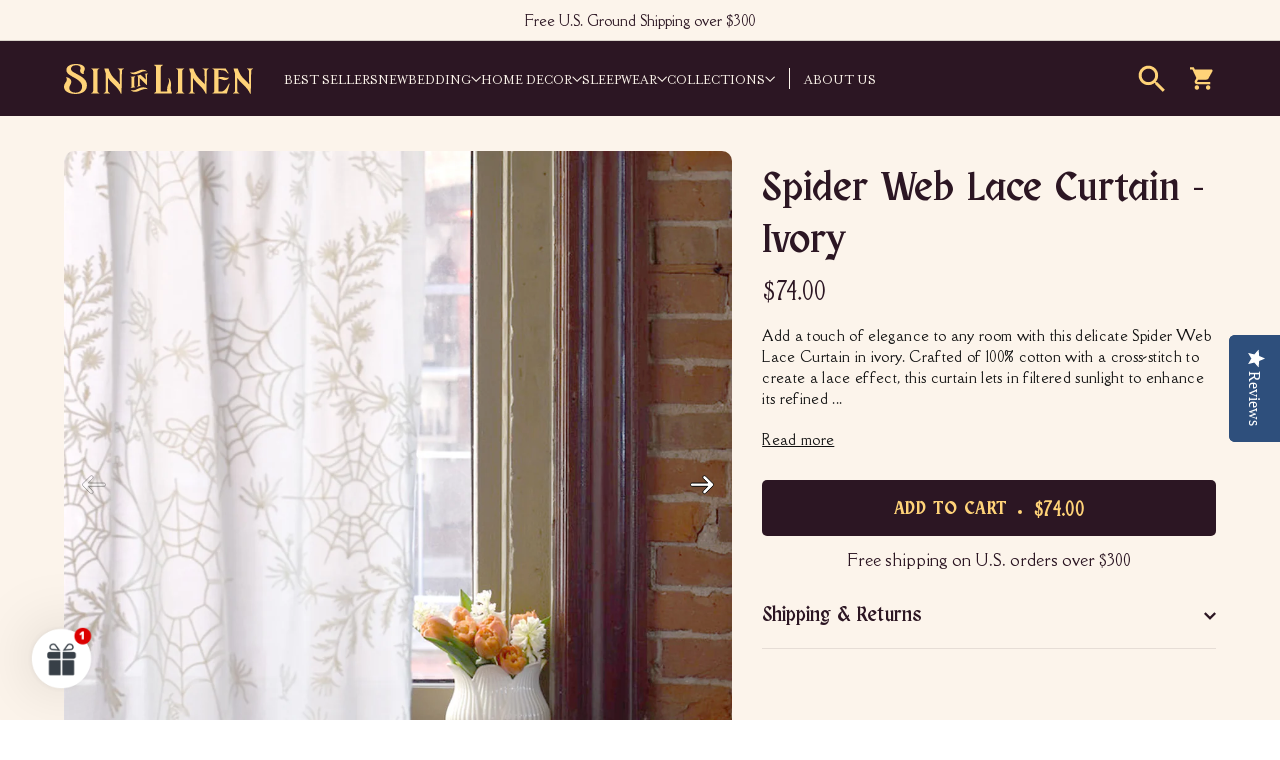

--- FILE ---
content_type: text/html; charset=utf-8
request_url: https://www.sininlinen.com/collections/gothic-curtains/products/spider-web-lace-curtain-ivory
body_size: 69420
content:
<!doctype html>
<html class="no-js" lang="en" dir="ltr">
  <head>
    <link rel="preconnect dns-prefetch" href="https://api.config-security.com/" crossorigin>
    <link rel="preconnect dns-prefetch" href="https://conf.config-security.com/" crossorigin>
    <link rel="preconnect dns-prefetch" href="https://whale.camera/" crossorigin>
    <script>
      /* >> TriplePixel :: start*/
      (window.TriplePixelData = {
        TripleName: 'sin-in-linen.myshopify.com',
        ver: '2.11',
        plat: 'SHOPIFY',
        isHeadless: false,
      }),
        (function (W, H, A, L, E, _, B, N) {
          function O(U, T, P, H, R) {
            void 0 === R && (R = !1),
              (H = new XMLHttpRequest()),
              P
                ? (H.open('POST', U, !0), H.setRequestHeader('Content-Type', 'application/json'))
                : H.open('GET', U, !0),
              H.send(JSON.stringify(P || {})),
              (H.onreadystatechange = function () {
                4 === H.readyState && 200 === H.status
                  ? ((R = H.responseText), U.includes('.txt') ? eval(R) : P || (N[B] = R))
                  : (299 < H.status || H.status < 200) && T && !R && ((R = !0), O(U, T - 1, P));
              });
          }
          if (((N = window), !N[H + 'sn'])) {
            (N[H + 'sn'] = 1),
              (L = function () {
                return Date.now().toString(36) + '_' + Math.random().toString(36);
              });
            try {
              A.setItem(H, 1 + (0 | A.getItem(H) || 0)),
                (E = JSON.parse(A.getItem(H + 'U') || '[]')).push({
                  u: location.href,
                  r: document.referrer,
                  t: Date.now(),
                  id: L(),
                }),
                A.setItem(H + 'U', JSON.stringify(E));
            } catch (e) {}
            var i, m, p;
            A.getItem('"!nC`') ||
              ((_ = A),
              (A = N),
              A[H] ||
                ((E = A[H] =
                  function (t, e, a) {
                    return (
                      void 0 === a && (a = []),
                      'State' == t ? E.s : ((W = L()), (E._q = E._q || []).push([W, t, e].concat(a)), W)
                    );
                  }),
                (E.s = 'Installed'),
                (E._q = []),
                (E.ch = W),
                (B = 'configSecurityConfModel'),
                (N[B] = 1),
                O('https://conf.config-security.com/model', 5),
                (i = L()),
                (m = A[atob('c2NyZWVu')]),
                _.setItem('di_pmt_wt', i),
                (p = {
                  id: i,
                  action: 'profile',
                  avatar: _.getItem('auth-security_rand_salt_'),
                  time: m[atob('d2lkdGg=')] + ':' + m[atob('aGVpZ2h0')],
                  host: A.TriplePixelData.TripleName,
                  plat: A.TriplePixelData.plat,
                  url: window.location.href,
                  ref: document.referrer,
                  ver: A.TriplePixelData.ver,
                }),
                O('https://api.config-security.com/event', 5, p),
                O('https://whale.camera/live/dot.txt', 5)));
          }
        })('', 'TriplePixel', localStorage);
      /* << TriplePixel :: end*/
    </script>
    <meta charset="utf-8">
    <meta http-equiv="X-UA-Compatible" content="IE=edge,chrome=1">
    <meta name="viewport" content="width=device-width,initial-scale=1">
    <meta name="theme-color" content="#000000">
    <link rel="canonical" href="https://www.sininlinen.com/products/spider-web-lace-curtain-ivory">

    <link rel="stylesheet" href="https://cdn.jsdelivr.net/npm/swiper@11/swiper-bundle.min.css" defer>

    <script src="https://cdn.jsdelivr.net/npm/swiper@11/swiper-bundle.min.js" defer></script>

    <link rel="preload" as="script" href="//www.sininlinen.com/cdn/shop/t/39/assets/theme.js?v=110782682610318937841767824795">
    <link rel="preconnect" href="https://cdn.shopify.com" crossorigin>
    <link rel="preconnect" href="https://fonts.shopifycdn.com" crossorigin>
    <link rel="dns-prefetch" href="https://productreviews.shopifycdn.com">
    <link rel="dns-prefetch" href="https://ajax.googleapis.com">
    <link rel="dns-prefetch" href="https://maps.googleapis.com">
    <link rel="dns-prefetch" href="https://maps.gstatic.com">
    <!-- Google Tag Manager -->
    <script>(function(w,d,s,l,i){w[l]=w[l]||[];w[l].push({'gtm.start':
    new Date().getTime(),event:'gtm.js'});var f=d.getElementsByTagName(s)[0],
    j=d.createElement(s),dl=l!='dataLayer'?'&l='+l:'';j.async=true;j.src=
    'https://www.googletagmanager.com/gtm.js?id='+i+dl;f.parentNode.insertBefore(j,f);
    })(window,document,'script','dataLayer','GTM-KDCQN3');</script>
    <!-- End Google Tag Manager --><link rel="shortcut icon" href="//www.sininlinen.com/cdn/shop/files/SIL_Monogram_Gold_32x32.png?v=1762327487" type="image/png"><title>Spider Web Lace Curtain - Ivory
&ndash; Sin in Linen
</title>
<meta name="description" content="Add a touch of elegance to any room with this delicate Spider Web Lace Curtain in ivory. Crafted of 100% cotton with a cross-stitch to create a lace effect, this curtain lets in filtered sunlight to enhance its refined style. The intricate crochet pattern serves as a beautiful finishing touch. View entire Spider Web La"><meta property="og:site_name" content="Sin in Linen">
  <meta property="og:url" content="https://www.sininlinen.com/products/spider-web-lace-curtain-ivory">
  <meta property="og:title" content="Spider Web Lace Curtain - Ivory">
  <meta property="og:type" content="product">
  <meta property="og:description" content="Add a touch of elegance to any room with this delicate Spider Web Lace Curtain in ivory. Crafted of 100% cotton with a cross-stitch to create a lace effect, this curtain lets in filtered sunlight to enhance its refined style. The intricate crochet pattern serves as a beautiful finishing touch. View entire Spider Web La"><meta property="og:image" content="http://www.sininlinen.com/cdn/shop/files/053LIV-CURT-1.jpg?v=1712087766">
    <meta property="og:image:secure_url" content="https://www.sininlinen.com/cdn/shop/files/053LIV-CURT-1.jpg?v=1712087766">
    <meta property="og:image:width" content="1200">
    <meta property="og:image:height" content="1200"><meta name="twitter:site" content="@">
  <meta name="twitter:card" content="summary_large_image">
  <meta name="twitter:title" content="Spider Web Lace Curtain - Ivory">
  <meta name="twitter:description" content="Add a touch of elegance to any room with this delicate Spider Web Lace Curtain in ivory. Crafted of 100% cotton with a cross-stitch to create a lace effect, this curtain lets in filtered sunlight to enhance its refined style. The intricate crochet pattern serves as a beautiful finishing touch. View entire Spider Web La">
<link rel="stylesheet" href="//www.sininlinen.com/cdn/shop/t/39/assets/country-flags.css"><style data-shopify>@font-face {
  font-family: Raleway;
  font-weight: 400;
  font-style: normal;
  font-display: swap;
  src: url("//www.sininlinen.com/cdn/fonts/raleway/raleway_n4.2c76ddd103ff0f30b1230f13e160330ff8b2c68a.woff2") format("woff2"),
       url("//www.sininlinen.com/cdn/fonts/raleway/raleway_n4.c057757dddc39994ad5d9c9f58e7c2c2a72359a9.woff") format("woff");
}

  @font-face {
  font-family: Raleway;
  font-weight: 500;
  font-style: normal;
  font-display: swap;
  src: url("//www.sininlinen.com/cdn/fonts/raleway/raleway_n5.0f898fcb9d16ae9a622ce7e706bb26c4a01b5028.woff2") format("woff2"),
       url("//www.sininlinen.com/cdn/fonts/raleway/raleway_n5.c754eb57a4de1b66b11f20a04a7e3f1462e000f4.woff") format("woff");
}


  @font-face {
  font-family: Raleway;
  font-weight: 600;
  font-style: normal;
  font-display: swap;
  src: url("//www.sininlinen.com/cdn/fonts/raleway/raleway_n6.87db7132fdf2b1a000ff834d3753ad5731e10d88.woff2") format("woff2"),
       url("//www.sininlinen.com/cdn/fonts/raleway/raleway_n6.ad26493e9aeb22e08a6282f7bed6ea8ab7c3927f.woff") format("woff");
}

  @font-face {
  font-family: Raleway;
  font-weight: 500;
  font-style: italic;
  font-display: swap;
  src: url("//www.sininlinen.com/cdn/fonts/raleway/raleway_i5.7c1179a63f760a1745604b586a712edb951beff6.woff2") format("woff2"),
       url("//www.sininlinen.com/cdn/fonts/raleway/raleway_i5.0c656ad447ea049e85281d48394058c7bfca3cd7.woff") format("woff");
}

  @font-face {
  font-family: Raleway;
  font-weight: 600;
  font-style: italic;
  font-display: swap;
  src: url("//www.sininlinen.com/cdn/fonts/raleway/raleway_i6.3ca54d7a36de0718dd80fae3527e1a64a421eeb8.woff2") format("woff2"),
       url("//www.sininlinen.com/cdn/fonts/raleway/raleway_i6.b468b8770307bd25eee5b284ea3424978349afe2.woff") format("woff");
}

</style><link href="https://fonts.googleapis.com/css2?family=Della+Respira&display=swap" rel="stylesheet">
    <link href="//www.sininlinen.com/cdn/shop/t/39/assets/_custom.css?v=75357522685687166931767824794" rel="stylesheet" type="text/css" media="all" />
    <link href="//www.sininlinen.com/cdn/shop/t/39/assets/theme.css?v=146397946533665289201762284998" rel="stylesheet" type="text/css" media="all" />
    <link href="//www.sininlinen.com/cdn/shop/t/39/assets/next.css?v=132772136386208841891752766114" rel="stylesheet" type="text/css" media="all" />
<style data-shopify>:root {
    --typeHeaderPrimary: 'KC Obra Letra',sans-serif;
    --typeHeaderFallback: sans-serif;
    --typeHeaderSize: 42px;
    --typeHeaderWeight: 400;
    --typeHeaderLineHeight: 1.2;
    --typeHeaderSpacing: 0.0em;

    --typeBasePrimary: 'Della Respira',sans-serif;
    --typeBaseFallback:sans-serif;
    --typeBaseSize: 14px;
    --typeBaseWeight: 500;
    --typeBaseSpacing: 0.025em;
    --typeBaseLineHeight: 1.5;

    --colorSmallImageBg: #111111;
    --colorSmallImageBgDark: #090909;
    --colorLargeImageBg: #111111;
    --colorLargeImageBgLight: #323232;

    --iconWeight: 3px;
    --iconLinecaps: round;

    
      --buttonRadius: 3px;
      --btnPadding: 11px 25px;
    

    
      --roundness: 20px;
    

    
      --gridThickness: 0;
    

    --productTileMargin: 10%;
    --collectionTileMargin: 17%;

    --swatchSize: 40px;
  }

  @media screen and (max-width: 768px) {
    :root {
      --typeBaseSize: 12px;

      
        --roundness: 15px;
        --btnPadding: 9px 25px;
      
    }
  }</style><script>
      document.documentElement.className = document.documentElement.className.replace('no-js', 'js');

      window.theme = window.theme || {};
      theme.routes = {
        home: "/",
        collections: "/collections",
        cart: "/cart.js",
        cartPage: "/cart",
        cartAdd: "/cart/add.js",
        cartChange: "/cart/change.js",
        search: "/search",
        predictiveSearch: "/search/suggest"
      };

      theme.strings = {
        soldOut: "Sold Out",
        unavailable: "Unavailable",
        inStockLabel: "In stock, ready to ship",
        oneStockLabel: "Low stock - [count] item left",
        otherStockLabel: "Low stock - [count] items left",
        willNotShipUntil: "Ready to ship [date]",
        willBeInStockAfter: "Back in stock [date]",
        waitingForStock: "Inventory on the way",
        savePrice: "Save [saved_amount]",
        cartEmpty: "Your cart is currently empty.",
        cartTermsConfirmation: "You must agree with the terms and conditions of sales to check out",
        searchCollections: "Collections",
        searchPages: "Pages",
        searchArticles: "Articles",
        maxQuantity: "You can only have [quantity] of [title] in your cart."
      };
      theme.settings = {
        cartType: "dropdown",
        isCustomerTemplate: false,
        moneyFormat: "${{amount}}",
        saveType: "dollar",
        productImageSize: "square",
        productImageCover: true,
        predictiveSearch: true,
        predictiveSearchType: null,
        superScriptSetting: false,
        superScriptPrice: false,
        quickView: true,
        quickAdd: false,
        themeName: 'Expanse',
        themeVersion: "4.4.1"
      };
    </script>

    <script>window.performance && window.performance.mark && window.performance.mark('shopify.content_for_header.start');</script><meta name="google-site-verification" content="qcDjqBgMRPhFBsMd0-bf8YYnxgokxRhal22cdOEjSdI">
<meta name="facebook-domain-verification" content="qa28nebi8ej0l8st8z0tur9l9ryihl">
<meta id="shopify-digital-wallet" name="shopify-digital-wallet" content="/11579808/digital_wallets/dialog">
<meta name="shopify-checkout-api-token" content="8c0b80911bd06c693bfa7772ef194809">
<meta id="in-context-paypal-metadata" data-shop-id="11579808" data-venmo-supported="true" data-environment="production" data-locale="en_US" data-paypal-v4="true" data-currency="USD">
<link rel="alternate" type="application/json+oembed" href="https://www.sininlinen.com/products/spider-web-lace-curtain-ivory.oembed">
<script async="async" src="/checkouts/internal/preloads.js?locale=en-US"></script>
<link rel="preconnect" href="https://shop.app" crossorigin="anonymous">
<script async="async" src="https://shop.app/checkouts/internal/preloads.js?locale=en-US&shop_id=11579808" crossorigin="anonymous"></script>
<script id="apple-pay-shop-capabilities" type="application/json">{"shopId":11579808,"countryCode":"US","currencyCode":"USD","merchantCapabilities":["supports3DS"],"merchantId":"gid:\/\/shopify\/Shop\/11579808","merchantName":"Sin in Linen","requiredBillingContactFields":["postalAddress","email","phone"],"requiredShippingContactFields":["postalAddress","email","phone"],"shippingType":"shipping","supportedNetworks":["visa","masterCard","amex"],"total":{"type":"pending","label":"Sin in Linen","amount":"1.00"},"shopifyPaymentsEnabled":true,"supportsSubscriptions":true}</script>
<script id="shopify-features" type="application/json">{"accessToken":"8c0b80911bd06c693bfa7772ef194809","betas":["rich-media-storefront-analytics"],"domain":"www.sininlinen.com","predictiveSearch":true,"shopId":11579808,"locale":"en"}</script>
<script>var Shopify = Shopify || {};
Shopify.shop = "sin-in-linen.myshopify.com";
Shopify.locale = "en";
Shopify.currency = {"active":"USD","rate":"1.0"};
Shopify.country = "US";
Shopify.theme = {"name":"LIVE \/\/ Oddit Implementation","id":135572750434,"schema_name":"Expanse","schema_version":"4.4.1","theme_store_id":null,"role":"main"};
Shopify.theme.handle = "null";
Shopify.theme.style = {"id":null,"handle":null};
Shopify.cdnHost = "www.sininlinen.com/cdn";
Shopify.routes = Shopify.routes || {};
Shopify.routes.root = "/";</script>
<script type="module">!function(o){(o.Shopify=o.Shopify||{}).modules=!0}(window);</script>
<script>!function(o){function n(){var o=[];function n(){o.push(Array.prototype.slice.apply(arguments))}return n.q=o,n}var t=o.Shopify=o.Shopify||{};t.loadFeatures=n(),t.autoloadFeatures=n()}(window);</script>
<script>
  window.ShopifyPay = window.ShopifyPay || {};
  window.ShopifyPay.apiHost = "shop.app\/pay";
  window.ShopifyPay.redirectState = null;
</script>
<script id="shop-js-analytics" type="application/json">{"pageType":"product"}</script>
<script defer="defer" async type="module" src="//www.sininlinen.com/cdn/shopifycloud/shop-js/modules/v2/client.init-shop-cart-sync_C5BV16lS.en.esm.js"></script>
<script defer="defer" async type="module" src="//www.sininlinen.com/cdn/shopifycloud/shop-js/modules/v2/chunk.common_CygWptCX.esm.js"></script>
<script type="module">
  await import("//www.sininlinen.com/cdn/shopifycloud/shop-js/modules/v2/client.init-shop-cart-sync_C5BV16lS.en.esm.js");
await import("//www.sininlinen.com/cdn/shopifycloud/shop-js/modules/v2/chunk.common_CygWptCX.esm.js");

  window.Shopify.SignInWithShop?.initShopCartSync?.({"fedCMEnabled":true,"windoidEnabled":true});

</script>
<script defer="defer" async type="module" src="//www.sininlinen.com/cdn/shopifycloud/shop-js/modules/v2/client.payment-terms_CZxnsJam.en.esm.js"></script>
<script defer="defer" async type="module" src="//www.sininlinen.com/cdn/shopifycloud/shop-js/modules/v2/chunk.common_CygWptCX.esm.js"></script>
<script defer="defer" async type="module" src="//www.sininlinen.com/cdn/shopifycloud/shop-js/modules/v2/chunk.modal_D71HUcav.esm.js"></script>
<script type="module">
  await import("//www.sininlinen.com/cdn/shopifycloud/shop-js/modules/v2/client.payment-terms_CZxnsJam.en.esm.js");
await import("//www.sininlinen.com/cdn/shopifycloud/shop-js/modules/v2/chunk.common_CygWptCX.esm.js");
await import("//www.sininlinen.com/cdn/shopifycloud/shop-js/modules/v2/chunk.modal_D71HUcav.esm.js");

  
</script>
<script>
  window.Shopify = window.Shopify || {};
  if (!window.Shopify.featureAssets) window.Shopify.featureAssets = {};
  window.Shopify.featureAssets['shop-js'] = {"shop-cart-sync":["modules/v2/client.shop-cart-sync_ZFArdW7E.en.esm.js","modules/v2/chunk.common_CygWptCX.esm.js"],"init-fed-cm":["modules/v2/client.init-fed-cm_CmiC4vf6.en.esm.js","modules/v2/chunk.common_CygWptCX.esm.js"],"shop-button":["modules/v2/client.shop-button_tlx5R9nI.en.esm.js","modules/v2/chunk.common_CygWptCX.esm.js"],"shop-cash-offers":["modules/v2/client.shop-cash-offers_DOA2yAJr.en.esm.js","modules/v2/chunk.common_CygWptCX.esm.js","modules/v2/chunk.modal_D71HUcav.esm.js"],"init-windoid":["modules/v2/client.init-windoid_sURxWdc1.en.esm.js","modules/v2/chunk.common_CygWptCX.esm.js"],"shop-toast-manager":["modules/v2/client.shop-toast-manager_ClPi3nE9.en.esm.js","modules/v2/chunk.common_CygWptCX.esm.js"],"init-shop-email-lookup-coordinator":["modules/v2/client.init-shop-email-lookup-coordinator_B8hsDcYM.en.esm.js","modules/v2/chunk.common_CygWptCX.esm.js"],"init-shop-cart-sync":["modules/v2/client.init-shop-cart-sync_C5BV16lS.en.esm.js","modules/v2/chunk.common_CygWptCX.esm.js"],"avatar":["modules/v2/client.avatar_BTnouDA3.en.esm.js"],"pay-button":["modules/v2/client.pay-button_FdsNuTd3.en.esm.js","modules/v2/chunk.common_CygWptCX.esm.js"],"init-customer-accounts":["modules/v2/client.init-customer-accounts_DxDtT_ad.en.esm.js","modules/v2/client.shop-login-button_C5VAVYt1.en.esm.js","modules/v2/chunk.common_CygWptCX.esm.js","modules/v2/chunk.modal_D71HUcav.esm.js"],"init-shop-for-new-customer-accounts":["modules/v2/client.init-shop-for-new-customer-accounts_ChsxoAhi.en.esm.js","modules/v2/client.shop-login-button_C5VAVYt1.en.esm.js","modules/v2/chunk.common_CygWptCX.esm.js","modules/v2/chunk.modal_D71HUcav.esm.js"],"shop-login-button":["modules/v2/client.shop-login-button_C5VAVYt1.en.esm.js","modules/v2/chunk.common_CygWptCX.esm.js","modules/v2/chunk.modal_D71HUcav.esm.js"],"init-customer-accounts-sign-up":["modules/v2/client.init-customer-accounts-sign-up_CPSyQ0Tj.en.esm.js","modules/v2/client.shop-login-button_C5VAVYt1.en.esm.js","modules/v2/chunk.common_CygWptCX.esm.js","modules/v2/chunk.modal_D71HUcav.esm.js"],"shop-follow-button":["modules/v2/client.shop-follow-button_Cva4Ekp9.en.esm.js","modules/v2/chunk.common_CygWptCX.esm.js","modules/v2/chunk.modal_D71HUcav.esm.js"],"checkout-modal":["modules/v2/client.checkout-modal_BPM8l0SH.en.esm.js","modules/v2/chunk.common_CygWptCX.esm.js","modules/v2/chunk.modal_D71HUcav.esm.js"],"lead-capture":["modules/v2/client.lead-capture_Bi8yE_yS.en.esm.js","modules/v2/chunk.common_CygWptCX.esm.js","modules/v2/chunk.modal_D71HUcav.esm.js"],"shop-login":["modules/v2/client.shop-login_D6lNrXab.en.esm.js","modules/v2/chunk.common_CygWptCX.esm.js","modules/v2/chunk.modal_D71HUcav.esm.js"],"payment-terms":["modules/v2/client.payment-terms_CZxnsJam.en.esm.js","modules/v2/chunk.common_CygWptCX.esm.js","modules/v2/chunk.modal_D71HUcav.esm.js"]};
</script>
<script>(function() {
  var isLoaded = false;
  function asyncLoad() {
    if (isLoaded) return;
    isLoaded = true;
    var urls = ["https:\/\/eso.ecommerce-today.app\/public\/search.js?shop=sin-in-linen.myshopify.com","https:\/\/cdn.rebuyengine.com\/onsite\/js\/rebuy.js?shop=sin-in-linen.myshopify.com","https:\/\/widgets.automizely.com\/returns\/main.js?shop=sin-in-linen.myshopify.com"];
    for (var i = 0; i < urls.length; i++) {
      var s = document.createElement('script');
      s.type = 'text/javascript';
      s.async = true;
      s.src = urls[i];
      var x = document.getElementsByTagName('script')[0];
      x.parentNode.insertBefore(s, x);
    }
  };
  if(window.attachEvent) {
    window.attachEvent('onload', asyncLoad);
  } else {
    window.addEventListener('load', asyncLoad, false);
  }
})();</script>
<script id="__st">var __st={"a":11579808,"offset":-28800,"reqid":"7f52c31f-8ff2-471e-8ee8-ad2320c51cd5-1768812161","pageurl":"www.sininlinen.com\/collections\/gothic-curtains\/products\/spider-web-lace-curtain-ivory","u":"62eaaeb38ccd","p":"product","rtyp":"product","rid":6865528291426};</script>
<script>window.ShopifyPaypalV4VisibilityTracking = true;</script>
<script id="captcha-bootstrap">!function(){'use strict';const t='contact',e='account',n='new_comment',o=[[t,t],['blogs',n],['comments',n],[t,'customer']],c=[[e,'customer_login'],[e,'guest_login'],[e,'recover_customer_password'],[e,'create_customer']],r=t=>t.map((([t,e])=>`form[action*='/${t}']:not([data-nocaptcha='true']) input[name='form_type'][value='${e}']`)).join(','),a=t=>()=>t?[...document.querySelectorAll(t)].map((t=>t.form)):[];function s(){const t=[...o],e=r(t);return a(e)}const i='password',u='form_key',d=['recaptcha-v3-token','g-recaptcha-response','h-captcha-response',i],f=()=>{try{return window.sessionStorage}catch{return}},m='__shopify_v',_=t=>t.elements[u];function p(t,e,n=!1){try{const o=window.sessionStorage,c=JSON.parse(o.getItem(e)),{data:r}=function(t){const{data:e,action:n}=t;return t[m]||n?{data:e,action:n}:{data:t,action:n}}(c);for(const[e,n]of Object.entries(r))t.elements[e]&&(t.elements[e].value=n);n&&o.removeItem(e)}catch(o){console.error('form repopulation failed',{error:o})}}const l='form_type',E='cptcha';function T(t){t.dataset[E]=!0}const w=window,h=w.document,L='Shopify',v='ce_forms',y='captcha';let A=!1;((t,e)=>{const n=(g='f06e6c50-85a8-45c8-87d0-21a2b65856fe',I='https://cdn.shopify.com/shopifycloud/storefront-forms-hcaptcha/ce_storefront_forms_captcha_hcaptcha.v1.5.2.iife.js',D={infoText:'Protected by hCaptcha',privacyText:'Privacy',termsText:'Terms'},(t,e,n)=>{const o=w[L][v],c=o.bindForm;if(c)return c(t,g,e,D).then(n);var r;o.q.push([[t,g,e,D],n]),r=I,A||(h.body.append(Object.assign(h.createElement('script'),{id:'captcha-provider',async:!0,src:r})),A=!0)});var g,I,D;w[L]=w[L]||{},w[L][v]=w[L][v]||{},w[L][v].q=[],w[L][y]=w[L][y]||{},w[L][y].protect=function(t,e){n(t,void 0,e),T(t)},Object.freeze(w[L][y]),function(t,e,n,w,h,L){const[v,y,A,g]=function(t,e,n){const i=e?o:[],u=t?c:[],d=[...i,...u],f=r(d),m=r(i),_=r(d.filter((([t,e])=>n.includes(e))));return[a(f),a(m),a(_),s()]}(w,h,L),I=t=>{const e=t.target;return e instanceof HTMLFormElement?e:e&&e.form},D=t=>v().includes(t);t.addEventListener('submit',(t=>{const e=I(t);if(!e)return;const n=D(e)&&!e.dataset.hcaptchaBound&&!e.dataset.recaptchaBound,o=_(e),c=g().includes(e)&&(!o||!o.value);(n||c)&&t.preventDefault(),c&&!n&&(function(t){try{if(!f())return;!function(t){const e=f();if(!e)return;const n=_(t);if(!n)return;const o=n.value;o&&e.removeItem(o)}(t);const e=Array.from(Array(32),(()=>Math.random().toString(36)[2])).join('');!function(t,e){_(t)||t.append(Object.assign(document.createElement('input'),{type:'hidden',name:u})),t.elements[u].value=e}(t,e),function(t,e){const n=f();if(!n)return;const o=[...t.querySelectorAll(`input[type='${i}']`)].map((({name:t})=>t)),c=[...d,...o],r={};for(const[a,s]of new FormData(t).entries())c.includes(a)||(r[a]=s);n.setItem(e,JSON.stringify({[m]:1,action:t.action,data:r}))}(t,e)}catch(e){console.error('failed to persist form',e)}}(e),e.submit())}));const S=(t,e)=>{t&&!t.dataset[E]&&(n(t,e.some((e=>e===t))),T(t))};for(const o of['focusin','change'])t.addEventListener(o,(t=>{const e=I(t);D(e)&&S(e,y())}));const B=e.get('form_key'),M=e.get(l),P=B&&M;t.addEventListener('DOMContentLoaded',(()=>{const t=y();if(P)for(const e of t)e.elements[l].value===M&&p(e,B);[...new Set([...A(),...v().filter((t=>'true'===t.dataset.shopifyCaptcha))])].forEach((e=>S(e,t)))}))}(h,new URLSearchParams(w.location.search),n,t,e,['guest_login'])})(!0,!0)}();</script>
<script integrity="sha256-4kQ18oKyAcykRKYeNunJcIwy7WH5gtpwJnB7kiuLZ1E=" data-source-attribution="shopify.loadfeatures" defer="defer" src="//www.sininlinen.com/cdn/shopifycloud/storefront/assets/storefront/load_feature-a0a9edcb.js" crossorigin="anonymous"></script>
<script crossorigin="anonymous" defer="defer" src="//www.sininlinen.com/cdn/shopifycloud/storefront/assets/shopify_pay/storefront-65b4c6d7.js?v=20250812"></script>
<script data-source-attribution="shopify.dynamic_checkout.dynamic.init">var Shopify=Shopify||{};Shopify.PaymentButton=Shopify.PaymentButton||{isStorefrontPortableWallets:!0,init:function(){window.Shopify.PaymentButton.init=function(){};var t=document.createElement("script");t.src="https://www.sininlinen.com/cdn/shopifycloud/portable-wallets/latest/portable-wallets.en.js",t.type="module",document.head.appendChild(t)}};
</script>
<script data-source-attribution="shopify.dynamic_checkout.buyer_consent">
  function portableWalletsHideBuyerConsent(e){var t=document.getElementById("shopify-buyer-consent"),n=document.getElementById("shopify-subscription-policy-button");t&&n&&(t.classList.add("hidden"),t.setAttribute("aria-hidden","true"),n.removeEventListener("click",e))}function portableWalletsShowBuyerConsent(e){var t=document.getElementById("shopify-buyer-consent"),n=document.getElementById("shopify-subscription-policy-button");t&&n&&(t.classList.remove("hidden"),t.removeAttribute("aria-hidden"),n.addEventListener("click",e))}window.Shopify?.PaymentButton&&(window.Shopify.PaymentButton.hideBuyerConsent=portableWalletsHideBuyerConsent,window.Shopify.PaymentButton.showBuyerConsent=portableWalletsShowBuyerConsent);
</script>
<script data-source-attribution="shopify.dynamic_checkout.cart.bootstrap">document.addEventListener("DOMContentLoaded",(function(){function t(){return document.querySelector("shopify-accelerated-checkout-cart, shopify-accelerated-checkout")}if(t())Shopify.PaymentButton.init();else{new MutationObserver((function(e,n){t()&&(Shopify.PaymentButton.init(),n.disconnect())})).observe(document.body,{childList:!0,subtree:!0})}}));
</script>
<link id="shopify-accelerated-checkout-styles" rel="stylesheet" media="screen" href="https://www.sininlinen.com/cdn/shopifycloud/portable-wallets/latest/accelerated-checkout-backwards-compat.css" crossorigin="anonymous">
<style id="shopify-accelerated-checkout-cart">
        #shopify-buyer-consent {
  margin-top: 1em;
  display: inline-block;
  width: 100%;
}

#shopify-buyer-consent.hidden {
  display: none;
}

#shopify-subscription-policy-button {
  background: none;
  border: none;
  padding: 0;
  text-decoration: underline;
  font-size: inherit;
  cursor: pointer;
}

#shopify-subscription-policy-button::before {
  box-shadow: none;
}

      </style>

<script>window.performance && window.performance.mark && window.performance.mark('shopify.content_for_header.end');</script>

    <script src="//www.sininlinen.com/cdn/shop/t/39/assets/vendor-scripts-v2.js?v=28795867768355101311752766095" defer="defer"></script>
    <script src="//www.sininlinen.com/cdn/shop/t/39/assets/theme.js?v=110782682610318937841767824795" defer="defer"></script>
    <script src="//www.sininlinen.com/cdn/shop/t/39/assets/next.js?v=131372909002363781041752766089" defer="defer"></script>
    <script
      async
      type="text/javascript"
      src="https://static.klaviyo.com/onsite/js/klaviyo.js?company_id=P8SZP8"
    ></script>

    <script>
      window.markerConfig = {
        project: '6875b1f6dfc7825d3c640782',
        source: 'snippet',
      };

      !(function (e, r, a) {
        if (!e.__Marker) {
          e.__Marker = {};
          var t = [],
            n = { __cs: t };
          [
            'show',
            'hide',
            'isVisible',
            'capture',
            'cancelCapture',
            'unload',
            'reload',
            'isExtensionInstalled',
            'setReporter',
            'clearReporter',
            'setCustomData',
            'on',
            'off',
          ].forEach(function (e) {
            n[e] = function () {
              var r = Array.prototype.slice.call(arguments);
              r.unshift(e), t.push(r);
            };
          }),
            (e.Marker = n);
          var s = r.createElement('script');
          (s.async = 1), (s.src = 'https://edge.marker.io/latest/shim.js');
          var i = r.getElementsByTagName('script')[0];
          i.parentNode.insertBefore(s, i);
        }
      })(window, document);
    </script>
  <!-- BEGIN app block: shopify://apps/yotpo-product-reviews/blocks/reviews_tab/eb7dfd7d-db44-4334-bc49-c893b51b36cf -->

    <div
            class="yotpo-widget-instance"
            data-yotpo-instance-id="923185"
            data-yotpo-product-id="6865528291426">
    </div>



<!-- END app block --><!-- BEGIN app block: shopify://apps/sortd-merchandiser/blocks/app-embed/5176d6ef-993f-4869-ba24-87a0a6bedcf9 -->


<script>
window.cmPercents = {
  'product_card_view': 100,
  'product_view': 100,
  'collection_view': 100,
  'product_add': 100,
  'enabled': true,
  'product_card_selector': '[role="main"] a[href*="/products"], #main a[href*="/products"], main a[href*="/products"], #shopify-section-collection-template a[href*="/products"], .collection-matrix.product-list a[href*="/products"]',
  'cart_url': '/cart',
  'store': 'sin-in-linen.myshopify.com',
  'submit': '[type="submit"]',
  'root_locale': '/',
  'root': '/',
  'collection_url': '/collections/gothic-curtains',
  'collection_handle': 'gothic-curtains',
  'collection_id': 270487093346,
  'permissions': 123,
};

window.cmTesting = {
  'tests': '[]',
  'collection_route': '/collections',
  'variantA': '',
  'variantB': '',
  'collection_handle': 'gothic-curtains',
  'canonical_enabled': false
};

if(!(window.cmPercents.permissions != 123 && sessionStorage.getItem('themePermissions') != 'true')) {
  sessionStorage.setItem('cmTests', window.cmTesting.tests);
}
</script>



<script>
var cmInserted=function(){"use strict";var m=100,t=!1,u="animationName",d="",n="Webkit Moz O ms Khtml".split(" "),e="",i=document.createElement("div"),s={strictlyNew:!0,timeout:20,addImportant:!1};if(i.style.animationName&&(t=!0),!1===t)for(var o=0;o<n.length;o++)if(void 0!==i.style[n[o]+"AnimationName"]){e=n[o],u=e+"AnimationName",d="-"+e.toLowerCase()+"-",t=!0;break}function c(t){return s.strictlyNew&&!0===t.QinsQ}function r(t,n){function e(t){t.animationName!==o&&t[u]!==o||c(t.target)||n(t.target)}var i,o="insQ_"+m++,r=s.addImportant?" !important":"";(i=document.createElement("style")).innerHTML="@"+d+"keyframes "+o+" {  from {  outline: 1px solid transparent  } to {  outline: 0px solid transparent }  }\n"+t+" { animation-duration: 0.001s"+r+"; animation-name: "+o+r+"; "+d+"animation-duration: 0.001s"+r+"; "+d+"animation-name: "+o+r+";  } ",document.head.appendChild(i);var a=setTimeout(function(){document.addEventListener("animationstart",e,!1),document.addEventListener("MSAnimationStart",e,!1),document.addEventListener("webkitAnimationStart",e,!1)},s.timeout);return{destroy:function(){clearTimeout(a),i&&(document.head.removeChild(i),i=null),document.removeEventListener("animationstart",e),document.removeEventListener("MSAnimationStart",e),document.removeEventListener("webkitAnimationStart",e)}}}function a(t){t.QinsQ=!0}function f(t){if(t)for(a(t),t=t.firstChild;t;t=t.nextSibling)void 0!==t&&1===t.nodeType&&f(t)}function l(t,n){var e,i=[],o=function(){clearTimeout(e),e=setTimeout(function(){i.forEach(f),n(i),i=[]},10)};return r(t,function(t){if(!c(t)){a(t);var n=function t(n){return c(n.parentNode)||"BODY"===n.nodeName?n:t(n.parentNode)}(t);i.indexOf(n)<0&&i.push(n),o()}})}function v(n){return!(!t||!n.match(/[^{}]/))&&(s.strictlyNew&&f(document.body),{every:function(t){return r(n,t)},summary:function(t){return l(n,t)}})}return v.config=function(t){for(var n in t)t.hasOwnProperty(n)&&(s[n]=t[n])},v}();"undefined"!=typeof module&&void 0!==module.exports&&(module.exports=cmInserted);
function cmX(){for(var e=(navigator.userAgent||"").toLowerCase(),t=[/bot/,/crawl/,/spider/,/slurp/,/curl/,/wget/,/python-requests/,/axios/,/feedfetcher/,/ia_archiver/,/facebookexternalhit/,/facebot/,/google web preview/,/googlebot/,/bingpreview/,/bingbot/,/duckduckbot/,/baiduspider/,/yandex/,/sogou/,/exabot/,/dotbot/,/msnbot/,/yahoo/,/adsbot/,/mediapartners google/,/developers google/,/embedly/,/quora link preview/,/rogerbot/,/applebot/,/tweetmemebot/,/ahrefsbot/,/semrush/,/mj12bot/,/uptimerobot/,/screamingfrog/,/pinterest/,/whatsapp/,/telegrambot/,/vkshare/,/slackbot/,/discordbot/,/flipboard/,/preview/,/phantomjs/,/headless/,/prerender/,/metauri/,/node-superagent/,/python-urllib/,/java\/[0-9\.]+/,/lighthouse/,/chrome-lighthouse/,/pagespeed/,/yadirectfetcher/,/mailru\//,/daum[ /]/,/gomezagent/,/pingdom/,/rigor/,/postman/,/firephp/,/wappalyzer/,/whatcms\//,/zgrab/,/webglance/,/webkit2png/,/analyzer/,/virtuoso/,/pageburst/,/gozilla\//,/cloudflare/,/cf-network/,/cf-edge/,/cf-connecting-ip/],r=0;r<t.length;r++)if(t[r].test(e))return!0;if(navigator.webdriver||!navigator.languages||0===navigator.languages.length||e.indexOf("headlesschrome")>=0||window._phantom||window.__nightmare||window.callPhantom)return!0;try{if("undefined"!=typeof screen&&window.innerHeight&&screen.height-window.innerHeight<0)return!0}catch(s){}return!1}class CMUtils{constructor(){}saveId(){window?.cmPercents?.collection_id&&sessionStorage.setItem("collectionReferrerId",JSON.stringify({[window.location.href.split("?")[0]]:window.cmPercents.collection_id}))}anyNotFoundIds(e,t){if(void 0!==t){for(let r=0;r<e.length;r++)if(!t[decodeURIComponent(e[r].split("/products/")[1])])return!0}return!1}fetchRedirectedURL(e){return new Promise((t,r)=>{let s=new XMLHttpRequest;s.open("GET",e,!0),s.onload=()=>{200===s.status?t(s.responseURL):r(Error("Failed to fetch redirected URL"))},s.onerror=()=>r(Error("Network error")),s.send()})}filteredProductCards(e,t,r){let s;try{s=JSON.parse(sessionStorage.getItem("viewedProductCards")||'{"cards":[]}')||{cards:[]}}catch(n){s={cards:[]}}let o=[...s.cards];e=[...new Set(e||[])];let i=e.filter(e=>{try{if(e&&e.includes("/products/")&&!s.cards.includes(e.split("/products/")[1].split("?")[0]))return o.push(e.split("/products/")[1].split("?")[0]),!0}catch(t){return!1}});if(sessionStorage.setItem("viewedProductCards",JSON.stringify({cards:o})),void 0!==t){let c=[],l=[];for(let a=0;a<i.length;a++){let d=void 0!==t?t[decodeURIComponent(i[a].split("/products/")[1])]:null;"undefined"!=typeof cmIds&&(d=d??(cmIds.find(e=>e[0]==i[a].split("/products/")[1])??[null,null])[1]),d?l.push(d):c.push(i[a])}return[c,l]}return[i,[]]}trackLinksInView(e,t){let r=new IntersectionObserver(e=>{e.forEach(e=>{e.intersectionRatio>0&&e?.target?.href&&t(e.target.href.replace(/^.*\/\/[^\/]+/,"").split("?")[0],r)})});r.observe(e)}productIdFromCollection(e=1){return new Promise(async(t,r)=>{let s=new XMLHttpRequest;if(!window.location.href){console.error("No location.href available");return}let n=window.location.href.split("?")[0];if(n&&window.cmPercents.root_locale!==window.cmPercents.root){let o;if(sessionStorage.getItem(`collection:${window.cmPercents.collection_url}`))n=sessionStorage.getItem(`collection:${window.cmPercents.collection_url}`);else{try{o=await this.fetchRedirectedURL("https://"+(window.location.host+window.cmPercents.root_locale+"/collections/"+window.cmPercents.collection_handle).replace("//","/"))}catch(i){console.error("Error fetching redirected URL:",i)}o&&(sessionStorage.setItem(`collection:${window.cmPercents.collection_url}`,o),n=o)}}n&&(s.open("GET",`${n}/products.json?limit=250${1!=e?`&page=${e}`:""}`,!0),s.responseType="json",s.onload=async function(){200===s.status&&s?.response?.products?t(s?.response?.products):t(null)},s.onerror=function(){t(null)},s.send())})}get collectionHandle(){let e=document.referrer.split("/");for(var t=0;t<e.length;t++)if("collections"==e[t]&&e.length>t+1)return e[t+1];return null}squashCart(e){let t={};return e.map(e=>t[e.product_id]=e.product_id in t?t[e.product_id]+e.quantity:e.quantity),t}findLineItemDifferences(e,t){let r={};for(let s in e)if(t.hasOwnProperty(s)){let n=e[s]-t[s];n>0&&(r[s]=n)}else r[s]=e[s];return r}get currentCart(){return new Promise((e,t)=>{let r=new XMLHttpRequest;r.open("GET",window.cmPercents.cart_url+".json",!0),r.responseType="json",r.onload=async function(){200===r.status?e(r?.response?.items):e(null)},r.onerror=function(){e(null)},r.send()})}}class CMCheckForTests{constructor(){this.tests=window?.cmPercents?.tests?JSON.parse(window.cmPercents.tests):[];try{this.#a()}catch(e){console.error("Error checking for tests:",e);try{document.body.classList.remove("cm-ab-hide")}catch(t){console.error("Error removing class cm-ab-hide:",t)}}}#b(){return Date.now().toString(36)+Math.random().toString(36).substr(2,25)+"-"+Math.floor(100*Math.random()+1)}#a(){let e=!1;if(window?.cmTesting?.tests&&window?.cmTesting?.collection_handle)try{let t=JSON.parse(window.cmTesting.tests);if(Array.isArray(t)&&t.length>0)for(let r=0;r<t.length;r++){let s=t[r],n=sessionStorage.getItem("sessionIdCm")||this.#b(),o=parseInt(n.split("-")[1])>50;if(sessionStorage.setItem("sessionIdCm",n),o&&s?.aHandle==window.cmTesting.collection_handle&&window.cmTesting?.variantB==s?.bHandle){if(!window.cmTesting?.variantB)return;if(window.cmTesting.canonical_enabled||!cmX()){let i=new URLSearchParams(window.location.search);if(i.has("cmread")){document.documentElement.classList.remove("cm-ab-hide");return}i.set("cmread","true"),e=!0,location.replace(window.cmTesting.collection_route+"/"+s?.bHandle+"?"+i.toString());return}}else if(s?.bHandle==window.cmCollectionHandle&&!o&&s?.aHandle==window.cmTesting.variantA){let c=new URLSearchParams(window.location.search);if(c.has("cmread"))return;c.set("cmread","true"),e=!0,location.replace(window.cmPercents.collection_route+"/"+s?.aHandle+"?"+c.toString());return}}}catch(l){console.error("Error parsing tests:",l)}finally{e||document.documentElement.classList.remove("cm-ab-hide")}}}const cmCheckForTests=new CMCheckForTests;class CMEventTracker{#c;#d;#e;#f;#g;#h;#i;#j;#k;#l;#m;#n;constructor(e,t){if(100==window.cmPercents.permissions&&"true"!=sessionStorage.getItem("themePermissions")||(this.#c=e,this.#m="https://us-central1-collection-merchandiser.cloudfunctions.net/event-tracking-trigger",this.#d=sessionStorage.getItem("sessionIdCm"),this.#f=new Date().toISOString(),this.#h=Shopify.shop||window?.cmPercents?.store,this.#i=[],this.#e={},this.collectionProducts,this.#k,this.#l=window?.cmPercents?.submit?document.querySelectorAll(window.cmPercents.submit):null,this.#d||(this.#d=this.#b(),sessionStorage.setItem("sessionIdCm",this.#d)),!this.#d))return;this.#g=new CMUtils,this.#g.saveId(),this.#n=1;try{this.#o()}catch(r){console.log(r)}}set setProductCardUrlsToSend(e){0==this.#i.length&&setTimeout(()=>{this.#p()},1750),this.#i.push(e)}async #p(){let a=!0;for(;this.#g.anyNotFoundIds(this.#i,this.#j)&&a;){let d=await this.#g.productIdFromCollection(this.#n);this.#n=this.#n+1;let u=Array.isArray(d)?d.reduce((e,t,r,s)=>(e[t.handle]=t.id,e),{}):{};0==Object.keys(u).length&&(a=!1),this.#j={...this.#j,...u}}let h=this.#g.filteredProductCards(this.#i,this.#j,this);h.length>0&&h[1].length>0&&this.#q("product_card_view",null,{ids:h[1],collection_id:window?.cmPercents?.collection_id||0,multiplier:parseFloat(100/window.cmPercents.product_card_view)}),this.#i=[]}async #o(){if(window?.cmPercents?.collection_id){let p=await this.#g.productIdFromCollection();this.#n=2,this.#j=Array.isArray(p)?p.reduce((e,t,r,s)=>(e[t.handle]=t.id,e),{}):{};let m=document.querySelectorAll(window.cmPercents.product_card_selector),g=e=>{this.#g.trackLinksInView(e,async(e,t)=>{t.disconnect(),this.setProductCardUrlsToSend=e})};m.forEach(e=>{g(e)}),cmInserted(window.cmPercents.product_card_selector).every(e=>{g(e)}),window.addEventListener("beforeunload",()=>{this.#p()})}}#b(){return Date.now().toString(36)+Math.random().toString(36).substr(2,25)+"-"+Math.floor(100*Math.random()+1)}#q(f,$,w){let b={event_type:f,timestamp:this.#f,session_id:this.#d,page_data:this.#e,store:this.#h};b.page_data={...b.page_data,...w},$&&(b.linkData=$);let y=new XMLHttpRequest;y.open("POST","purchase_to_product"!=f&&"product_purchase"!=f?this.#c:this.#m),y.setRequestHeader("Content-Type","application/json"),y.send(JSON.stringify(b))}#r(P){return new Promise(e=>{setTimeout(e,P)})}}"complete"===document.readyState?new CMEventTracker("https://cm-event-trigger-6deun5o54a-uw.a.run.app/event-tracking-trigger"):window.addEventListener("load",()=>{new CMEventTracker("https://cm-event-trigger-6deun5o54a-uw.a.run.app/event-tracking-trigger")});
</script>
<!-- END app block --><!-- BEGIN app block: shopify://apps/klaviyo-email-marketing-sms/blocks/klaviyo-onsite-embed/2632fe16-c075-4321-a88b-50b567f42507 -->












  <script async src="https://static.klaviyo.com/onsite/js/P8SZP8/klaviyo.js?company_id=P8SZP8"></script>
  <script>!function(){if(!window.klaviyo){window._klOnsite=window._klOnsite||[];try{window.klaviyo=new Proxy({},{get:function(n,i){return"push"===i?function(){var n;(n=window._klOnsite).push.apply(n,arguments)}:function(){for(var n=arguments.length,o=new Array(n),w=0;w<n;w++)o[w]=arguments[w];var t="function"==typeof o[o.length-1]?o.pop():void 0,e=new Promise((function(n){window._klOnsite.push([i].concat(o,[function(i){t&&t(i),n(i)}]))}));return e}}})}catch(n){window.klaviyo=window.klaviyo||[],window.klaviyo.push=function(){var n;(n=window._klOnsite).push.apply(n,arguments)}}}}();</script>

  
    <script id="viewed_product">
      if (item == null) {
        var _learnq = _learnq || [];

        var MetafieldReviews = null
        var MetafieldYotpoRating = null
        var MetafieldYotpoCount = null
        var MetafieldLooxRating = null
        var MetafieldLooxCount = null
        var okendoProduct = null
        var okendoProductReviewCount = null
        var okendoProductReviewAverageValue = null
        try {
          // The following fields are used for Customer Hub recently viewed in order to add reviews.
          // This information is not part of __kla_viewed. Instead, it is part of __kla_viewed_reviewed_items
          MetafieldReviews = {};
          MetafieldYotpoRating = null
          MetafieldYotpoCount = null
          MetafieldLooxRating = null
          MetafieldLooxCount = null

          okendoProduct = null
          // If the okendo metafield is not legacy, it will error, which then requires the new json formatted data
          if (okendoProduct && 'error' in okendoProduct) {
            okendoProduct = null
          }
          okendoProductReviewCount = okendoProduct ? okendoProduct.reviewCount : null
          okendoProductReviewAverageValue = okendoProduct ? okendoProduct.reviewAverageValue : null
        } catch (error) {
          console.error('Error in Klaviyo onsite reviews tracking:', error);
        }

        var item = {
          Name: "Spider Web Lace Curtain - Ivory",
          ProductID: 6865528291426,
          Categories: ["(not so) Basic Bedding Sale","All Products","BEST SELLERS","Black and White","Black Friday and Cyber Monday Sale","Black Friday Collection","Cancer Season","Curtains","Dark Side of the Moon Collection","Enchanted Home","Forest Witch Collection","Founder's Collection","Gothic Botanical","Gothic Curtains","Halloween Home","Home Décor","Imbolc Collection","In Stock","Lucky 13 Flash Sale","New Arrivals","Romantic Bedroom Decor","Season of the Witch","Sinners","Spider Web","Spider Web Lace Curtains","Spider's Lair","Spring Collection","Summer Collection","Vintage Inspired Collection","White Witch","Winter Clearance Sale","Winter Decor","Winter Wonderland"],
          ImageURL: "https://www.sininlinen.com/cdn/shop/files/053LIV-CURT-1_grande.jpg?v=1712087766",
          URL: "https://www.sininlinen.com/products/spider-web-lace-curtain-ivory",
          Brand: "Sin in Linen",
          Price: "$74.00",
          Value: "74.00",
          CompareAtPrice: "$0.00"
        };
        _learnq.push(['track', 'Viewed Product', item]);
        _learnq.push(['trackViewedItem', {
          Title: item.Name,
          ItemId: item.ProductID,
          Categories: item.Categories,
          ImageUrl: item.ImageURL,
          Url: item.URL,
          Metadata: {
            Brand: item.Brand,
            Price: item.Price,
            Value: item.Value,
            CompareAtPrice: item.CompareAtPrice
          },
          metafields:{
            reviews: MetafieldReviews,
            yotpo:{
              rating: MetafieldYotpoRating,
              count: MetafieldYotpoCount,
            },
            loox:{
              rating: MetafieldLooxRating,
              count: MetafieldLooxCount,
            },
            okendo: {
              rating: okendoProductReviewAverageValue,
              count: okendoProductReviewCount,
            }
          }
        }]);
      }
    </script>
  




  <script>
    window.klaviyoReviewsProductDesignMode = false
  </script>







<!-- END app block --><!-- BEGIN app block: shopify://apps/yotpo-product-reviews/blocks/settings/eb7dfd7d-db44-4334-bc49-c893b51b36cf -->


<script type="text/javascript">
  (function e(){var e=document.createElement("script");
  e.type="text/javascript",e.async=true,
  e.src="//staticw2.yotpo.com/nusG5F1eG6tAZBU5W60BJiB9WPao1bv0nti1ZUSD/widget.js?lang=en";
  var t=document.getElementsByTagName("script")[0];
  t.parentNode.insertBefore(e,t)})();
</script>



  
<!-- END app block --><script src="https://cdn.shopify.com/extensions/019a913b-00c5-784b-b51b-f326e4d04b70/preorder-cli3-21/assets/common.js" type="text/javascript" defer="defer"></script>
<link href="https://cdn.shopify.com/extensions/019a913b-00c5-784b-b51b-f326e4d04b70/preorder-cli3-21/assets/common.css" rel="stylesheet" type="text/css" media="all">
<link href="https://monorail-edge.shopifysvc.com" rel="dns-prefetch">
<script>(function(){if ("sendBeacon" in navigator && "performance" in window) {try {var session_token_from_headers = performance.getEntriesByType('navigation')[0].serverTiming.find(x => x.name == '_s').description;} catch {var session_token_from_headers = undefined;}var session_cookie_matches = document.cookie.match(/_shopify_s=([^;]*)/);var session_token_from_cookie = session_cookie_matches && session_cookie_matches.length === 2 ? session_cookie_matches[1] : "";var session_token = session_token_from_headers || session_token_from_cookie || "";function handle_abandonment_event(e) {var entries = performance.getEntries().filter(function(entry) {return /monorail-edge.shopifysvc.com/.test(entry.name);});if (!window.abandonment_tracked && entries.length === 0) {window.abandonment_tracked = true;var currentMs = Date.now();var navigation_start = performance.timing.navigationStart;var payload = {shop_id: 11579808,url: window.location.href,navigation_start,duration: currentMs - navigation_start,session_token,page_type: "product"};window.navigator.sendBeacon("https://monorail-edge.shopifysvc.com/v1/produce", JSON.stringify({schema_id: "online_store_buyer_site_abandonment/1.1",payload: payload,metadata: {event_created_at_ms: currentMs,event_sent_at_ms: currentMs}}));}}window.addEventListener('pagehide', handle_abandonment_event);}}());</script>
<script id="web-pixels-manager-setup">(function e(e,d,r,n,o){if(void 0===o&&(o={}),!Boolean(null===(a=null===(i=window.Shopify)||void 0===i?void 0:i.analytics)||void 0===a?void 0:a.replayQueue)){var i,a;window.Shopify=window.Shopify||{};var t=window.Shopify;t.analytics=t.analytics||{};var s=t.analytics;s.replayQueue=[],s.publish=function(e,d,r){return s.replayQueue.push([e,d,r]),!0};try{self.performance.mark("wpm:start")}catch(e){}var l=function(){var e={modern:/Edge?\/(1{2}[4-9]|1[2-9]\d|[2-9]\d{2}|\d{4,})\.\d+(\.\d+|)|Firefox\/(1{2}[4-9]|1[2-9]\d|[2-9]\d{2}|\d{4,})\.\d+(\.\d+|)|Chrom(ium|e)\/(9{2}|\d{3,})\.\d+(\.\d+|)|(Maci|X1{2}).+ Version\/(15\.\d+|(1[6-9]|[2-9]\d|\d{3,})\.\d+)([,.]\d+|)( \(\w+\)|)( Mobile\/\w+|) Safari\/|Chrome.+OPR\/(9{2}|\d{3,})\.\d+\.\d+|(CPU[ +]OS|iPhone[ +]OS|CPU[ +]iPhone|CPU IPhone OS|CPU iPad OS)[ +]+(15[._]\d+|(1[6-9]|[2-9]\d|\d{3,})[._]\d+)([._]\d+|)|Android:?[ /-](13[3-9]|1[4-9]\d|[2-9]\d{2}|\d{4,})(\.\d+|)(\.\d+|)|Android.+Firefox\/(13[5-9]|1[4-9]\d|[2-9]\d{2}|\d{4,})\.\d+(\.\d+|)|Android.+Chrom(ium|e)\/(13[3-9]|1[4-9]\d|[2-9]\d{2}|\d{4,})\.\d+(\.\d+|)|SamsungBrowser\/([2-9]\d|\d{3,})\.\d+/,legacy:/Edge?\/(1[6-9]|[2-9]\d|\d{3,})\.\d+(\.\d+|)|Firefox\/(5[4-9]|[6-9]\d|\d{3,})\.\d+(\.\d+|)|Chrom(ium|e)\/(5[1-9]|[6-9]\d|\d{3,})\.\d+(\.\d+|)([\d.]+$|.*Safari\/(?![\d.]+ Edge\/[\d.]+$))|(Maci|X1{2}).+ Version\/(10\.\d+|(1[1-9]|[2-9]\d|\d{3,})\.\d+)([,.]\d+|)( \(\w+\)|)( Mobile\/\w+|) Safari\/|Chrome.+OPR\/(3[89]|[4-9]\d|\d{3,})\.\d+\.\d+|(CPU[ +]OS|iPhone[ +]OS|CPU[ +]iPhone|CPU IPhone OS|CPU iPad OS)[ +]+(10[._]\d+|(1[1-9]|[2-9]\d|\d{3,})[._]\d+)([._]\d+|)|Android:?[ /-](13[3-9]|1[4-9]\d|[2-9]\d{2}|\d{4,})(\.\d+|)(\.\d+|)|Mobile Safari.+OPR\/([89]\d|\d{3,})\.\d+\.\d+|Android.+Firefox\/(13[5-9]|1[4-9]\d|[2-9]\d{2}|\d{4,})\.\d+(\.\d+|)|Android.+Chrom(ium|e)\/(13[3-9]|1[4-9]\d|[2-9]\d{2}|\d{4,})\.\d+(\.\d+|)|Android.+(UC? ?Browser|UCWEB|U3)[ /]?(15\.([5-9]|\d{2,})|(1[6-9]|[2-9]\d|\d{3,})\.\d+)\.\d+|SamsungBrowser\/(5\.\d+|([6-9]|\d{2,})\.\d+)|Android.+MQ{2}Browser\/(14(\.(9|\d{2,})|)|(1[5-9]|[2-9]\d|\d{3,})(\.\d+|))(\.\d+|)|K[Aa][Ii]OS\/(3\.\d+|([4-9]|\d{2,})\.\d+)(\.\d+|)/},d=e.modern,r=e.legacy,n=navigator.userAgent;return n.match(d)?"modern":n.match(r)?"legacy":"unknown"}(),u="modern"===l?"modern":"legacy",c=(null!=n?n:{modern:"",legacy:""})[u],f=function(e){return[e.baseUrl,"/wpm","/b",e.hashVersion,"modern"===e.buildTarget?"m":"l",".js"].join("")}({baseUrl:d,hashVersion:r,buildTarget:u}),m=function(e){var d=e.version,r=e.bundleTarget,n=e.surface,o=e.pageUrl,i=e.monorailEndpoint;return{emit:function(e){var a=e.status,t=e.errorMsg,s=(new Date).getTime(),l=JSON.stringify({metadata:{event_sent_at_ms:s},events:[{schema_id:"web_pixels_manager_load/3.1",payload:{version:d,bundle_target:r,page_url:o,status:a,surface:n,error_msg:t},metadata:{event_created_at_ms:s}}]});if(!i)return console&&console.warn&&console.warn("[Web Pixels Manager] No Monorail endpoint provided, skipping logging."),!1;try{return self.navigator.sendBeacon.bind(self.navigator)(i,l)}catch(e){}var u=new XMLHttpRequest;try{return u.open("POST",i,!0),u.setRequestHeader("Content-Type","text/plain"),u.send(l),!0}catch(e){return console&&console.warn&&console.warn("[Web Pixels Manager] Got an unhandled error while logging to Monorail."),!1}}}}({version:r,bundleTarget:l,surface:e.surface,pageUrl:self.location.href,monorailEndpoint:e.monorailEndpoint});try{o.browserTarget=l,function(e){var d=e.src,r=e.async,n=void 0===r||r,o=e.onload,i=e.onerror,a=e.sri,t=e.scriptDataAttributes,s=void 0===t?{}:t,l=document.createElement("script"),u=document.querySelector("head"),c=document.querySelector("body");if(l.async=n,l.src=d,a&&(l.integrity=a,l.crossOrigin="anonymous"),s)for(var f in s)if(Object.prototype.hasOwnProperty.call(s,f))try{l.dataset[f]=s[f]}catch(e){}if(o&&l.addEventListener("load",o),i&&l.addEventListener("error",i),u)u.appendChild(l);else{if(!c)throw new Error("Did not find a head or body element to append the script");c.appendChild(l)}}({src:f,async:!0,onload:function(){if(!function(){var e,d;return Boolean(null===(d=null===(e=window.Shopify)||void 0===e?void 0:e.analytics)||void 0===d?void 0:d.initialized)}()){var d=window.webPixelsManager.init(e)||void 0;if(d){var r=window.Shopify.analytics;r.replayQueue.forEach((function(e){var r=e[0],n=e[1],o=e[2];d.publishCustomEvent(r,n,o)})),r.replayQueue=[],r.publish=d.publishCustomEvent,r.visitor=d.visitor,r.initialized=!0}}},onerror:function(){return m.emit({status:"failed",errorMsg:"".concat(f," has failed to load")})},sri:function(e){var d=/^sha384-[A-Za-z0-9+/=]+$/;return"string"==typeof e&&d.test(e)}(c)?c:"",scriptDataAttributes:o}),m.emit({status:"loading"})}catch(e){m.emit({status:"failed",errorMsg:(null==e?void 0:e.message)||"Unknown error"})}}})({shopId: 11579808,storefrontBaseUrl: "https://www.sininlinen.com",extensionsBaseUrl: "https://extensions.shopifycdn.com/cdn/shopifycloud/web-pixels-manager",monorailEndpoint: "https://monorail-edge.shopifysvc.com/unstable/produce_batch",surface: "storefront-renderer",enabledBetaFlags: ["2dca8a86"],webPixelsConfigList: [{"id":"1406042210","configuration":"{\"accountID\":\"P8SZP8\",\"webPixelConfig\":\"eyJlbmFibGVBZGRlZFRvQ2FydEV2ZW50cyI6IHRydWV9\"}","eventPayloadVersion":"v1","runtimeContext":"STRICT","scriptVersion":"524f6c1ee37bacdca7657a665bdca589","type":"APP","apiClientId":123074,"privacyPurposes":["ANALYTICS","MARKETING"],"dataSharingAdjustments":{"protectedCustomerApprovalScopes":["read_customer_address","read_customer_email","read_customer_name","read_customer_personal_data","read_customer_phone"]}},{"id":"1300496482","configuration":"{\"accountID\": \"123\"}","eventPayloadVersion":"v1","runtimeContext":"STRICT","scriptVersion":"ae53c215948d1046f0dbb7f8d3d9009f","type":"APP","apiClientId":3094213,"privacyPurposes":[],"dataSharingAdjustments":{"protectedCustomerApprovalScopes":["read_customer_personal_data"]}},{"id":"1082884194","configuration":"{\"yotpoStoreId\":\"nusG5F1eG6tAZBU5W60BJiB9WPao1bv0nti1ZUSD\"}","eventPayloadVersion":"v1","runtimeContext":"STRICT","scriptVersion":"8bb37a256888599d9a3d57f0551d3859","type":"APP","apiClientId":70132,"privacyPurposes":["ANALYTICS","MARKETING","SALE_OF_DATA"],"dataSharingAdjustments":{"protectedCustomerApprovalScopes":["read_customer_address","read_customer_email","read_customer_name","read_customer_personal_data","read_customer_phone"]}},{"id":"792428642","configuration":"{\"shopId\":\"sin-in-linen.myshopify.com\"}","eventPayloadVersion":"v1","runtimeContext":"STRICT","scriptVersion":"674c31de9c131805829c42a983792da6","type":"APP","apiClientId":2753413,"privacyPurposes":["ANALYTICS","MARKETING","SALE_OF_DATA"],"dataSharingAdjustments":{"protectedCustomerApprovalScopes":["read_customer_address","read_customer_email","read_customer_name","read_customer_personal_data","read_customer_phone"]}},{"id":"420642914","configuration":"{\"config\":\"{\\\"google_tag_ids\\\":[\\\"G-B8W0E1FH4T\\\",\\\"AW-1070208652\\\",\\\"GT-KFN55R5\\\"],\\\"target_country\\\":\\\"US\\\",\\\"gtag_events\\\":[{\\\"type\\\":\\\"search\\\",\\\"action_label\\\":[\\\"G-B8W0E1FH4T\\\",\\\"AW-1070208652\\\/FnzXCI243IsBEIytqP4D\\\"]},{\\\"type\\\":\\\"begin_checkout\\\",\\\"action_label\\\":[\\\"G-B8W0E1FH4T\\\",\\\"AW-1070208652\\\/kC_RCIq43IsBEIytqP4D\\\"]},{\\\"type\\\":\\\"view_item\\\",\\\"action_label\\\":[\\\"G-B8W0E1FH4T\\\",\\\"AW-1070208652\\\/a_gvCIS43IsBEIytqP4D\\\",\\\"MC-W5RCQWZGKT\\\",\\\"MC-XHC3QV1R1S\\\"]},{\\\"type\\\":\\\"purchase\\\",\\\"action_label\\\":[\\\"G-B8W0E1FH4T\\\",\\\"AW-1070208652\\\/1l5oCIG43IsBEIytqP4D\\\",\\\"MC-W5RCQWZGKT\\\",\\\"MC-XHC3QV1R1S\\\",\\\"AW-1070208652\\\/3VslCLLW-XIQjK2o_gM\\\"]},{\\\"type\\\":\\\"page_view\\\",\\\"action_label\\\":[\\\"G-B8W0E1FH4T\\\",\\\"AW-1070208652\\\/abp_CP633IsBEIytqP4D\\\",\\\"MC-W5RCQWZGKT\\\",\\\"MC-XHC3QV1R1S\\\"]},{\\\"type\\\":\\\"add_payment_info\\\",\\\"action_label\\\":[\\\"G-B8W0E1FH4T\\\",\\\"AW-1070208652\\\/0bgRCIi53IsBEIytqP4D\\\"]},{\\\"type\\\":\\\"add_to_cart\\\",\\\"action_label\\\":[\\\"G-B8W0E1FH4T\\\",\\\"AW-1070208652\\\/TWrYCIe43IsBEIytqP4D\\\"]}],\\\"enable_monitoring_mode\\\":false}\"}","eventPayloadVersion":"v1","runtimeContext":"OPEN","scriptVersion":"b2a88bafab3e21179ed38636efcd8a93","type":"APP","apiClientId":1780363,"privacyPurposes":[],"dataSharingAdjustments":{"protectedCustomerApprovalScopes":["read_customer_address","read_customer_email","read_customer_name","read_customer_personal_data","read_customer_phone"]}},{"id":"186679394","configuration":"{\"pixel_id\":\"616321738512234\",\"pixel_type\":\"facebook_pixel\",\"metaapp_system_user_token\":\"-\"}","eventPayloadVersion":"v1","runtimeContext":"OPEN","scriptVersion":"ca16bc87fe92b6042fbaa3acc2fbdaa6","type":"APP","apiClientId":2329312,"privacyPurposes":["ANALYTICS","MARKETING","SALE_OF_DATA"],"dataSharingAdjustments":{"protectedCustomerApprovalScopes":["read_customer_address","read_customer_email","read_customer_name","read_customer_personal_data","read_customer_phone"]}},{"id":"93487202","configuration":"{\"tagID\":\"2612354344160\"}","eventPayloadVersion":"v1","runtimeContext":"STRICT","scriptVersion":"18031546ee651571ed29edbe71a3550b","type":"APP","apiClientId":3009811,"privacyPurposes":["ANALYTICS","MARKETING","SALE_OF_DATA"],"dataSharingAdjustments":{"protectedCustomerApprovalScopes":["read_customer_address","read_customer_email","read_customer_name","read_customer_personal_data","read_customer_phone"]}},{"id":"shopify-app-pixel","configuration":"{}","eventPayloadVersion":"v1","runtimeContext":"STRICT","scriptVersion":"0450","apiClientId":"shopify-pixel","type":"APP","privacyPurposes":["ANALYTICS","MARKETING"]},{"id":"shopify-custom-pixel","eventPayloadVersion":"v1","runtimeContext":"LAX","scriptVersion":"0450","apiClientId":"shopify-pixel","type":"CUSTOM","privacyPurposes":["ANALYTICS","MARKETING"]}],isMerchantRequest: false,initData: {"shop":{"name":"Sin in Linen","paymentSettings":{"currencyCode":"USD"},"myshopifyDomain":"sin-in-linen.myshopify.com","countryCode":"US","storefrontUrl":"https:\/\/www.sininlinen.com"},"customer":null,"cart":null,"checkout":null,"productVariants":[{"price":{"amount":74.0,"currencyCode":"USD"},"product":{"title":"Spider Web Lace Curtain - Ivory","vendor":"Sin in Linen","id":"6865528291426","untranslatedTitle":"Spider Web Lace Curtain - Ivory","url":"\/products\/spider-web-lace-curtain-ivory","type":""},"id":"40329243951202","image":{"src":"\/\/www.sininlinen.com\/cdn\/shop\/files\/053LIV-CURT-1.jpg?v=1712087766"},"sku":"053LIV-CURT","title":"Default Title","untranslatedTitle":"Default Title"}],"purchasingCompany":null},},"https://www.sininlinen.com/cdn","fcfee988w5aeb613cpc8e4bc33m6693e112",{"modern":"","legacy":""},{"shopId":"11579808","storefrontBaseUrl":"https:\/\/www.sininlinen.com","extensionBaseUrl":"https:\/\/extensions.shopifycdn.com\/cdn\/shopifycloud\/web-pixels-manager","surface":"storefront-renderer","enabledBetaFlags":"[\"2dca8a86\"]","isMerchantRequest":"false","hashVersion":"fcfee988w5aeb613cpc8e4bc33m6693e112","publish":"custom","events":"[[\"page_viewed\",{}],[\"product_viewed\",{\"productVariant\":{\"price\":{\"amount\":74.0,\"currencyCode\":\"USD\"},\"product\":{\"title\":\"Spider Web Lace Curtain - Ivory\",\"vendor\":\"Sin in Linen\",\"id\":\"6865528291426\",\"untranslatedTitle\":\"Spider Web Lace Curtain - Ivory\",\"url\":\"\/products\/spider-web-lace-curtain-ivory\",\"type\":\"\"},\"id\":\"40329243951202\",\"image\":{\"src\":\"\/\/www.sininlinen.com\/cdn\/shop\/files\/053LIV-CURT-1.jpg?v=1712087766\"},\"sku\":\"053LIV-CURT\",\"title\":\"Default Title\",\"untranslatedTitle\":\"Default Title\"}}]]"});</script><script>
  window.ShopifyAnalytics = window.ShopifyAnalytics || {};
  window.ShopifyAnalytics.meta = window.ShopifyAnalytics.meta || {};
  window.ShopifyAnalytics.meta.currency = 'USD';
  var meta = {"product":{"id":6865528291426,"gid":"gid:\/\/shopify\/Product\/6865528291426","vendor":"Sin in Linen","type":"","handle":"spider-web-lace-curtain-ivory","variants":[{"id":40329243951202,"price":7400,"name":"Spider Web Lace Curtain - Ivory","public_title":null,"sku":"053LIV-CURT"}],"remote":false},"page":{"pageType":"product","resourceType":"product","resourceId":6865528291426,"requestId":"7f52c31f-8ff2-471e-8ee8-ad2320c51cd5-1768812161"}};
  for (var attr in meta) {
    window.ShopifyAnalytics.meta[attr] = meta[attr];
  }
</script>
<script class="analytics">
  (function () {
    var customDocumentWrite = function(content) {
      var jquery = null;

      if (window.jQuery) {
        jquery = window.jQuery;
      } else if (window.Checkout && window.Checkout.$) {
        jquery = window.Checkout.$;
      }

      if (jquery) {
        jquery('body').append(content);
      }
    };

    var hasLoggedConversion = function(token) {
      if (token) {
        return document.cookie.indexOf('loggedConversion=' + token) !== -1;
      }
      return false;
    }

    var setCookieIfConversion = function(token) {
      if (token) {
        var twoMonthsFromNow = new Date(Date.now());
        twoMonthsFromNow.setMonth(twoMonthsFromNow.getMonth() + 2);

        document.cookie = 'loggedConversion=' + token + '; expires=' + twoMonthsFromNow;
      }
    }

    var trekkie = window.ShopifyAnalytics.lib = window.trekkie = window.trekkie || [];
    if (trekkie.integrations) {
      return;
    }
    trekkie.methods = [
      'identify',
      'page',
      'ready',
      'track',
      'trackForm',
      'trackLink'
    ];
    trekkie.factory = function(method) {
      return function() {
        var args = Array.prototype.slice.call(arguments);
        args.unshift(method);
        trekkie.push(args);
        return trekkie;
      };
    };
    for (var i = 0; i < trekkie.methods.length; i++) {
      var key = trekkie.methods[i];
      trekkie[key] = trekkie.factory(key);
    }
    trekkie.load = function(config) {
      trekkie.config = config || {};
      trekkie.config.initialDocumentCookie = document.cookie;
      var first = document.getElementsByTagName('script')[0];
      var script = document.createElement('script');
      script.type = 'text/javascript';
      script.onerror = function(e) {
        var scriptFallback = document.createElement('script');
        scriptFallback.type = 'text/javascript';
        scriptFallback.onerror = function(error) {
                var Monorail = {
      produce: function produce(monorailDomain, schemaId, payload) {
        var currentMs = new Date().getTime();
        var event = {
          schema_id: schemaId,
          payload: payload,
          metadata: {
            event_created_at_ms: currentMs,
            event_sent_at_ms: currentMs
          }
        };
        return Monorail.sendRequest("https://" + monorailDomain + "/v1/produce", JSON.stringify(event));
      },
      sendRequest: function sendRequest(endpointUrl, payload) {
        // Try the sendBeacon API
        if (window && window.navigator && typeof window.navigator.sendBeacon === 'function' && typeof window.Blob === 'function' && !Monorail.isIos12()) {
          var blobData = new window.Blob([payload], {
            type: 'text/plain'
          });

          if (window.navigator.sendBeacon(endpointUrl, blobData)) {
            return true;
          } // sendBeacon was not successful

        } // XHR beacon

        var xhr = new XMLHttpRequest();

        try {
          xhr.open('POST', endpointUrl);
          xhr.setRequestHeader('Content-Type', 'text/plain');
          xhr.send(payload);
        } catch (e) {
          console.log(e);
        }

        return false;
      },
      isIos12: function isIos12() {
        return window.navigator.userAgent.lastIndexOf('iPhone; CPU iPhone OS 12_') !== -1 || window.navigator.userAgent.lastIndexOf('iPad; CPU OS 12_') !== -1;
      }
    };
    Monorail.produce('monorail-edge.shopifysvc.com',
      'trekkie_storefront_load_errors/1.1',
      {shop_id: 11579808,
      theme_id: 135572750434,
      app_name: "storefront",
      context_url: window.location.href,
      source_url: "//www.sininlinen.com/cdn/s/trekkie.storefront.cd680fe47e6c39ca5d5df5f0a32d569bc48c0f27.min.js"});

        };
        scriptFallback.async = true;
        scriptFallback.src = '//www.sininlinen.com/cdn/s/trekkie.storefront.cd680fe47e6c39ca5d5df5f0a32d569bc48c0f27.min.js';
        first.parentNode.insertBefore(scriptFallback, first);
      };
      script.async = true;
      script.src = '//www.sininlinen.com/cdn/s/trekkie.storefront.cd680fe47e6c39ca5d5df5f0a32d569bc48c0f27.min.js';
      first.parentNode.insertBefore(script, first);
    };
    trekkie.load(
      {"Trekkie":{"appName":"storefront","development":false,"defaultAttributes":{"shopId":11579808,"isMerchantRequest":null,"themeId":135572750434,"themeCityHash":"5024222598049922191","contentLanguage":"en","currency":"USD","eventMetadataId":"f3d4ff6c-e39b-49b8-be4d-756e4170127e"},"isServerSideCookieWritingEnabled":true,"monorailRegion":"shop_domain","enabledBetaFlags":["65f19447"]},"Session Attribution":{},"S2S":{"facebookCapiEnabled":true,"source":"trekkie-storefront-renderer","apiClientId":580111}}
    );

    var loaded = false;
    trekkie.ready(function() {
      if (loaded) return;
      loaded = true;

      window.ShopifyAnalytics.lib = window.trekkie;

      var originalDocumentWrite = document.write;
      document.write = customDocumentWrite;
      try { window.ShopifyAnalytics.merchantGoogleAnalytics.call(this); } catch(error) {};
      document.write = originalDocumentWrite;

      window.ShopifyAnalytics.lib.page(null,{"pageType":"product","resourceType":"product","resourceId":6865528291426,"requestId":"7f52c31f-8ff2-471e-8ee8-ad2320c51cd5-1768812161","shopifyEmitted":true});

      var match = window.location.pathname.match(/checkouts\/(.+)\/(thank_you|post_purchase)/)
      var token = match? match[1]: undefined;
      if (!hasLoggedConversion(token)) {
        setCookieIfConversion(token);
        window.ShopifyAnalytics.lib.track("Viewed Product",{"currency":"USD","variantId":40329243951202,"productId":6865528291426,"productGid":"gid:\/\/shopify\/Product\/6865528291426","name":"Spider Web Lace Curtain - Ivory","price":"74.00","sku":"053LIV-CURT","brand":"Sin in Linen","variant":null,"category":"","nonInteraction":true,"remote":false},undefined,undefined,{"shopifyEmitted":true});
      window.ShopifyAnalytics.lib.track("monorail:\/\/trekkie_storefront_viewed_product\/1.1",{"currency":"USD","variantId":40329243951202,"productId":6865528291426,"productGid":"gid:\/\/shopify\/Product\/6865528291426","name":"Spider Web Lace Curtain - Ivory","price":"74.00","sku":"053LIV-CURT","brand":"Sin in Linen","variant":null,"category":"","nonInteraction":true,"remote":false,"referer":"https:\/\/www.sininlinen.com\/collections\/gothic-curtains\/products\/spider-web-lace-curtain-ivory"});
      }
    });


        var eventsListenerScript = document.createElement('script');
        eventsListenerScript.async = true;
        eventsListenerScript.src = "//www.sininlinen.com/cdn/shopifycloud/storefront/assets/shop_events_listener-3da45d37.js";
        document.getElementsByTagName('head')[0].appendChild(eventsListenerScript);

})();</script>
  <script>
  if (!window.ga || (window.ga && typeof window.ga !== 'function')) {
    window.ga = function ga() {
      (window.ga.q = window.ga.q || []).push(arguments);
      if (window.Shopify && window.Shopify.analytics && typeof window.Shopify.analytics.publish === 'function') {
        window.Shopify.analytics.publish("ga_stub_called", {}, {sendTo: "google_osp_migration"});
      }
      console.error("Shopify's Google Analytics stub called with:", Array.from(arguments), "\nSee https://help.shopify.com/manual/promoting-marketing/pixels/pixel-migration#google for more information.");
    };
    if (window.Shopify && window.Shopify.analytics && typeof window.Shopify.analytics.publish === 'function') {
      window.Shopify.analytics.publish("ga_stub_initialized", {}, {sendTo: "google_osp_migration"});
    }
  }
</script>
<script
  defer
  src="https://www.sininlinen.com/cdn/shopifycloud/perf-kit/shopify-perf-kit-3.0.4.min.js"
  data-application="storefront-renderer"
  data-shop-id="11579808"
  data-render-region="gcp-us-central1"
  data-page-type="product"
  data-theme-instance-id="135572750434"
  data-theme-name="Expanse"
  data-theme-version="4.4.1"
  data-monorail-region="shop_domain"
  data-resource-timing-sampling-rate="10"
  data-shs="true"
  data-shs-beacon="true"
  data-shs-export-with-fetch="true"
  data-shs-logs-sample-rate="1"
  data-shs-beacon-endpoint="https://www.sininlinen.com/api/collect"
></script>
</head>

  <body
    class="template-product"
    data-transitions="false"
    data-button_style="round-slight"
    data-edges=""
    data-type_header_capitalize="false"
    data-swatch_style="round"
    data-grid-style="simple"
  >
    

    <a class="in-page-link visually-hidden skip-link" href="#MainContent">Skip to content</a>

    <div id="PageContainer" class="page-container">
      <div class="transition-body"><!-- BEGIN sections: header-group -->
<div id="shopify-section-sections--17140850032738__toolbar" class="shopify-section shopify-section-group-header-group toolbar-section"><div data-section-id="sections--17140850032738__toolbar" data-section-type="toolbar">
  <div class="toolbar !tw-bg-[#FCF4EB]">
    <div class="page-width">
      <div class="toolbar__content">
  <div class="toolbar__item toolbar__item--announcements">
    <div class="announcement-bar text-center !tw-py-[10px]">
      <div class="slideshow-wrapper">
        <button type="button" class="visually-hidden slideshow__pause" data-id="sections--17140850032738__toolbar" aria-live="polite">
          <span class="slideshow__pause-stop">
            <svg aria-hidden="true" focusable="false" role="presentation" class="icon icon-pause" viewBox="0 0 10 13"><path d="M0 0h3v13H0zm7 0h3v13H7z" fill-rule="evenodd"/></svg>
            <span class="icon__fallback-text">Pause slideshow</span>
          </span>
          <span class="slideshow__pause-play">
            <svg aria-hidden="true" focusable="false" role="presentation" class="icon icon-play" viewBox="18.24 17.35 24.52 28.3"><path fill="#323232" d="M22.1 19.151v25.5l20.4-13.489-20.4-12.011z"/></svg>
            <span class="icon__fallback-text">Play slideshow</span>
          </span>
        </button>

        <div
          id="AnnouncementSlider"
          class="announcement-slider"
          data-block-count="1"><div
                id="AnnouncementSlide-toolbar-1"
                class="slideshow__slide announcement-slider__slide"
                data-index="0"
                
              >
                <div class="announcement-slider__content tw-font-secondary tw-text-secondary tw-font-medium tw-text-[14px] tw-tracking-normal [&_div_p_a]:tw-underline-offset-2 [&_div_p_a]:tw-ml-[16px] [&_div_p_a]:tw-underline"><div class="medium-up--hide">
                      <p>Free U.S. Ground Shipping over $300 </p>
                    </div>
                    <div class="small--hide">
                      <p>Free U.S. Ground Shipping over $300 </p>
                    </div></div>
              </div></div>
      </div>
    </div>
  </div>

</div>

    </div>
  </div>
</div>


</div><div id="shopify-section-sections--17140850032738__header" class="shopify-section shopify-section-group-header-group header-section"><style>
  .site-nav__link {
  }
  

  
</style>

<div data-section-id="sections--17140850032738__header" data-section-type="header">
  <div id="HeaderWrapper" class="header-wrapper">
    <header
      id="SiteHeader"
      class="site-header"
      data-sticky="true"
      data-overlay="false"
    >
      <div class="site-header__element site-header__element--top !tw-bg-secondary !tw-p-0">
        <div class="page-width">
          <div
            class="header-layout"
            data-layout="left"
            data-nav="beside"
            data-logo-align="left"
          ><div class="mobile-drawer-icons tw-hidden max-xl:tw-flex max-xl:tw-flex-1 tw-gap-[12px]">
  <button
    type="button"
    aria-controls="MobileNav"
    class="site-nav__link site-nav__link--icon mobile-nav-trigger hamburger !tw-p-0 !tw-w-[24px] !tw-h-[24px] tw-justify-center"
  >
    <svg
      class="icon icon-hamburger !tw-w-[18px] !tw-h-[12px]"
      width="18"
      height="12"
      viewBox="0 0 18 12"
      fill="none"
      xmlns="http://www.w3.org/2000/svg"
    >
      <path d="M0 12H18V9.99984H0V12ZM0 6.99984H18V5.00016H0V6.99984ZM0 0V2.00016H18V0H0Z" fill="#FFD378"/>
    </svg>
    <span class="icon__fallback-text">Site navigation</span>
    <div class="icon-close tw-hidden !tw-w-[24px] !tw-h-[24px] *:tw-block *:!tw-w-[16px] *:!tw-h-[16px]">
      <svg class="icon icon-close" width="16" height="16" viewBox="0 0 16 16" fill="none" xmlns="http://www.w3.org/2000/svg">
        <path d="M14.3607 15.78L8.0007 9.40997L1.6407 15.78L0.220703 14.36L6.5907 7.99997L0.220703 1.63997L1.6407 0.219971L8.0007 6.58997L14.3607 0.229971L15.7707 1.63997L9.4107 7.99997L15.7707 14.36L14.3607 15.78Z" fill="#FFD378"/>
      </svg>
    </div>
  </button>
  <a
    href="/search"
    class="search-icon-mobile site-nav__link site-nav__link--icon js-search-header !tw-m-0 !tw-p-0 !tw-w-[24px] !tw-h-[24px] [&_svg]:!tw-w-[17px] [&_svg]:!tw-h-[17px]  js-no-transition"
  >
    <svg width="21" height="21" class="icon icon-search" viewBox="0 0 21 21" fill="none" xmlns="http://www.w3.org/2000/svg">
<path d="M15.0833 13.3333H14.1617L13.835 13.0183C15.0179 11.6464 15.6681 9.89483 15.6667 8.08334C15.6667 6.58349 15.2219 5.11734 14.3886 3.87026C13.5554 2.62319 12.371 1.65121 10.9854 1.07725C9.59968 0.503286 8.07492 0.35311 6.6039 0.645715C5.13288 0.93832 3.78166 1.66056 2.72111 2.72111C1.66056 3.78166 0.93832 5.13288 0.645715 6.6039C0.35311 8.07492 0.503286 9.59968 1.07725 10.9854C1.65121 12.371 2.62319 13.5554 3.87026 14.3886C5.11734 15.2219 6.58349 15.6667 8.08334 15.6667C9.96167 15.6667 11.6883 14.9783 13.0183 13.835L13.3333 14.1617V15.0833L19.1667 20.905L20.905 19.1667L15.0833 13.3333ZM8.08334 13.3333C5.17834 13.3333 2.83334 10.9883 2.83334 8.08334C2.83334 5.17834 5.17834 2.83334 8.08334 2.83334C10.9883 2.83334 13.3333 5.17834 13.3333 8.08334C13.3333 10.9883 10.9883 13.3333 8.08334 13.3333Z" fill="#FFD378"/>
</svg>
    <span class="icon__fallback-text">Search</span>
  </a>
</div>

              <div class="header-item header-item--logo !tw-flex-1 max-xl:!tw-flex-auto max-xl:tw-justify-center"><style data-shopify>.header-item--logo,
      [data-layout="left-center"] .header-item--logo,
      [data-layout="left-center"] .header-item--icons {
        flex: 0 1 160px;
      }

      @media only screen and (min-width: 769px) {
        .header-item--logo,
        [data-layout="left-center"] .header-item--logo,
        [data-layout="left-center"] .header-item--icons {
          flex: 0 0 190px;
        }
      }

      .site-header__logo a {
        width: 160px;
      }
      .is-light .site-header__logo .logo--inverted {
        width: 160px;
      }
      @media only screen and (min-width: 769px) {
        .site-header__logo a {
          width: 190px;
        }

        .is-light .site-header__logo .logo--inverted {
          width: 190px;
        }
      }</style><div class="h1 site-header__logo !tw-m-0" ><span class="visually-hidden">Sin in Linen</span>
      
      <a
        href="/"
        class="site-header__logo-link logo--has-inverted"
      >
        





<image-element data-aos="image-fade-in" data-aos-offset="150" data-index="">
  
    
      
      <img src="//www.sininlinen.com/cdn/shop/files/logo.svg?v=1750416120&amp;width=380" alt="The Sin in Linen logo in gold" srcset="//www.sininlinen.com/cdn/shop/files/logo.svg?v=1750416120&amp;width=190 190w, //www.sininlinen.com/cdn/shop/files/logo.svg?v=1750416120&amp;width=380 380w" width="190" height="30.0" loading="lazy" class="small--hide image-element" sizes="190px" style="max-height: 30.0px;max-width: 190px;">
    
  
</image-element>






<image-element data-aos="image-fade-in" data-aos-offset="150" data-index="">
  
    
      
      <img src="//www.sininlinen.com/cdn/shop/files/logo.svg?v=1750416120&amp;width=320" alt="The Sin in Linen logo in gold" srcset="//www.sininlinen.com/cdn/shop/files/logo.svg?v=1750416120&amp;width=160 160w, //www.sininlinen.com/cdn/shop/files/logo.svg?v=1750416120&amp;width=320 320w" width="160" height="25.263157894736842" loading="lazy" class="medium-up--hide image-element" sizes="160px" style="max-height: 25.263157894736842px;max-width: 160px;">
    
  
</image-element>


</a><a
          href="/"
          class="site-header__logo-link logo--inverted"
        >
          





<image-element data-aos="image-fade-in" data-aos-offset="150" data-index="">
  
    
      
      <img src="//www.sininlinen.com/cdn/shop/files/checkout_logo_12_81abdab6-660f-468c-b771-8dc16d5060d9.png?v=1651634977&amp;width=380" alt="" srcset="//www.sininlinen.com/cdn/shop/files/checkout_logo_12_81abdab6-660f-468c-b771-8dc16d5060d9.png?v=1651634977&amp;width=190 190w, //www.sininlinen.com/cdn/shop/files/checkout_logo_12_81abdab6-660f-468c-b771-8dc16d5060d9.png?v=1651634977&amp;width=380 380w" width="190" height="61.523809523809526" loading="lazy" class="small--hide image-element" sizes="190px" style="max-height: 61.523809523809526px;max-width: 190px;">
    
  
</image-element>






<image-element data-aos="image-fade-in" data-aos-offset="150" data-index="">
  
    
      
      <img src="//www.sininlinen.com/cdn/shop/files/checkout_logo_12_81abdab6-660f-468c-b771-8dc16d5060d9.png?v=1651634977&amp;width=320" alt="" srcset="//www.sininlinen.com/cdn/shop/files/checkout_logo_12_81abdab6-660f-468c-b771-8dc16d5060d9.png?v=1651634977&amp;width=160 160w, //www.sininlinen.com/cdn/shop/files/checkout_logo_12_81abdab6-660f-468c-b771-8dc16d5060d9.png?v=1651634977&amp;width=320 320w" width="160" height="51.80952380952381" loading="lazy" class="medium-up--hide image-element" sizes="160px" style="max-height: 51.80952380952381px;max-width: 160px;">
    
  
</image-element>


</a></div></div><div
                class="header-item header-item--navigation !tw-flex-auto !tw-pl-[50px] max-2xl:!tw-pl-[30px] tw-flex-wrap max-xl:!tw-hidden "
                
                  role="navigation" aria-label="Primary"
                
              ><ul class="site-nav site-navigation site-navigation--beside small--hide tw-flex tw-items-center tw-gap-[24px] max-2xl:!tw-gap-[14px] tw-flex-wrap"><li class="site-nav__item site-nav__expanded-item !tw-static ">
      
        <a
          href="/collections/best-sellers"
          class="site-nav__link site-nav__link--underline !tw-py-[27px] !tw-px-0 !tw-text-[16px] max-2xl:!tw-text-[14px] !tw-text-tertiary !tw-font-medium !tw-font-tertiary !tw-tracking-normal !tw-uppercase after:!tw-hidden "
        >
          Best Sellers
        </a>
      

    </li><li class="site-nav__item site-nav__expanded-item !tw-static ">
      
        <a
          href="/collections/new-arrivals"
          class="site-nav__link site-nav__link--underline !tw-py-[27px] !tw-px-0 !tw-text-[16px] max-2xl:!tw-text-[14px] !tw-text-tertiary !tw-font-medium !tw-font-tertiary !tw-tracking-normal !tw-uppercase after:!tw-hidden "
        >
          New
        </a>
      

    </li><li class="site-nav__item site-nav__expanded-item !tw-static  site-nav--has-dropdown">
      
        <details
          id="site-nav-item--3"
          class="site-nav__details"
          data-hover="true"
        >
          <summary
            data-link="/collections/bedding"
            aria-expanded="false"
            aria-controls="site-nav-item--3"
            class="site-nav__link site-nav__link--underline !tw-py-[27px] !tw-px-0 !tw-text-[16px] max-2xl:!tw-text-[14px] !tw-text-tertiary !tw-font-medium !tw-font-tertiary !tw-tracking-normal !tw-flex tw-items-center tw-gap-[6px] !tw-uppercase  site-nav__link--has-dropdown"
          >
            Bedding
            <svg
              aria-hidden="true"
              focusable="false"
              role="presentation"
              class="icon icon--wide icon-chevron-down"
              viewBox="0 0 28 16"
            >
              <path d="m1.57 1.59 12.76 12.77L27.1 1.59" stroke-width="3" stroke="#FCF4EB" fill="none"/>
            </svg>
          </summary>
      
<div class="site-nav__dropdown !tw-bg-secondary !tw-pt-[32px] !tw-pb-[50px] tw-border-0 tw-border-t tw-border-solid tw-border-tertiary">
          <div class="page-width">
            <div class="header-megamenu-content tw-flex tw-gap-[64px] max-xl:tw-gap-[32px] tw-items-start">
              
                
              
                
                    
                    

                    
                      <div class="header-menu-left-content tw-max-w-[342px] tw-w-full tw-text-center">
                        
                          <div class="left-top tw-text-center">
                            
                              <h2 class="heading tw-m-0 tw-max-w-[320px] tw-mx-auto tw-mb-[6px] tw-text-[32px] tw-text-primary tw-font-normal tw-font-primary tw-uppercase tw-leading-[1.3]">
                                You're Not Basic, Your Bedding Shouldn't Be Either.
                              </h2>
                            
                            
                              <div class="description tw-text-[14px] tw-text-tertiary tw-font-medium tw-font-secondary tw-leading-[1.5]"><p>Soft, seductive fabrics with bold designs to make your bedroom feel wickedly inviting.</p>
                              </div>
                            
                          </div>
                        
                        
                          <div class="left-bottom tw-mt-[20px] tw-text-center">
                            
                              <div class="btn-text">
                                <a
                                  href="/collections/bedding"
                                  class="shop-button button button--primary tw-max-w-[320px] tw-mx-auto"
                                >
                                  Shop all
                                  Bedding
                                </a>
                              </div>
                            
                            
                              <div class="subscribe-text tw-mt-[10px] tw-text-[14px] tw-text-tertiary tw-font-medium tw-font-secondary tw-leading-[1]">
                                Free shipping on U.S. orders over $300
                              </div>
                            
                          </div>
                        
                      </div>
                      
              <ul class="site-nav__dropdown-animate site-nav__dropdown-list text-left tw-relative tw-w-[calc(100%-342px)] tw-flex tw-flex-wrap tw-gap-[16px]">
                
<li class="tw-relative tw-w-[calc(20%-4/5*16px)] sheet-sets">
                    
                      
                        <div class="bottom-left-bg-image-container [&_image-element_img]:tw-w-full *:tw-w-[338px] *:tw-h-[76px] *:tw-block tw-absolute -tw-left-[40px] -tw-bottom-[0px] max-lg:tw-hidden">
                          
<img src="//www.sininlinen.com/cdn/shop/files/frame-1.png?v=1749818044&amp;width=676" alt="Decorative border to showcase products on Sininlinen.com" srcset="//www.sininlinen.com/cdn/shop/files/frame-1.png?v=1749818044&amp;width=100 100w, //www.sininlinen.com/cdn/shop/files/frame-1.png?v=1749818044&amp;width=200 200w, //www.sininlinen.com/cdn/shop/files/frame-1.png?v=1749818044&amp;width=300 300w, //www.sininlinen.com/cdn/shop/files/frame-1.png?v=1749818044&amp;width=375 375w, //www.sininlinen.com/cdn/shop/files/frame-1.png?v=1749818044&amp;width=550 550w" width="676" height="151.99999999999997" loading="lazy" class="bottom-left-bg-image" sizes="(max-width: 989px) 100vw, 45vw" fetchpriority="auto">


                        </div>
                      
                    
                    <a
                      href="/collections/sheets"
                      class="site-nav__dropdown-link site-nav__dropdown-link--second-level !tw-p-0 !tw-no-underline "
                    >
                      
                      <div class="fetaured-image-container tw-relative tw-flex tw-items-center tw-justify-center tw-h-auto tw-pb-[100%] tw-border-solid tw-border-[2px] tw-border-primary tw-rounded-[4px]"><div class="custom-featured-image tw-absolute tw-top-1/2 tw-left-auto -tw-translate-y-1/2 tw-mx-auto *:tw-w-full *:tw-h-full *:tw-block [&_image-element_img]:tw-w-full [&_image-element_img]:tw-h-full [&_image-element_img]:tw-object-contain">



<image-element data-aos="image-fade-in" data-aos-offset="150" data-index="">
  
    
      
      <img src="//www.sininlinen.com/cdn/shop/files/BAM-OLIVE-RELAXED.jpg?v=1760322809&amp;width=720" alt="" srcset="//www.sininlinen.com/cdn/shop/files/BAM-OLIVE-RELAXED.jpg?v=1760322809&amp;width=240 240w, //www.sininlinen.com/cdn/shop/files/BAM-OLIVE-RELAXED.jpg?v=1760322809&amp;width=360 360w, //www.sininlinen.com/cdn/shop/files/BAM-OLIVE-RELAXED.jpg?v=1760322809&amp;width=540 540w, //www.sininlinen.com/cdn/shop/files/BAM-OLIVE-RELAXED.jpg?v=1760322809&amp;width=720 720w" loading="lazy" class=" image-element" sizes="calc(min(100vw,1440px) * 0.118)">
    
  
</image-element>


</div>
                      </div>
                      <div class="title-product-count tw-mt-[18px]">
                        <h3 class="link-title tw-m-0 tw-mb-[14px] tw-text-[20px] tw-text-primary tw-font-normal tw-font-primary tw-uppercase tw-leading-none tw-whitespace-normal">
                          Sheet Sets
                        </h3>
                      </div></a></li><li class="tw-relative tw-w-[calc(20%-4/5*16px)] duvet-covers">
                    
                    <a
                      href="/collections/duvet-covers"
                      class="site-nav__dropdown-link site-nav__dropdown-link--second-level !tw-p-0 !tw-no-underline "
                    >
                      
                      <div class="fetaured-image-container tw-relative tw-flex tw-items-center tw-justify-center tw-h-auto tw-pb-[100%] tw-border-solid tw-border-[2px] tw-border-primary tw-rounded-[4px]"><div class="custom-featured-image tw-absolute tw-top-1/2 tw-left-auto -tw-translate-y-1/2 tw-mx-auto *:tw-w-full *:tw-h-full *:tw-block [&_image-element_img]:tw-w-full [&_image-element_img]:tw-h-full [&_image-element_img]:tw-object-contain">



<image-element data-aos="image-fade-in" data-aos-offset="150" data-index="">
  
    
      
      <img src="//www.sininlinen.com/cdn/shop/products/053-DUV.jpg?v=1572544667&amp;width=720" alt="" srcset="//www.sininlinen.com/cdn/shop/products/053-DUV.jpg?v=1572544667&amp;width=240 240w, //www.sininlinen.com/cdn/shop/products/053-DUV.jpg?v=1572544667&amp;width=360 360w, //www.sininlinen.com/cdn/shop/products/053-DUV.jpg?v=1572544667&amp;width=540 540w, //www.sininlinen.com/cdn/shop/products/053-DUV.jpg?v=1572544667&amp;width=720 720w" loading="lazy" class=" image-element" sizes="calc(min(100vw,1440px) * 0.118)">
    
  
</image-element>


</div>
                      </div>
                      <div class="title-product-count tw-mt-[18px]">
                        <h3 class="link-title tw-m-0 tw-mb-[14px] tw-text-[20px] tw-text-primary tw-font-normal tw-font-primary tw-uppercase tw-leading-none tw-whitespace-normal">
                          Duvet Covers
                        </h3>
                      </div></a></li><li class="tw-relative tw-w-[calc(20%-4/5*16px)] comforters">
                    
                    <a
                      href="/collections/comforters"
                      class="site-nav__dropdown-link site-nav__dropdown-link--second-level !tw-p-0 !tw-no-underline "
                    >
                      
                      <div class="fetaured-image-container tw-relative tw-flex tw-items-center tw-justify-center tw-h-auto tw-pb-[100%] tw-border-solid tw-border-[2px] tw-border-primary tw-rounded-[4px]"><div class="custom-featured-image tw-absolute tw-top-1/2 tw-left-auto -tw-translate-y-1/2 tw-mx-auto *:tw-w-full *:tw-h-full *:tw-block [&_image-element_img]:tw-w-full [&_image-element_img]:tw-h-full [&_image-element_img]:tw-object-contain">



<image-element data-aos="image-fade-in" data-aos-offset="150" data-index="">
  
    
      
      <img src="//www.sininlinen.com/cdn/shop/files/058-DUV-TEA-1080X1080_4f4e5bd2-0ae7-4726-a751-2800122f1e14.jpg?v=1746059804&amp;width=720" alt="" srcset="//www.sininlinen.com/cdn/shop/files/058-DUV-TEA-1080X1080_4f4e5bd2-0ae7-4726-a751-2800122f1e14.jpg?v=1746059804&amp;width=240 240w, //www.sininlinen.com/cdn/shop/files/058-DUV-TEA-1080X1080_4f4e5bd2-0ae7-4726-a751-2800122f1e14.jpg?v=1746059804&amp;width=360 360w, //www.sininlinen.com/cdn/shop/files/058-DUV-TEA-1080X1080_4f4e5bd2-0ae7-4726-a751-2800122f1e14.jpg?v=1746059804&amp;width=540 540w, //www.sininlinen.com/cdn/shop/files/058-DUV-TEA-1080X1080_4f4e5bd2-0ae7-4726-a751-2800122f1e14.jpg?v=1746059804&amp;width=720 720w" loading="lazy" class=" image-element" sizes="calc(min(100vw,1440px) * 0.118)">
    
  
</image-element>


</div>
                      </div>
                      <div class="title-product-count tw-mt-[18px]">
                        <h3 class="link-title tw-m-0 tw-mb-[14px] tw-text-[20px] tw-text-primary tw-font-normal tw-font-primary tw-uppercase tw-leading-none tw-whitespace-normal">
                          Comforters
                        </h3>
                      </div></a></li><li class="tw-relative tw-w-[calc(20%-4/5*16px)] pillowcases">
                    
                    <a
                      href="/collections/pillow-cases"
                      class="site-nav__dropdown-link site-nav__dropdown-link--second-level !tw-p-0 !tw-no-underline "
                    >
                      
                      <div class="fetaured-image-container tw-relative tw-flex tw-items-center tw-justify-center tw-h-auto tw-pb-[100%] tw-border-solid tw-border-[2px] tw-border-primary tw-rounded-[4px]"><div class="custom-featured-image tw-absolute tw-top-1/2 tw-left-auto -tw-translate-y-1/2 tw-mx-auto *:tw-w-full *:tw-h-full *:tw-block [&_image-element_img]:tw-w-full [&_image-element_img]:tw-h-full [&_image-element_img]:tw-object-contain">



<image-element data-aos="image-fade-in" data-aos-offset="150" data-index="">
  
    
      
      <img src="//www.sininlinen.com/cdn/shop/files/054-DUV_400x_ab5b701d-3a26-4ace-965f-aaa53f741c5c.jpg?v=1663593997&amp;width=720" alt="" srcset="//www.sininlinen.com/cdn/shop/files/054-DUV_400x_ab5b701d-3a26-4ace-965f-aaa53f741c5c.jpg?v=1663593997&amp;width=240 240w, //www.sininlinen.com/cdn/shop/files/054-DUV_400x_ab5b701d-3a26-4ace-965f-aaa53f741c5c.jpg?v=1663593997&amp;width=360 360w, //www.sininlinen.com/cdn/shop/files/054-DUV_400x_ab5b701d-3a26-4ace-965f-aaa53f741c5c.jpg?v=1663593997&amp;width=540 540w, //www.sininlinen.com/cdn/shop/files/054-DUV_400x_ab5b701d-3a26-4ace-965f-aaa53f741c5c.jpg?v=1663593997&amp;width=720 720w" loading="lazy" class=" image-element" sizes="calc(min(100vw,1440px) * 0.118)">
    
  
</image-element>


</div>
                      </div>
                      <div class="title-product-count tw-mt-[18px]">
                        <h3 class="link-title tw-m-0 tw-mb-[14px] tw-text-[20px] tw-text-primary tw-font-normal tw-font-primary tw-uppercase tw-leading-none tw-whitespace-normal">
                          Pillowcases
                        </h3>
                      </div></a></li><li class="tw-relative tw-w-[calc(20%-4/5*16px)] blankets">
                    
                      
                        <div class="top-rigth-bg-image-container [&_image-element_img]:tw-w-full *:tw-w-[338px] *:tw-h-[76px] *:tw-block tw-absolute -tw-right-[40px] -tw-top-[24px] max-lg:-tw-right-[10px] max-lg:-tw-top-[22px] tw-z-[1]">
                          
<img src="//www.sininlinen.com/cdn/shop/files/frame_e26d63a7-ec6f-4a5c-82e1-9fda2ca299bc.png?v=1750413076&amp;width=676" alt="Decorative gold border to showcase products on Sininlinen.com" srcset="//www.sininlinen.com/cdn/shop/files/frame_e26d63a7-ec6f-4a5c-82e1-9fda2ca299bc.png?v=1750413076&amp;width=100 100w, //www.sininlinen.com/cdn/shop/files/frame_e26d63a7-ec6f-4a5c-82e1-9fda2ca299bc.png?v=1750413076&amp;width=200 200w, //www.sininlinen.com/cdn/shop/files/frame_e26d63a7-ec6f-4a5c-82e1-9fda2ca299bc.png?v=1750413076&amp;width=300 300w, //www.sininlinen.com/cdn/shop/files/frame_e26d63a7-ec6f-4a5c-82e1-9fda2ca299bc.png?v=1750413076&amp;width=375 375w, //www.sininlinen.com/cdn/shop/files/frame_e26d63a7-ec6f-4a5c-82e1-9fda2ca299bc.png?v=1750413076&amp;width=550 550w" width="676" height="151.99999999999997" loading="lazy" class="top-rigth-bg-image" sizes="(max-width: 989px) 100vw, 45vw" fetchpriority="auto">


                        </div>
                      
                    
                    <a
                      href="/collections/blankets"
                      class="site-nav__dropdown-link site-nav__dropdown-link--second-level !tw-p-0 !tw-no-underline "
                    >
                      
                      <div class="fetaured-image-container tw-relative tw-flex tw-items-center tw-justify-center tw-h-auto tw-pb-[100%] tw-border-solid tw-border-[2px] tw-border-primary tw-rounded-[4px]"><div class="custom-featured-image tw-absolute tw-top-1/2 tw-left-auto -tw-translate-y-1/2 tw-mx-auto *:tw-w-full *:tw-h-full *:tw-block [&_image-element_img]:tw-w-full [&_image-element_img]:tw-h-full [&_image-element_img]:tw-object-contain">



<image-element data-aos="image-fade-in" data-aos-offset="150" data-index="">
  
    
      
      <img src="//www.sininlinen.com/cdn/shop/files/FUR-BLK-VIGN-BOOKS-1200X1200_e8ee2935-3259-4b37-b414-b6475b655217.jpg?v=1762211164&amp;width=720" alt="" srcset="//www.sininlinen.com/cdn/shop/files/FUR-BLK-VIGN-BOOKS-1200X1200_e8ee2935-3259-4b37-b414-b6475b655217.jpg?v=1762211164&amp;width=240 240w, //www.sininlinen.com/cdn/shop/files/FUR-BLK-VIGN-BOOKS-1200X1200_e8ee2935-3259-4b37-b414-b6475b655217.jpg?v=1762211164&amp;width=360 360w, //www.sininlinen.com/cdn/shop/files/FUR-BLK-VIGN-BOOKS-1200X1200_e8ee2935-3259-4b37-b414-b6475b655217.jpg?v=1762211164&amp;width=540 540w, //www.sininlinen.com/cdn/shop/files/FUR-BLK-VIGN-BOOKS-1200X1200_e8ee2935-3259-4b37-b414-b6475b655217.jpg?v=1762211164&amp;width=720 720w" loading="lazy" class=" image-element" sizes="calc(min(100vw,1440px) * 0.118)">
    
  
</image-element>


</div>
                      </div>
                      <div class="title-product-count tw-mt-[18px]">
                        <h3 class="link-title tw-m-0 tw-mb-[14px] tw-text-[20px] tw-text-primary tw-font-normal tw-font-primary tw-uppercase tw-leading-none tw-whitespace-normal">
                          Blankets
                        </h3>
                      </div></a></li></ul>
            </div>
          </div>
        </div>
        </details>
      
    </li><li class="site-nav__item site-nav__expanded-item !tw-static  site-nav--has-dropdown">
      
        <details
          id="site-nav-item--4"
          class="site-nav__details"
          data-hover="true"
        >
          <summary
            data-link="/collections/home-decor"
            aria-expanded="false"
            aria-controls="site-nav-item--4"
            class="site-nav__link site-nav__link--underline !tw-py-[27px] !tw-px-0 !tw-text-[16px] max-2xl:!tw-text-[14px] !tw-text-tertiary !tw-font-medium !tw-font-tertiary !tw-tracking-normal !tw-flex tw-items-center tw-gap-[6px] !tw-uppercase  site-nav__link--has-dropdown"
          >
            Home Decor
            <svg
              aria-hidden="true"
              focusable="false"
              role="presentation"
              class="icon icon--wide icon-chevron-down"
              viewBox="0 0 28 16"
            >
              <path d="m1.57 1.59 12.76 12.77L27.1 1.59" stroke-width="3" stroke="#FCF4EB" fill="none"/>
            </svg>
          </summary>
      
<div class="site-nav__dropdown !tw-bg-secondary !tw-pt-[32px] !tw-pb-[50px] tw-border-0 tw-border-t tw-border-solid tw-border-tertiary">
          <div class="page-width">
            <div class="header-megamenu-content tw-flex tw-gap-[64px] max-xl:tw-gap-[32px] tw-items-start">
              
                
              
                
                    
                    

                    
                
              
                
                    
                    

                    
                      <div class="header-menu-left-content tw-max-w-[342px] tw-w-full tw-text-center">
                        
                          <div class="left-top tw-text-center">
                            
                              <h2 class="heading tw-m-0 tw-max-w-[320px] tw-mx-auto tw-mb-[6px] tw-text-[32px] tw-text-primary tw-font-normal tw-font-primary tw-uppercase tw-leading-[1.3]">
                                Magical Home Decor
                              </h2>
                            
                            
                              <div class="description tw-text-[14px] tw-text-tertiary tw-font-medium tw-font-secondary tw-leading-[1.5]"><p>Curtains, throws, mystical objects and more to bring magic to every room in your home. </p>
                              </div>
                            
                          </div>
                        
                        
                          <div class="left-bottom tw-mt-[20px] tw-text-center">
                            
                              <div class="btn-text">
                                <a
                                  href="/collections/home-decor"
                                  class="shop-button button button--primary tw-max-w-[320px] tw-mx-auto"
                                >
                                  Shop all
                                  Home Decor
                                </a>
                              </div>
                            
                            
                              <div class="subscribe-text tw-mt-[10px] tw-text-[14px] tw-text-tertiary tw-font-medium tw-font-secondary tw-leading-[1]">
                                Free shipping on U.S. orders over $300
                              </div>
                            
                          </div>
                        
                      </div>
                      
              <ul class="site-nav__dropdown-animate site-nav__dropdown-list text-left tw-relative tw-w-[calc(100%-342px)] tw-flex tw-flex-wrap tw-gap-[16px]">
                
<li class="tw-relative tw-w-[calc(20%-4/5*16px)] curtains">
                    
                      
                        <div class="bottom-left-bg-image-container [&_image-element_img]:tw-w-full *:tw-w-[338px] *:tw-h-[76px] *:tw-block tw-absolute -tw-left-[40px] -tw-bottom-[0px] max-lg:tw-hidden">
                          
<img src="//www.sininlinen.com/cdn/shop/files/frame-1.png?v=1749818044&amp;width=676" alt="Decorative border to showcase products on Sininlinen.com" srcset="//www.sininlinen.com/cdn/shop/files/frame-1.png?v=1749818044&amp;width=100 100w, //www.sininlinen.com/cdn/shop/files/frame-1.png?v=1749818044&amp;width=200 200w, //www.sininlinen.com/cdn/shop/files/frame-1.png?v=1749818044&amp;width=300 300w, //www.sininlinen.com/cdn/shop/files/frame-1.png?v=1749818044&amp;width=375 375w, //www.sininlinen.com/cdn/shop/files/frame-1.png?v=1749818044&amp;width=550 550w" width="676" height="151.99999999999997" loading="lazy" class="bottom-left-bg-image" sizes="(max-width: 989px) 100vw, 45vw" fetchpriority="auto">


                        </div>
                      
                    
                    <a
                      href="/collections/curtains-and-valances"
                      class="site-nav__dropdown-link site-nav__dropdown-link--second-level !tw-p-0 !tw-no-underline "
                    >
                      
                      <div class="fetaured-image-container tw-relative tw-flex tw-items-center tw-justify-center tw-h-auto tw-pb-[100%] tw-border-solid tw-border-[2px] tw-border-primary tw-rounded-[4px]"><div class="custom-featured-image tw-absolute tw-top-1/2 tw-left-auto -tw-translate-y-1/2 tw-mx-auto *:tw-w-full *:tw-h-full *:tw-block [&_image-element_img]:tw-w-full [&_image-element_img]:tw-h-full [&_image-element_img]:tw-object-contain">



<image-element data-aos="image-fade-in" data-aos-offset="150" data-index="">
  
    
      
      <img src="//www.sininlinen.com/cdn/shop/files/VEL-RED-CURT-SANDY-CENTER-1200X1200.jpg?v=1757556906&amp;width=720" alt="" srcset="//www.sininlinen.com/cdn/shop/files/VEL-RED-CURT-SANDY-CENTER-1200X1200.jpg?v=1757556906&amp;width=240 240w, //www.sininlinen.com/cdn/shop/files/VEL-RED-CURT-SANDY-CENTER-1200X1200.jpg?v=1757556906&amp;width=360 360w, //www.sininlinen.com/cdn/shop/files/VEL-RED-CURT-SANDY-CENTER-1200X1200.jpg?v=1757556906&amp;width=540 540w, //www.sininlinen.com/cdn/shop/files/VEL-RED-CURT-SANDY-CENTER-1200X1200.jpg?v=1757556906&amp;width=720 720w" loading="lazy" class=" image-element" sizes="calc(min(100vw,1440px) * 0.118)">
    
  
</image-element>


</div>
                      </div>
                      <div class="title-product-count tw-mt-[18px]">
                        <h3 class="link-title tw-m-0 tw-mb-[14px] tw-text-[20px] tw-text-primary tw-font-normal tw-font-primary tw-uppercase tw-leading-none tw-whitespace-normal">
                          Curtains 
                        </h3>
                      </div></a></li><li class="tw-relative tw-w-[calc(20%-4/5*16px)] blankets">
                    
                    <a
                      href="/collections/blankets"
                      class="site-nav__dropdown-link site-nav__dropdown-link--second-level !tw-p-0 !tw-no-underline "
                    >
                      
                      <div class="fetaured-image-container tw-relative tw-flex tw-items-center tw-justify-center tw-h-auto tw-pb-[100%] tw-border-solid tw-border-[2px] tw-border-primary tw-rounded-[4px]"><div class="custom-featured-image tw-absolute tw-top-1/2 tw-left-auto -tw-translate-y-1/2 tw-mx-auto *:tw-w-full *:tw-h-full *:tw-block [&_image-element_img]:tw-w-full [&_image-element_img]:tw-h-full [&_image-element_img]:tw-object-contain">



<image-element data-aos="image-fade-in" data-aos-offset="150" data-index="">
  
    
      
      <img src="//www.sininlinen.com/cdn/shop/files/FUR-BLK-VIGN-BOOKS-1200X1200_e8ee2935-3259-4b37-b414-b6475b655217.jpg?v=1762211164&amp;width=720" alt="" srcset="//www.sininlinen.com/cdn/shop/files/FUR-BLK-VIGN-BOOKS-1200X1200_e8ee2935-3259-4b37-b414-b6475b655217.jpg?v=1762211164&amp;width=240 240w, //www.sininlinen.com/cdn/shop/files/FUR-BLK-VIGN-BOOKS-1200X1200_e8ee2935-3259-4b37-b414-b6475b655217.jpg?v=1762211164&amp;width=360 360w, //www.sininlinen.com/cdn/shop/files/FUR-BLK-VIGN-BOOKS-1200X1200_e8ee2935-3259-4b37-b414-b6475b655217.jpg?v=1762211164&amp;width=540 540w, //www.sininlinen.com/cdn/shop/files/FUR-BLK-VIGN-BOOKS-1200X1200_e8ee2935-3259-4b37-b414-b6475b655217.jpg?v=1762211164&amp;width=720 720w" loading="lazy" class=" image-element" sizes="calc(min(100vw,1440px) * 0.118)">
    
  
</image-element>


</div>
                      </div>
                      <div class="title-product-count tw-mt-[18px]">
                        <h3 class="link-title tw-m-0 tw-mb-[14px] tw-text-[20px] tw-text-primary tw-font-normal tw-font-primary tw-uppercase tw-leading-none tw-whitespace-normal">
                          Blankets
                        </h3>
                      </div></a></li><li class="tw-relative tw-w-[calc(20%-4/5*16px)] throw-pillows">
                    
                    <a
                      href="/collections/throw-pillows"
                      class="site-nav__dropdown-link site-nav__dropdown-link--second-level !tw-p-0 !tw-no-underline "
                    >
                      
                      <div class="fetaured-image-container tw-relative tw-flex tw-items-center tw-justify-center tw-h-auto tw-pb-[100%] tw-border-solid tw-border-[2px] tw-border-primary tw-rounded-[4px]"><div class="custom-featured-image tw-absolute tw-top-1/2 tw-left-auto -tw-translate-y-1/2 tw-mx-auto *:tw-w-full *:tw-h-full *:tw-block [&_image-element_img]:tw-w-full [&_image-element_img]:tw-h-full [&_image-element_img]:tw-object-contain">



<image-element data-aos="image-fade-in" data-aos-offset="150" data-index="">
  
    
      
      <img src="//www.sininlinen.com/cdn/shop/products/055-THR-V-WITCH.jpg?v=1654588559&amp;width=720" alt="" srcset="//www.sininlinen.com/cdn/shop/products/055-THR-V-WITCH.jpg?v=1654588559&amp;width=240 240w, //www.sininlinen.com/cdn/shop/products/055-THR-V-WITCH.jpg?v=1654588559&amp;width=360 360w, //www.sininlinen.com/cdn/shop/products/055-THR-V-WITCH.jpg?v=1654588559&amp;width=540 540w, //www.sininlinen.com/cdn/shop/products/055-THR-V-WITCH.jpg?v=1654588559&amp;width=720 720w" loading="lazy" class=" image-element" sizes="calc(min(100vw,1440px) * 0.118)">
    
  
</image-element>


</div>
                      </div>
                      <div class="title-product-count tw-mt-[18px]">
                        <h3 class="link-title tw-m-0 tw-mb-[14px] tw-text-[20px] tw-text-primary tw-font-normal tw-font-primary tw-uppercase tw-leading-none tw-whitespace-normal">
                          Throw Pillows
                        </h3>
                      </div></a></li><li class="tw-relative tw-w-[calc(20%-4/5*16px)] table-linens">
                    
                    <a
                      href="/collections/table-linens"
                      class="site-nav__dropdown-link site-nav__dropdown-link--second-level !tw-p-0 !tw-no-underline "
                    >
                      
                      <div class="fetaured-image-container tw-relative tw-flex tw-items-center tw-justify-center tw-h-auto tw-pb-[100%] tw-border-solid tw-border-[2px] tw-border-primary tw-rounded-[4px]"><div class="custom-featured-image tw-absolute tw-top-1/2 tw-left-auto -tw-translate-y-1/2 tw-mx-auto *:tw-w-full *:tw-h-full *:tw-block [&_image-element_img]:tw-w-full [&_image-element_img]:tw-h-full [&_image-element_img]:tw-object-contain">



<image-element data-aos="image-fade-in" data-aos-offset="150" data-index="">
  
    
      
      <img src="//www.sininlinen.com/cdn/shop/products/051-TC-lifestyle-tabletop.jpg?v=1589183551&amp;width=720" alt="" srcset="//www.sininlinen.com/cdn/shop/products/051-TC-lifestyle-tabletop.jpg?v=1589183551&amp;width=240 240w, //www.sininlinen.com/cdn/shop/products/051-TC-lifestyle-tabletop.jpg?v=1589183551&amp;width=360 360w, //www.sininlinen.com/cdn/shop/products/051-TC-lifestyle-tabletop.jpg?v=1589183551&amp;width=540 540w, //www.sininlinen.com/cdn/shop/products/051-TC-lifestyle-tabletop.jpg?v=1589183551&amp;width=720 720w" loading="lazy" class=" image-element" sizes="calc(min(100vw,1440px) * 0.118)">
    
  
</image-element>


</div>
                      </div>
                      <div class="title-product-count tw-mt-[18px]">
                        <h3 class="link-title tw-m-0 tw-mb-[14px] tw-text-[20px] tw-text-primary tw-font-normal tw-font-primary tw-uppercase tw-leading-none tw-whitespace-normal">
                          Table Linens
                        </h3>
                      </div></a></li><li class="tw-relative tw-w-[calc(20%-4/5*16px)] lifestyle">
                    
                      
                        <div class="top-rigth-bg-image-container [&_image-element_img]:tw-w-full *:tw-w-[338px] *:tw-h-[76px] *:tw-block tw-absolute -tw-right-[40px] -tw-top-[24px] max-lg:-tw-right-[10px] max-lg:-tw-top-[22px] tw-z-[1]">
                          
<img src="//www.sininlinen.com/cdn/shop/files/frame_e26d63a7-ec6f-4a5c-82e1-9fda2ca299bc.png?v=1750413076&amp;width=676" alt="Decorative gold border to showcase products on Sininlinen.com" srcset="//www.sininlinen.com/cdn/shop/files/frame_e26d63a7-ec6f-4a5c-82e1-9fda2ca299bc.png?v=1750413076&amp;width=100 100w, //www.sininlinen.com/cdn/shop/files/frame_e26d63a7-ec6f-4a5c-82e1-9fda2ca299bc.png?v=1750413076&amp;width=200 200w, //www.sininlinen.com/cdn/shop/files/frame_e26d63a7-ec6f-4a5c-82e1-9fda2ca299bc.png?v=1750413076&amp;width=300 300w, //www.sininlinen.com/cdn/shop/files/frame_e26d63a7-ec6f-4a5c-82e1-9fda2ca299bc.png?v=1750413076&amp;width=375 375w, //www.sininlinen.com/cdn/shop/files/frame_e26d63a7-ec6f-4a5c-82e1-9fda2ca299bc.png?v=1750413076&amp;width=550 550w" width="676" height="151.99999999999997" loading="lazy" class="top-rigth-bg-image" sizes="(max-width: 989px) 100vw, 45vw" fetchpriority="auto">


                        </div>
                      
                    
                    <a
                      href="/collections/lifestyle"
                      class="site-nav__dropdown-link site-nav__dropdown-link--second-level !tw-p-0 !tw-no-underline "
                    >
                      
                      <div class="fetaured-image-container tw-relative tw-flex tw-items-center tw-justify-center tw-h-auto tw-pb-[100%] tw-border-solid tw-border-[2px] tw-border-primary tw-rounded-[4px]"><div class="custom-featured-image tw-absolute tw-top-1/2 tw-left-auto -tw-translate-y-1/2 tw-mx-auto *:tw-w-full *:tw-h-full *:tw-block [&_image-element_img]:tw-w-full [&_image-element_img]:tw-h-full [&_image-element_img]:tw-object-contain">



<image-element data-aos="image-fade-in" data-aos-offset="150" data-index="">
  
    
      
      <img src="//www.sininlinen.com/cdn/shop/files/057-TC-TAROT-1200X1200.jpg?v=1757639979&amp;width=720" alt="" srcset="//www.sininlinen.com/cdn/shop/files/057-TC-TAROT-1200X1200.jpg?v=1757639979&amp;width=240 240w, //www.sininlinen.com/cdn/shop/files/057-TC-TAROT-1200X1200.jpg?v=1757639979&amp;width=360 360w, //www.sininlinen.com/cdn/shop/files/057-TC-TAROT-1200X1200.jpg?v=1757639979&amp;width=540 540w, //www.sininlinen.com/cdn/shop/files/057-TC-TAROT-1200X1200.jpg?v=1757639979&amp;width=720 720w" loading="lazy" class=" image-element" sizes="calc(min(100vw,1440px) * 0.118)">
    
  
</image-element>


</div>
                      </div>
                      <div class="title-product-count tw-mt-[18px]">
                        <h3 class="link-title tw-m-0 tw-mb-[14px] tw-text-[20px] tw-text-primary tw-font-normal tw-font-primary tw-uppercase tw-leading-none tw-whitespace-normal">
                          Lifestyle
                        </h3>
                      </div></a></li></ul>
            </div>
          </div>
        </div>
        </details>
      
    </li><li class="site-nav__item site-nav__expanded-item !tw-static  site-nav--has-dropdown">
      
        <details
          id="site-nav-item--5"
          class="site-nav__details"
          data-hover="true"
        >
          <summary
            data-link="/collections/sleepwear"
            aria-expanded="false"
            aria-controls="site-nav-item--5"
            class="site-nav__link site-nav__link--underline !tw-py-[27px] !tw-px-0 !tw-text-[16px] max-2xl:!tw-text-[14px] !tw-text-tertiary !tw-font-medium !tw-font-tertiary !tw-tracking-normal !tw-flex tw-items-center tw-gap-[6px] !tw-uppercase  site-nav__link--has-dropdown"
          >
            Sleepwear
            <svg
              aria-hidden="true"
              focusable="false"
              role="presentation"
              class="icon icon--wide icon-chevron-down"
              viewBox="0 0 28 16"
            >
              <path d="m1.57 1.59 12.76 12.77L27.1 1.59" stroke-width="3" stroke="#FCF4EB" fill="none"/>
            </svg>
          </summary>
      
<div class="site-nav__dropdown !tw-bg-secondary !tw-pt-[32px] !tw-pb-[50px] tw-border-0 tw-border-t tw-border-solid tw-border-tertiary">
          <div class="page-width">
            <div class="header-megamenu-content tw-flex tw-gap-[64px] max-xl:tw-gap-[32px] tw-items-start">
              
                
              
                
                    
                    

                    
                
              
                
                    
                    

                    
                
              
                
                    
                    

                    
                      <div class="header-menu-left-content tw-max-w-[342px] tw-w-full tw-text-center">
                        
                          <div class="left-top tw-text-center">
                            
                              <h2 class="heading tw-m-0 tw-max-w-[320px] tw-mx-auto tw-mb-[6px] tw-text-[32px] tw-text-primary tw-font-normal tw-font-primary tw-uppercase tw-leading-[1.3]">
                                Sleepwear for Sinners
                              </h2>
                            
                            
                              <div class="description tw-text-[14px] tw-text-tertiary tw-font-medium tw-font-secondary tw-leading-[1.5]"><p>Soft, seductive fabrics and bold designs meet for the best alternative sleepwear.</p>
                              </div>
                            
                          </div>
                        
                        
                          <div class="left-bottom tw-mt-[20px] tw-text-center">
                            
                              <div class="btn-text">
                                <a
                                  href="/collections/sleepwear"
                                  class="shop-button button button--primary tw-max-w-[320px] tw-mx-auto"
                                >
                                  Shop all
                                  Sleepwear
                                </a>
                              </div>
                            
                            
                              <div class="subscribe-text tw-mt-[10px] tw-text-[14px] tw-text-tertiary tw-font-medium tw-font-secondary tw-leading-[1]">
                                Free shipping on U.S. orders over $300
                              </div>
                            
                          </div>
                        
                      </div>
                      
              <ul class="site-nav__dropdown-animate site-nav__dropdown-list text-left tw-relative tw-w-[calc(100%-342px)] tw-flex tw-flex-wrap tw-gap-[16px]">
                
<li class="tw-relative tw-w-[calc(20%-4/5*16px)] pajamas">
                    
                      
                        <div class="bottom-left-bg-image-container [&_image-element_img]:tw-w-full *:tw-w-[338px] *:tw-h-[76px] *:tw-block tw-absolute -tw-left-[40px] -tw-bottom-[0px] max-lg:tw-hidden">
                          
<img src="//www.sininlinen.com/cdn/shop/files/frame-1.png?v=1749818044&amp;width=676" alt="Decorative border to showcase products on Sininlinen.com" srcset="//www.sininlinen.com/cdn/shop/files/frame-1.png?v=1749818044&amp;width=100 100w, //www.sininlinen.com/cdn/shop/files/frame-1.png?v=1749818044&amp;width=200 200w, //www.sininlinen.com/cdn/shop/files/frame-1.png?v=1749818044&amp;width=300 300w, //www.sininlinen.com/cdn/shop/files/frame-1.png?v=1749818044&amp;width=375 375w, //www.sininlinen.com/cdn/shop/files/frame-1.png?v=1749818044&amp;width=550 550w" width="676" height="151.99999999999997" loading="lazy" class="bottom-left-bg-image" sizes="(max-width: 989px) 100vw, 45vw" fetchpriority="auto">


                        </div>
                      
                    
                    <a
                      href="/collections/pajamas"
                      class="site-nav__dropdown-link site-nav__dropdown-link--second-level !tw-p-0 !tw-no-underline "
                    >
                      
                      <div class="fetaured-image-container tw-relative tw-flex tw-items-center tw-justify-center tw-h-auto tw-pb-[100%] tw-border-solid tw-border-[2px] tw-border-primary tw-rounded-[4px]"><div class="custom-featured-image tw-absolute tw-top-1/2 tw-left-auto -tw-translate-y-1/2 tw-mx-auto *:tw-w-full *:tw-h-full *:tw-block [&_image-element_img]:tw-w-full [&_image-element_img]:tw-h-full [&_image-element_img]:tw-object-contain">



<image-element data-aos="image-fade-in" data-aos-offset="150" data-index="">
  
    
      
      <img src="//www.sininlinen.com/cdn/shop/products/Twins_5844-001.jpg?v=1580005198&amp;width=720" alt="" srcset="//www.sininlinen.com/cdn/shop/products/Twins_5844-001.jpg?v=1580005198&amp;width=240 240w, //www.sininlinen.com/cdn/shop/products/Twins_5844-001.jpg?v=1580005198&amp;width=360 360w, //www.sininlinen.com/cdn/shop/products/Twins_5844-001.jpg?v=1580005198&amp;width=540 540w, //www.sininlinen.com/cdn/shop/products/Twins_5844-001.jpg?v=1580005198&amp;width=720 720w" loading="lazy" class=" image-element" sizes="calc(min(100vw,1440px) * 0.118)">
    
  
</image-element>


</div>
                      </div>
                      <div class="title-product-count tw-mt-[18px]">
                        <h3 class="link-title tw-m-0 tw-mb-[14px] tw-text-[20px] tw-text-primary tw-font-normal tw-font-primary tw-uppercase tw-leading-none tw-whitespace-normal">
                          Pajamas
                        </h3>
                      </div></a></li><li class="tw-relative tw-w-[calc(20%-4/5*16px)] robes">
                    
                      
                        <div class="top-rigth-bg-image-container [&_image-element_img]:tw-w-full *:tw-w-[338px] *:tw-h-[76px] *:tw-block tw-absolute -tw-right-[40px] -tw-top-[24px] max-lg:-tw-right-[10px] max-lg:-tw-top-[22px] tw-z-[1]">
                          
<img src="//www.sininlinen.com/cdn/shop/files/frame_e26d63a7-ec6f-4a5c-82e1-9fda2ca299bc.png?v=1750413076&amp;width=676" alt="Decorative gold border to showcase products on Sininlinen.com" srcset="//www.sininlinen.com/cdn/shop/files/frame_e26d63a7-ec6f-4a5c-82e1-9fda2ca299bc.png?v=1750413076&amp;width=100 100w, //www.sininlinen.com/cdn/shop/files/frame_e26d63a7-ec6f-4a5c-82e1-9fda2ca299bc.png?v=1750413076&amp;width=200 200w, //www.sininlinen.com/cdn/shop/files/frame_e26d63a7-ec6f-4a5c-82e1-9fda2ca299bc.png?v=1750413076&amp;width=300 300w, //www.sininlinen.com/cdn/shop/files/frame_e26d63a7-ec6f-4a5c-82e1-9fda2ca299bc.png?v=1750413076&amp;width=375 375w, //www.sininlinen.com/cdn/shop/files/frame_e26d63a7-ec6f-4a5c-82e1-9fda2ca299bc.png?v=1750413076&amp;width=550 550w" width="676" height="151.99999999999997" loading="lazy" class="top-rigth-bg-image" sizes="(max-width: 989px) 100vw, 45vw" fetchpriority="auto">


                        </div>
                      
                    
                    <a
                      href="/collections/robes"
                      class="site-nav__dropdown-link site-nav__dropdown-link--second-level !tw-p-0 !tw-no-underline "
                    >
                      
                      <div class="fetaured-image-container tw-relative tw-flex tw-items-center tw-justify-center tw-h-auto tw-pb-[100%] tw-border-solid tw-border-[2px] tw-border-primary tw-rounded-[4px]"><div class="custom-featured-image tw-absolute tw-top-1/2 tw-left-auto -tw-translate-y-1/2 tw-mx-auto *:tw-w-full *:tw-h-full *:tw-block [&_image-element_img]:tw-w-full [&_image-element_img]:tw-h-full [&_image-element_img]:tw-object-contain">



<image-element data-aos="image-fade-in" data-aos-offset="150" data-index="">
  
    
      
      <img src="//www.sininlinen.com/cdn/shop/files/051VRED-ROBE-KITTY-STANDING-1200X1200.jpg?v=1723848739&amp;width=720" alt="" srcset="//www.sininlinen.com/cdn/shop/files/051VRED-ROBE-KITTY-STANDING-1200X1200.jpg?v=1723848739&amp;width=240 240w, //www.sininlinen.com/cdn/shop/files/051VRED-ROBE-KITTY-STANDING-1200X1200.jpg?v=1723848739&amp;width=360 360w, //www.sininlinen.com/cdn/shop/files/051VRED-ROBE-KITTY-STANDING-1200X1200.jpg?v=1723848739&amp;width=540 540w, //www.sininlinen.com/cdn/shop/files/051VRED-ROBE-KITTY-STANDING-1200X1200.jpg?v=1723848739&amp;width=720 720w" loading="lazy" class=" image-element" sizes="calc(min(100vw,1440px) * 0.118)">
    
  
</image-element>


</div>
                      </div>
                      <div class="title-product-count tw-mt-[18px]">
                        <h3 class="link-title tw-m-0 tw-mb-[14px] tw-text-[20px] tw-text-primary tw-font-normal tw-font-primary tw-uppercase tw-leading-none tw-whitespace-normal">
                          Robes
                        </h3>
                      </div></a></li></ul>
            </div>
          </div>
        </div>
        </details>
      
    </li><li class="site-nav__item site-nav__expanded-item !tw-static  site-nav--has-dropdown">
      
        <details
          id="site-nav-item--6"
          class="site-nav__details"
          data-hover="true"
        >
          <summary
            data-link="/collections/winter-decor-collection"
            aria-expanded="false"
            aria-controls="site-nav-item--6"
            class="site-nav__link site-nav__link--underline !tw-py-[27px] !tw-px-0 !tw-text-[16px] max-2xl:!tw-text-[14px] !tw-text-tertiary !tw-font-medium !tw-font-tertiary !tw-tracking-normal !tw-flex tw-items-center tw-gap-[6px] !tw-uppercase  site-nav__link--has-dropdown"
          >
            Collections
            <svg
              aria-hidden="true"
              focusable="false"
              role="presentation"
              class="icon icon--wide icon-chevron-down"
              viewBox="0 0 28 16"
            >
              <path d="m1.57 1.59 12.76 12.77L27.1 1.59" stroke-width="3" stroke="#FCF4EB" fill="none"/>
            </svg>
          </summary>
      
<div class="site-nav__dropdown !tw-bg-secondary !tw-pt-[32px] !tw-pb-[50px] tw-border-0 tw-border-t tw-border-solid tw-border-tertiary">
          <div class="page-width">
            <div class="header-megamenu-content tw-flex tw-gap-[64px] max-xl:tw-gap-[32px] tw-items-start">
              
                
              
                
                    
                    

                    
                
              
                
                    
                    

                    
                
              
                
                    
                    

                    
                
              
                
                    
                    

                    
                      <div class="header-menu-left-content tw-max-w-[342px] tw-w-full tw-text-center">
                        
                          <div class="left-top tw-text-center">
                            
                              <h2 class="heading tw-m-0 tw-max-w-[320px] tw-mx-auto tw-mb-[6px] tw-text-[32px] tw-text-primary tw-font-normal tw-font-primary tw-uppercase tw-leading-[1.3]">
                                There's more to discover
                              </h2>
                            
                            
                              <div class="description tw-text-[14px] tw-text-tertiary tw-font-medium tw-font-secondary tw-leading-[1.5]"><p>Find the best mix of bedding, decor, and more with our favorite collections. </p>
                              </div>
                            
                          </div>
                        
                        
                          <div class="left-bottom tw-mt-[20px] tw-text-center">
                            
                              <div class="btn-text">
                                <a
                                  href="/collections/winter-decor-collection"
                                  class="shop-button button button--primary tw-max-w-[320px] tw-mx-auto"
                                >
                                  Shop Seasonal
                                  Collections
                                </a>
                              </div>
                            
                            
                              <div class="subscribe-text tw-mt-[10px] tw-text-[14px] tw-text-tertiary tw-font-medium tw-font-secondary tw-leading-[1]">
                                Free shipping on U.S. orders over $300
                              </div>
                            
                          </div>
                        
                      </div>
                      
              <ul class="site-nav__dropdown-animate site-nav__dropdown-list text-left tw-relative tw-w-[calc(100%-342px)] tw-flex tw-flex-wrap tw-gap-[16px]">
                
<li class="tw-relative tw-w-[calc(20%-4/5*16px)] winter-collection">
                    
                      
                        <div class="bottom-left-bg-image-container [&_image-element_img]:tw-w-full *:tw-w-[338px] *:tw-h-[76px] *:tw-block tw-absolute -tw-left-[40px] -tw-bottom-[0px] max-lg:tw-hidden">
                          
<img src="//www.sininlinen.com/cdn/shop/files/frame-1.png?v=1749818044&amp;width=676" alt="Decorative border to showcase products on Sininlinen.com" srcset="//www.sininlinen.com/cdn/shop/files/frame-1.png?v=1749818044&amp;width=100 100w, //www.sininlinen.com/cdn/shop/files/frame-1.png?v=1749818044&amp;width=200 200w, //www.sininlinen.com/cdn/shop/files/frame-1.png?v=1749818044&amp;width=300 300w, //www.sininlinen.com/cdn/shop/files/frame-1.png?v=1749818044&amp;width=375 375w, //www.sininlinen.com/cdn/shop/files/frame-1.png?v=1749818044&amp;width=550 550w" width="676" height="151.99999999999997" loading="lazy" class="bottom-left-bg-image" sizes="(max-width: 989px) 100vw, 45vw" fetchpriority="auto">


                        </div>
                      
                    
                    <a
                      href="/collections/winter-decor-collection"
                      class="site-nav__dropdown-link site-nav__dropdown-link--second-level !tw-p-0 !tw-no-underline "
                    >
                      
                      <div class="fetaured-image-container tw-relative tw-flex tw-items-center tw-justify-center tw-h-auto tw-pb-[100%] tw-border-solid tw-border-[2px] tw-border-primary tw-rounded-[4px]"><div class="custom-featured-image tw-absolute tw-top-1/2 tw-left-auto -tw-translate-y-1/2 tw-mx-auto *:tw-w-full *:tw-h-full *:tw-block [&_image-element_img]:tw-w-full [&_image-element_img]:tw-h-full [&_image-element_img]:tw-object-contain">



<image-element data-aos="image-fade-in" data-aos-offset="150" data-index="">
  
    
      
      <img src="//www.sininlinen.com/cdn/shop/files/055-WITCHY-GIFT-GUIDE-CC.jpg?v=1732694464&amp;width=720" alt="" srcset="//www.sininlinen.com/cdn/shop/files/055-WITCHY-GIFT-GUIDE-CC.jpg?v=1732694464&amp;width=240 240w, //www.sininlinen.com/cdn/shop/files/055-WITCHY-GIFT-GUIDE-CC.jpg?v=1732694464&amp;width=360 360w, //www.sininlinen.com/cdn/shop/files/055-WITCHY-GIFT-GUIDE-CC.jpg?v=1732694464&amp;width=540 540w, //www.sininlinen.com/cdn/shop/files/055-WITCHY-GIFT-GUIDE-CC.jpg?v=1732694464&amp;width=720 720w" loading="lazy" class=" image-element" sizes="calc(min(100vw,1440px) * 0.118)">
    
  
</image-element>


</div>
                      </div>
                      <div class="title-product-count tw-mt-[18px]">
                        <h3 class="link-title tw-m-0 tw-mb-[14px] tw-text-[20px] tw-text-primary tw-font-normal tw-font-primary tw-uppercase tw-leading-none tw-whitespace-normal">
                          Winter Collection
                        </h3>
                      </div></a></li><li class="tw-relative tw-w-[calc(20%-4/5*16px)] gothic-bedding-decor">
                    
                    <a
                      href="/collections/gothic"
                      class="site-nav__dropdown-link site-nav__dropdown-link--second-level !tw-p-0 !tw-no-underline "
                    >
                      
                      <div class="fetaured-image-container tw-relative tw-flex tw-items-center tw-justify-center tw-h-auto tw-pb-[100%] tw-border-solid tw-border-[2px] tw-border-primary tw-rounded-[4px]"><div class="custom-featured-image tw-absolute tw-top-1/2 tw-left-auto -tw-translate-y-1/2 tw-mx-auto *:tw-w-full *:tw-h-full *:tw-block [&_image-element_img]:tw-w-full [&_image-element_img]:tw-h-full [&_image-element_img]:tw-object-contain">



<image-element data-aos="image-fade-in" data-aos-offset="150" data-index="">
  
    
      
      <img src="//www.sininlinen.com/cdn/shop/products/053B-Bed.jpg?v=1576366820&amp;width=720" alt="" srcset="//www.sininlinen.com/cdn/shop/products/053B-Bed.jpg?v=1576366820&amp;width=240 240w, //www.sininlinen.com/cdn/shop/products/053B-Bed.jpg?v=1576366820&amp;width=360 360w, //www.sininlinen.com/cdn/shop/products/053B-Bed.jpg?v=1576366820&amp;width=540 540w, //www.sininlinen.com/cdn/shop/products/053B-Bed.jpg?v=1576366820&amp;width=720 720w" loading="lazy" class=" image-element" sizes="calc(min(100vw,1440px) * 0.118)">
    
  
</image-element>


</div>
                      </div>
                      <div class="title-product-count tw-mt-[18px]">
                        <h3 class="link-title tw-m-0 tw-mb-[14px] tw-text-[20px] tw-text-primary tw-font-normal tw-font-primary tw-uppercase tw-leading-none tw-whitespace-normal">
                          Gothic Bedding &amp; Decor
                        </h3>
                      </div></a></li><li class="tw-relative tw-w-[calc(20%-4/5*16px)] velvet-morning">
                    
                    <a
                      href="/collections/velvet-morning"
                      class="site-nav__dropdown-link site-nav__dropdown-link--second-level !tw-p-0 !tw-no-underline "
                    >
                      
                      <div class="fetaured-image-container tw-relative tw-flex tw-items-center tw-justify-center tw-h-auto tw-pb-[100%] tw-border-solid tw-border-[2px] tw-border-primary tw-rounded-[4px]"><div class="custom-featured-image tw-absolute tw-top-1/2 tw-left-auto -tw-translate-y-1/2 tw-mx-auto *:tw-w-full *:tw-h-full *:tw-block [&_image-element_img]:tw-w-full [&_image-element_img]:tw-h-full [&_image-element_img]:tw-object-contain">



<image-element data-aos="image-fade-in" data-aos-offset="150" data-index="">
  
    
      
      <img src="//www.sininlinen.com/cdn/shop/files/VELS-BURG_3-4Square_A.jpg?v=1757016570&amp;width=720" alt="" srcset="//www.sininlinen.com/cdn/shop/files/VELS-BURG_3-4Square_A.jpg?v=1757016570&amp;width=240 240w, //www.sininlinen.com/cdn/shop/files/VELS-BURG_3-4Square_A.jpg?v=1757016570&amp;width=360 360w, //www.sininlinen.com/cdn/shop/files/VELS-BURG_3-4Square_A.jpg?v=1757016570&amp;width=540 540w, //www.sininlinen.com/cdn/shop/files/VELS-BURG_3-4Square_A.jpg?v=1757016570&amp;width=720 720w" loading="lazy" class=" image-element" sizes="calc(min(100vw,1440px) * 0.118)">
    
  
</image-element>


</div>
                      </div>
                      <div class="title-product-count tw-mt-[18px]">
                        <h3 class="link-title tw-m-0 tw-mb-[14px] tw-text-[20px] tw-text-primary tw-font-normal tw-font-primary tw-uppercase tw-leading-none tw-whitespace-normal">
                          Velvet Morning
                        </h3>
                      </div></a></li><li class="tw-relative tw-w-[calc(20%-4/5*16px)] bamboo-bedding">
                    
                    <a
                      href="/collections/bamboo-bedding"
                      class="site-nav__dropdown-link site-nav__dropdown-link--second-level !tw-p-0 !tw-no-underline "
                    >
                      
                      <div class="fetaured-image-container tw-relative tw-flex tw-items-center tw-justify-center tw-h-auto tw-pb-[100%] tw-border-solid tw-border-[2px] tw-border-primary tw-rounded-[4px]"><div class="custom-featured-image tw-absolute tw-top-1/2 tw-left-auto -tw-translate-y-1/2 tw-mx-auto *:tw-w-full *:tw-h-full *:tw-block [&_image-element_img]:tw-w-full [&_image-element_img]:tw-h-full [&_image-element_img]:tw-object-contain">



<image-element data-aos="image-fade-in" data-aos-offset="150" data-index="">
  
    
      
      <img src="//www.sininlinen.com/cdn/shop/files/BAM-PURP-Home-mobile.jpg?v=1691774951&amp;width=720" alt="" srcset="//www.sininlinen.com/cdn/shop/files/BAM-PURP-Home-mobile.jpg?v=1691774951&amp;width=240 240w, //www.sininlinen.com/cdn/shop/files/BAM-PURP-Home-mobile.jpg?v=1691774951&amp;width=360 360w, //www.sininlinen.com/cdn/shop/files/BAM-PURP-Home-mobile.jpg?v=1691774951&amp;width=540 540w, //www.sininlinen.com/cdn/shop/files/BAM-PURP-Home-mobile.jpg?v=1691774951&amp;width=720 720w" loading="lazy" class=" image-element" sizes="calc(min(100vw,1440px) * 0.118)">
    
  
</image-element>


</div>
                      </div>
                      <div class="title-product-count tw-mt-[18px]">
                        <h3 class="link-title tw-m-0 tw-mb-[14px] tw-text-[20px] tw-text-primary tw-font-normal tw-font-primary tw-uppercase tw-leading-none tw-whitespace-normal">
                          Bamboo Bedding
                        </h3>
                      </div></a></li><li class="tw-relative tw-w-[calc(20%-4/5*16px)] sexy-bedding">
                    
                      
                        <div class="top-rigth-bg-image-container [&_image-element_img]:tw-w-full *:tw-w-[338px] *:tw-h-[76px] *:tw-block tw-absolute -tw-right-[40px] -tw-top-[24px] max-lg:-tw-right-[10px] max-lg:-tw-top-[22px] tw-z-[1]">
                          
<img src="//www.sininlinen.com/cdn/shop/files/frame_e26d63a7-ec6f-4a5c-82e1-9fda2ca299bc.png?v=1750413076&amp;width=676" alt="Decorative gold border to showcase products on Sininlinen.com" srcset="//www.sininlinen.com/cdn/shop/files/frame_e26d63a7-ec6f-4a5c-82e1-9fda2ca299bc.png?v=1750413076&amp;width=100 100w, //www.sininlinen.com/cdn/shop/files/frame_e26d63a7-ec6f-4a5c-82e1-9fda2ca299bc.png?v=1750413076&amp;width=200 200w, //www.sininlinen.com/cdn/shop/files/frame_e26d63a7-ec6f-4a5c-82e1-9fda2ca299bc.png?v=1750413076&amp;width=300 300w, //www.sininlinen.com/cdn/shop/files/frame_e26d63a7-ec6f-4a5c-82e1-9fda2ca299bc.png?v=1750413076&amp;width=375 375w, //www.sininlinen.com/cdn/shop/files/frame_e26d63a7-ec6f-4a5c-82e1-9fda2ca299bc.png?v=1750413076&amp;width=550 550w" width="676" height="151.99999999999997" loading="lazy" class="top-rigth-bg-image" sizes="(max-width: 989px) 100vw, 45vw" fetchpriority="auto">


                        </div>
                      
                    
                    <a
                      href="/collections/sexy"
                      class="site-nav__dropdown-link site-nav__dropdown-link--second-level !tw-p-0 !tw-no-underline "
                    >
                      
                      <div class="fetaured-image-container tw-relative tw-flex tw-items-center tw-justify-center tw-h-auto tw-pb-[100%] tw-border-solid tw-border-[2px] tw-border-primary tw-rounded-[4px]"><div class="custom-featured-image tw-absolute tw-top-1/2 tw-left-auto -tw-translate-y-1/2 tw-mx-auto *:tw-w-full *:tw-h-full *:tw-block [&_image-element_img]:tw-w-full [&_image-element_img]:tw-h-full [&_image-element_img]:tw-object-contain">



<image-element data-aos="image-fade-in" data-aos-offset="150" data-index="">
  
    
      
      <img src="//www.sininlinen.com/cdn/shop/files/050-PCS-LIFESTYLE-1200X1200_eab6797c-15f7-470a-8490-38a3ffdcab55.jpg?v=1765832679&amp;width=720" alt="" srcset="//www.sininlinen.com/cdn/shop/files/050-PCS-LIFESTYLE-1200X1200_eab6797c-15f7-470a-8490-38a3ffdcab55.jpg?v=1765832679&amp;width=240 240w, //www.sininlinen.com/cdn/shop/files/050-PCS-LIFESTYLE-1200X1200_eab6797c-15f7-470a-8490-38a3ffdcab55.jpg?v=1765832679&amp;width=360 360w, //www.sininlinen.com/cdn/shop/files/050-PCS-LIFESTYLE-1200X1200_eab6797c-15f7-470a-8490-38a3ffdcab55.jpg?v=1765832679&amp;width=540 540w, //www.sininlinen.com/cdn/shop/files/050-PCS-LIFESTYLE-1200X1200_eab6797c-15f7-470a-8490-38a3ffdcab55.jpg?v=1765832679&amp;width=720 720w" loading="lazy" class=" image-element" sizes="calc(min(100vw,1440px) * 0.118)">
    
  
</image-element>


</div>
                      </div>
                      <div class="title-product-count tw-mt-[18px]">
                        <h3 class="link-title tw-m-0 tw-mb-[14px] tw-text-[20px] tw-text-primary tw-font-normal tw-font-primary tw-uppercase tw-leading-none tw-whitespace-normal">
                          Sexy Bedding
                        </h3>
                      </div></a></li></ul>
            </div>
          </div>
        </div>
        </details>
      
    </li></ul>
<div class="secondary-main">
  <ul class="secondary-menu-items tw-list-none tw-m-0 tw-p-0 tw-ml-[24px] max-2xl:!tw-ml-[14px] tw-pl-[24px] max-2xl:!tw-pl-[14px] tw-border-0 tw-border-l tw-border-solid tw-border-tertiary"><li class="link-title !tw-text-[16px] max-2xl:!tw-text-[14px] !tw-text-tertiary !tw-font-medium !tw-font-tertiary !tw-tracking-normal !tw-uppercase !tw-m-0">
        <a
          href="/pages/about-us"
          class="!tw-text-tertiary !tw-font-medium !tw-font-tertiary !tw-tracking-normal !tw-uppercase "
        >
          About us
        </a>
      </li>
    
  </ul>
</div>
</div><div class="header-item header-item--icons !tw-flex-1"><div class="site-nav">
  <div class="site-nav__icons"><a class="site-nav__link site-nav__link--icon !tw-hidden" href="/account">
        <svg aria-hidden="true" focusable="false" role="presentation" class="icon icon-user" viewBox="0 0 64 64">
          <path d="M35 39.84v-2.53c3.3-1.91 6-6.66 6-11.42 0-7.63 0-13.82-9-13.82s-9 6.19-9 13.82c0 4.76 2.7 9.51 6 11.42v2.53c-10.18.85-18 6-18 12.16h42c0-6.19-7.82-11.31-18-12.16Z" style="stroke-miterlimit:10"/>
        </svg>
        <span class="site-nav__icon-label small--hide icon__fallback-text">
          Account
        </span>
      </a><a
      href="/search"
      class="search-icon-desktop site-nav__link site-nav__link--icon js-search-header max-xl:!tw-hidden  js-no-transition"
    >
      <svg width="21" height="21" class="icon icon-search" viewBox="0 0 21 21" fill="none" xmlns="http://www.w3.org/2000/svg">
<path d="M15.0833 13.3333H14.1617L13.835 13.0183C15.0179 11.6464 15.6681 9.89483 15.6667 8.08334C15.6667 6.58349 15.2219 5.11734 14.3886 3.87026C13.5554 2.62319 12.371 1.65121 10.9854 1.07725C9.59968 0.503286 8.07492 0.35311 6.6039 0.645715C5.13288 0.93832 3.78166 1.66056 2.72111 2.72111C1.66056 3.78166 0.93832 5.13288 0.645715 6.6039C0.35311 8.07492 0.503286 9.59968 1.07725 10.9854C1.65121 12.371 2.62319 13.5554 3.87026 14.3886C5.11734 15.2219 6.58349 15.6667 8.08334 15.6667C9.96167 15.6667 11.6883 14.9783 13.0183 13.835L13.3333 14.1617V15.0833L19.1667 20.905L20.905 19.1667L15.0833 13.3333ZM8.08334 13.3333C5.17834 13.3333 2.83334 10.9883 2.83334 8.08334C2.83334 5.17834 5.17834 2.83334 8.08334 2.83334C10.9883 2.83334 13.3333 5.17834 13.3333 8.08334C13.3333 10.9883 10.9883 13.3333 8.08334 13.3333Z" fill="#FFD378"/>
</svg>
      <span class="icon__fallback-text">Search</span>
    </a>

    <a
      href="/cart"
      id="HeaderCartTrigger"
      aria-controls="HeaderCart"
      class="site-nav__link site-nav__link--icon js-no-transition"
      data-icon="cart"
      aria-label="Cart"
    >
      <span class="cart-link"><svg width="28" height="28" class="icon icon-cart" viewBox="0 0 28 28" fill="none" xmlns="http://www.w3.org/2000/svg">
<path d="M19.8327 21C18.5377 21 17.4993 22.0384 17.4993 23.3334C17.4993 23.9522 17.7452 24.5457 18.1828 24.9833C18.6204 25.4209 19.2138 25.6667 19.8327 25.6667C20.4515 25.6667 21.045 25.4209 21.4826 24.9833C21.9202 24.5457 22.166 23.9522 22.166 23.3334C22.166 22.7145 21.9202 22.121 21.4826 21.6835C21.045 21.2459 20.4515 21 19.8327 21ZM1.16602 2.33337V4.66671H3.49935L7.69935 13.5217L6.11268 16.38C5.93768 16.7067 5.83268 17.0917 5.83268 17.5C5.83268 18.1189 6.07852 18.7124 6.5161 19.15C6.95368 19.5875 7.54718 19.8334 8.16602 19.8334H22.166V17.5H8.65602C8.57866 17.5 8.50447 17.4693 8.44978 17.4146C8.39508 17.3599 8.36435 17.2857 8.36435 17.2084C8.36435 17.15 8.37602 17.1034 8.39935 17.0684L9.44935 15.1667H18.141C19.016 15.1667 19.786 14.6767 20.1827 13.965L24.3594 6.41671C24.441 6.23004 24.4994 6.03171 24.4994 5.83337C24.4994 5.52396 24.3764 5.22721 24.1576 5.00842C23.9389 4.78962 23.6421 4.66671 23.3327 4.66671H6.07768L4.98102 2.33337M8.16602 21C6.87102 21 5.83268 22.0384 5.83268 23.3334C5.83268 23.9522 6.07852 24.5457 6.5161 24.9833C6.95368 25.4209 7.54718 25.6667 8.16602 25.6667C8.78485 25.6667 9.37835 25.4209 9.81593 24.9833C10.2535 24.5457 10.4993 23.9522 10.4993 23.3334C10.4993 22.7145 10.2535 22.121 9.81593 21.6835C9.37835 21.2459 8.78485 21 8.16602 21Z" stroke-width="0" stroke="none" fill="#FFD378"/>
</svg>
<span class="cart-link__bubble">
          <span class="cart-link__bubble-num">0</span>
        </span>
      </span>
      <span class="site-nav__icon-label small--hide icon__fallback-text">
        Cart
      </span>
    </a>
  </div>

  <div class="site-nav__close-cart">
    <button type="button" class="site-nav__link site-nav__link--icon js-close-header-cart">
      <span>Close</span>
      <svg aria-hidden="true" focusable="false" role="presentation" class="icon icon-close" viewBox="0 0 64 64">
        <path d="m19 17.61 27.12 27.13m0-27.13L19 44.74" style="stroke-miterlimit:10"/>
      </svg>
    </button>
  </div>
</div>
</div>
          </div>
        </div>

        <div class="site-header__search-container">
          <div class="page-width">
            <div class="site-header__search"><predictive-search
  data-context="header"
  data-enabled="true"
  data-dark="false"
>
  <div class="predictive__screen !tw-bg-secondary" data-screen></div>
  <form action="/search" method="get" role="search">
    <label for="Search" class="hidden-label">Search</label>
    <div class="search__input-wrap">
      <input
        class="search__input !tw-p-[10px_14px] !tw-pr-[40px] !tw-rounded-[5px] !tw-text-[16px] tw-tracking-normal tw-font-tertiary tw-font-medium !tw-text-[#FFD378]  !tw-bg-[transparent] !tw-border-[#FFD37833] placeholder:!tw-text-[16px] placeholder:tw-tracking-normal placeholder:tw-font-tertiary placeholder:tw-opacity-70 placeholder:tw-font-medium placeholder:tw-text-[#FFD378]"
        id="Search"
        type="search"
        name="q"
        value=""
        role="combobox"
        aria-expanded="false"
        aria-owns="predictive-search-results"
        aria-controls="predictive-search-results"
        aria-haspopup="listbox"
        aria-autocomplete="list"
        autocorrect="off"
        autocomplete="off"
        autocapitalize="off"
        spellcheck="false"
        placeholder="Search sheets, duvets, pillowcases, etc."
        tabindex="0"
      >
      <input name="options[prefix]" type="hidden" value="last">
      <button class="btn--search !tw-p-0" type="submit">
        
        <svg width="21" height="21" class="icon icon-search" viewBox="0 0 21 21" fill="none" xmlns="http://www.w3.org/2000/svg">
<path d="M15.0833 13.3333H14.1617L13.835 13.0183C15.0179 11.6464 15.6681 9.89483 15.6667 8.08334C15.6667 6.58349 15.2219 5.11734 14.3886 3.87026C13.5554 2.62319 12.371 1.65121 10.9854 1.07725C9.59968 0.503286 8.07492 0.35311 6.6039 0.645715C5.13288 0.93832 3.78166 1.66056 2.72111 2.72111C1.66056 3.78166 0.93832 5.13288 0.645715 6.6039C0.35311 8.07492 0.503286 9.59968 1.07725 10.9854C1.65121 12.371 2.62319 13.5554 3.87026 14.3886C5.11734 15.2219 6.58349 15.6667 8.08334 15.6667C9.96167 15.6667 11.6883 14.9783 13.0183 13.835L13.3333 14.1617V15.0833L19.1667 20.905L20.905 19.1667L15.0833 13.3333ZM8.08334 13.3333C5.17834 13.3333 2.83334 10.9883 2.83334 8.08334C2.83334 5.17834 5.17834 2.83334 8.08334 2.83334C10.9883 2.83334 13.3333 5.17834 13.3333 8.08334C13.3333 10.9883 10.9883 13.3333 8.08334 13.3333Z" fill="#FFD378"/>
</svg>
        <span class="icon__fallback-text">Search</span>
      </button>
    </div>

    <button class="btn--close-search">
      <svg aria-hidden="true" focusable="false" role="presentation" class="icon icon-close" viewBox="0 0 64 64">
        <defs><style>.cls-1{fill:none;stroke:#000;stroke-miterlimit:10;stroke-width:2px}</style></defs><path class="cls-1" d="M19 17.61l27.12 27.13m0-27.13L19 44.74"/>
      </svg>
    </button>
    <div id="predictive-search" class="search__results" tabindex="-1"></div>
  </form>
</predictive-search>
<button type="button" class="text-link site-header__search-btn site-header__search-btn--cancel">
                <span class="medium-up--hide">
                  <svg
                    aria-hidden="true"
                    focusable="false"
                    role="presentation"
                    class="icon icon-close"
                    viewBox="0 0 64 64"
                  >
                    <path d="m19 17.61 27.12 27.13m0-27.13L19 44.74" style="stroke-miterlimit:10"/>
                  </svg>
                </span>
                <span class="small--hide">Cancel</span>
              </button>
            </div>
          </div>
        </div>
      </div><div class="page-width">
        <div class="site-header__drawers-container">
          
          <div
            class="site-header__drawer site-header__mobile-nav tw-hidden max-xl:tw-block !tw-w-[calc((100%+32px))] !tw-top-0 !-tw-left-[16px] !tw-p-[16px] !tw-pb-[24px] !tw-bg-secondary"
            id="MobileNav"
          >
            <div class="site-header__search-container-menu tw-mb-[16px]"><predictive-search
  data-context="header"
  data-enabled="true"
  data-dark="false"
>
  <div class="predictive__screen !tw-bg-secondary" data-screen></div>
  <form action="/search" method="get" role="search">
    <label for="Search" class="hidden-label">Search</label>
    <div class="search__input-wrap">
      <input
        class="search__input !tw-p-[10px_14px] !tw-pr-[40px] !tw-rounded-[5px] !tw-text-[16px] tw-tracking-normal tw-font-tertiary tw-font-medium !tw-text-[#FFD378]  !tw-bg-[transparent] !tw-border-[#FFD37833] placeholder:!tw-text-[16px] placeholder:tw-tracking-normal placeholder:tw-font-tertiary placeholder:tw-opacity-70 placeholder:tw-font-medium placeholder:tw-text-[#FFD378]"
        id="Search"
        type="search"
        name="q"
        value=""
        role="combobox"
        aria-expanded="false"
        aria-owns="predictive-search-results"
        aria-controls="predictive-search-results"
        aria-haspopup="listbox"
        aria-autocomplete="list"
        autocorrect="off"
        autocomplete="off"
        autocapitalize="off"
        spellcheck="false"
        placeholder="Search sheets, duvets, pillowcases, etc."
        tabindex="0"
      >
      <input name="options[prefix]" type="hidden" value="last">
      <button class="btn--search !tw-p-0" type="submit">
        
        <svg width="21" height="21" class="icon icon-search" viewBox="0 0 21 21" fill="none" xmlns="http://www.w3.org/2000/svg">
<path d="M15.0833 13.3333H14.1617L13.835 13.0183C15.0179 11.6464 15.6681 9.89483 15.6667 8.08334C15.6667 6.58349 15.2219 5.11734 14.3886 3.87026C13.5554 2.62319 12.371 1.65121 10.9854 1.07725C9.59968 0.503286 8.07492 0.35311 6.6039 0.645715C5.13288 0.93832 3.78166 1.66056 2.72111 2.72111C1.66056 3.78166 0.93832 5.13288 0.645715 6.6039C0.35311 8.07492 0.503286 9.59968 1.07725 10.9854C1.65121 12.371 2.62319 13.5554 3.87026 14.3886C5.11734 15.2219 6.58349 15.6667 8.08334 15.6667C9.96167 15.6667 11.6883 14.9783 13.0183 13.835L13.3333 14.1617V15.0833L19.1667 20.905L20.905 19.1667L15.0833 13.3333ZM8.08334 13.3333C5.17834 13.3333 2.83334 10.9883 2.83334 8.08334C2.83334 5.17834 5.17834 2.83334 8.08334 2.83334C10.9883 2.83334 13.3333 5.17834 13.3333 8.08334C13.3333 10.9883 10.9883 13.3333 8.08334 13.3333Z" fill="#FFD378"/>
</svg>
        <span class="icon__fallback-text">Search</span>
      </button>
    </div>

    <button class="btn--close-search">
      <svg aria-hidden="true" focusable="false" role="presentation" class="icon icon-close" viewBox="0 0 64 64">
        <defs><style>.cls-1{fill:none;stroke:#000;stroke-miterlimit:10;stroke-width:2px}</style></defs><path class="cls-1" d="M19 17.61l27.12 27.13m0-27.13L19 44.74"/>
      </svg>
    </button>
    <div id="predictive-search" class="search__results" tabindex="-1"></div>
  </form>
</predictive-search>
</div>
            <div class="site-header__drawer-animate">
              
<div class="slide-nav__wrapper" data-level="1">
  <ul class="slide-nav"><li class="slide-nav__item !tw-p-0 !tw-mb-[8px] last:!tw-mb-0 best-sellers"><a href="/collections/best-sellers" class="slide-nav__link !tw-p-0 tw-gap-[16px] best-sellers">


            <div class="fetaured-image-container tw-min-w-[60px] tw-w-[60px] tw-h-[60px] tw-rounded-[5px] tw-overflow-hidden *:tw-w-full *:tw-h-full [&_image-element_img]:tw-w-full [&_image-element_img]:tw-h-full [&_image-element_img]:tw-object-cover">



<image-element data-aos="image-fade-in" data-aos-offset="150" data-index="">
  
    
      
      <img src="//www.sininlinen.com/cdn/shop/products/053B-Bed.jpg?v=1576366820&amp;width=360" alt="" srcset="//www.sininlinen.com/cdn/shop/products/053B-Bed.jpg?v=1576366820&amp;width=50 50w, //www.sininlinen.com/cdn/shop/products/053B-Bed.jpg?v=1576366820&amp;width=90 90w, //www.sininlinen.com/cdn/shop/products/053B-Bed.jpg?v=1576366820&amp;width=180 180w, //www.sininlinen.com/cdn/shop/products/053B-Bed.jpg?v=1576366820&amp;width=360 360w" loading="lazy" class=" image-element" sizes="16.7vw">
    
  
</image-element>



            </div>

            <span class="link-title tw-text-[20px] tw-text-tertiary tw-font-medium tw-font-tertiary tw-leading-none tw-uppercase">Best Sellers</span>
          </a></li><li class="slide-nav__item !tw-p-0 !tw-mb-[8px] last:!tw-mb-0 new"><a href="/collections/new-arrivals" class="slide-nav__link !tw-p-0 tw-gap-[16px] new">


            <div class="fetaured-image-container tw-min-w-[60px] tw-w-[60px] tw-h-[60px] tw-rounded-[5px] tw-overflow-hidden *:tw-w-full *:tw-h-full [&_image-element_img]:tw-w-full [&_image-element_img]:tw-h-full [&_image-element_img]:tw-object-cover">



<image-element data-aos="image-fade-in" data-aos-offset="150" data-index="">
  
    
      
      <img src="//www.sininlinen.com/cdn/shop/files/image_813db042-f217-45c6-a9a4-4e96368b3543.png?v=1749814710&amp;width=360" alt="" srcset="//www.sininlinen.com/cdn/shop/files/image_813db042-f217-45c6-a9a4-4e96368b3543.png?v=1749814710&amp;width=50 50w, //www.sininlinen.com/cdn/shop/files/image_813db042-f217-45c6-a9a4-4e96368b3543.png?v=1749814710&amp;width=90 90w, //www.sininlinen.com/cdn/shop/files/image_813db042-f217-45c6-a9a4-4e96368b3543.png?v=1749814710&amp;width=180 180w, //www.sininlinen.com/cdn/shop/files/image_813db042-f217-45c6-a9a4-4e96368b3543.png?v=1749814710&amp;width=360 360w" loading="lazy" class=" image-element" sizes="16.7vw">
    
  
</image-element>



            </div>

            <span class="link-title tw-text-[20px] tw-text-tertiary tw-font-medium tw-font-tertiary tw-leading-none tw-uppercase">New</span>
          </a></li><li class="slide-nav__item !tw-p-0 !tw-mb-[8px] last:!tw-mb-0 bedding"><button
            type="button"
            class="slide-nav__button js-toggle-submenu"
            data-target="tier-2-bedding3"
            
          >
            <span class="slide-nav__link !tw-p-0 tw-gap-[16px] !tw-justify-start">
              

              <div class="fetaured-image-container tw-min-w-[60px] tw-w-[60px] tw-h-[60px] tw-rounded-[5px] tw-overflow-hidden *:tw-w-full *:tw-h-full [&_image-element_img]:tw-w-full [&_image-element_img]:tw-h-full [&_image-element_img]:tw-object-cover">



<image-element data-aos="image-fade-in" data-aos-offset="150" data-index="">
  
    
      
      <img src="//www.sininlinen.com/cdn/shop/files/image_1a2c9938-4f9f-4e61-8e25-aeedd1e7a7e7.png?v=1749814844&amp;width=360" alt="" srcset="//www.sininlinen.com/cdn/shop/files/image_1a2c9938-4f9f-4e61-8e25-aeedd1e7a7e7.png?v=1749814844&amp;width=50 50w, //www.sininlinen.com/cdn/shop/files/image_1a2c9938-4f9f-4e61-8e25-aeedd1e7a7e7.png?v=1749814844&amp;width=90 90w, //www.sininlinen.com/cdn/shop/files/image_1a2c9938-4f9f-4e61-8e25-aeedd1e7a7e7.png?v=1749814844&amp;width=180 180w, //www.sininlinen.com/cdn/shop/files/image_1a2c9938-4f9f-4e61-8e25-aeedd1e7a7e7.png?v=1749814844&amp;width=360 360w" loading="lazy" class=" image-element" sizes="16.7vw">
    
  
</image-element>



              </div>

              <div class="mobile-menu-right-content tw-w-full tw-flex tw-items-center tw-justify-between tw-gap-[16px]">
                <span class="link-title tw-text-[20px] tw-text-tertiary tw-font-medium tw-font-tertiary tw-leading-none tw-uppercase">Bedding</span>
                
                  <span class="icon-right"><svg width="14" height="14" viewBox="0 0 8 14" fill="none" xmlns="http://www.w3.org/2000/svg">
<path d="M-6.65404e-08 11.9555L4.94467 7.00005L-4.99761e-07 2.04458L1.52227 0.522318L8 7.00005L1.52227 13.4778L-6.65404e-08 11.9555Z" fill="#FCF4EB"/>
</svg>
</span>
                
              </div>
            </span>
          </button>

          <ul
            class="slide-nav__dropdown"
            data-parent="tier-2-bedding3"
            data-level="2"
          >
            <li class="slide-nav__item !tw-p-0 !tw-mb-[8px]">
              <button
                type="button"
                class="slide-nav__button js-toggle-submenu"
              >
                

                <span class="slide-nav__link !tw-p-0 tw-gap-[16px] !tw-justify-start">
                  

                  <div class="fetaured-image-container tw-min-w-[60px] tw-w-[60px] tw-h-[60px] tw-rounded-[5px] tw-overflow-hidden *:tw-w-full *:tw-h-full [&_image-element_img]:tw-w-full [&_image-element_img]:tw-h-full [&_image-element_img]:tw-object-cover">



<image-element data-aos="image-fade-in" data-aos-offset="150" data-index="">
  
    
      
      <img src="//www.sininlinen.com/cdn/shop/files/image_1a2c9938-4f9f-4e61-8e25-aeedd1e7a7e7.png?v=1749814844&amp;width=360" alt="" srcset="//www.sininlinen.com/cdn/shop/files/image_1a2c9938-4f9f-4e61-8e25-aeedd1e7a7e7.png?v=1749814844&amp;width=50 50w, //www.sininlinen.com/cdn/shop/files/image_1a2c9938-4f9f-4e61-8e25-aeedd1e7a7e7.png?v=1749814844&amp;width=90 90w, //www.sininlinen.com/cdn/shop/files/image_1a2c9938-4f9f-4e61-8e25-aeedd1e7a7e7.png?v=1749814844&amp;width=180 180w, //www.sininlinen.com/cdn/shop/files/image_1a2c9938-4f9f-4e61-8e25-aeedd1e7a7e7.png?v=1749814844&amp;width=360 360w" loading="lazy" class="no-fade-in image-element" sizes="16.7vw">
    
  
</image-element>



                  </div>

                  <div class="mobile-menu-right-content tw-w-full tw-flex tw-items-center tw-justify-between tw-gap-[16px]">
                    <span class="link-title tw-text-[20px] tw-text-tertiary tw-font-medium tw-font-tertiary tw-leading-none tw-uppercase">Bedding</span>
                    
                      <span class="icon-down"><svg width="14" height="14" viewBox="0 0 8 14" fill="none" xmlns="http://www.w3.org/2000/svg" style="rotate:90deg;"> 
<path d="M-6.65404e-08 11.9555L4.94467 7.00005L-4.99761e-07 2.04458L1.52227 0.522318L8 7.00005L1.52227 13.4778L-6.65404e-08 11.9555Z" fill="#FCF4EB"/>
</svg>
</span>
                    
                  </div>
                </span>
              </button>
            </li><li class="slide-nav__item !tw-mb-[8px] last:!tw-mb-0 last:!tw-pb-0 !tw-mx-[15px]"><a href="/collections/sheets" class="slide-nav__link !tw-p-0 tw-gap-[16px] !tw-justify-start">
                    

                    <div class="fetaured-image-container tw-min-w-[60px] tw-w-[60px] tw-h-[60px] tw-rounded-[5px] tw-overflow-hidden *:tw-w-full *:tw-h-full [&_image-element_img]:tw-w-full [&_image-element_img]:tw-h-full [&_image-element_img]:tw-object-cover">



<image-element data-aos="image-fade-in" data-aos-offset="150" data-index="">
  
    
      
      <img src="//www.sininlinen.com/cdn/shop/files/BAM-OLIVE-RELAXED.jpg?v=1760322809&amp;width=360" alt="" srcset="//www.sininlinen.com/cdn/shop/files/BAM-OLIVE-RELAXED.jpg?v=1760322809&amp;width=50 50w, //www.sininlinen.com/cdn/shop/files/BAM-OLIVE-RELAXED.jpg?v=1760322809&amp;width=90 90w, //www.sininlinen.com/cdn/shop/files/BAM-OLIVE-RELAXED.jpg?v=1760322809&amp;width=180 180w, //www.sininlinen.com/cdn/shop/files/BAM-OLIVE-RELAXED.jpg?v=1760322809&amp;width=360 360w" loading="lazy" class=" image-element" sizes="16.7vw">
    
  
</image-element>



                    </div>

                    <span class="childlink-title tw-text-[20px] tw-text-tertiary tw-font-medium tw-font-tertiary tw-leading-none tw-uppercase">Sheet Sets</span>
                  </a></li><li class="slide-nav__item !tw-mb-[8px] last:!tw-mb-0 last:!tw-pb-0 !tw-mx-[15px]"><a href="/collections/duvet-covers" class="slide-nav__link !tw-p-0 tw-gap-[16px] !tw-justify-start">
                    

                    <div class="fetaured-image-container tw-min-w-[60px] tw-w-[60px] tw-h-[60px] tw-rounded-[5px] tw-overflow-hidden *:tw-w-full *:tw-h-full [&_image-element_img]:tw-w-full [&_image-element_img]:tw-h-full [&_image-element_img]:tw-object-cover">



<image-element data-aos="image-fade-in" data-aos-offset="150" data-index="">
  
    
      
      <img src="//www.sininlinen.com/cdn/shop/products/053-DUV.jpg?v=1572544667&amp;width=360" alt="" srcset="//www.sininlinen.com/cdn/shop/products/053-DUV.jpg?v=1572544667&amp;width=50 50w, //www.sininlinen.com/cdn/shop/products/053-DUV.jpg?v=1572544667&amp;width=90 90w, //www.sininlinen.com/cdn/shop/products/053-DUV.jpg?v=1572544667&amp;width=180 180w, //www.sininlinen.com/cdn/shop/products/053-DUV.jpg?v=1572544667&amp;width=360 360w" loading="lazy" class=" image-element" sizes="16.7vw">
    
  
</image-element>



                    </div>

                    <span class="childlink-title tw-text-[20px] tw-text-tertiary tw-font-medium tw-font-tertiary tw-leading-none tw-uppercase">Duvet Covers</span>
                  </a></li><li class="slide-nav__item !tw-mb-[8px] last:!tw-mb-0 last:!tw-pb-0 !tw-mx-[15px]"><a href="/collections/comforters" class="slide-nav__link !tw-p-0 tw-gap-[16px] !tw-justify-start">
                    

                    <div class="fetaured-image-container tw-min-w-[60px] tw-w-[60px] tw-h-[60px] tw-rounded-[5px] tw-overflow-hidden *:tw-w-full *:tw-h-full [&_image-element_img]:tw-w-full [&_image-element_img]:tw-h-full [&_image-element_img]:tw-object-cover">



<image-element data-aos="image-fade-in" data-aos-offset="150" data-index="">
  
    
      
      <img src="//www.sininlinen.com/cdn/shop/files/058-DUV-TEA-1080X1080_4f4e5bd2-0ae7-4726-a751-2800122f1e14.jpg?v=1746059804&amp;width=360" alt="" srcset="//www.sininlinen.com/cdn/shop/files/058-DUV-TEA-1080X1080_4f4e5bd2-0ae7-4726-a751-2800122f1e14.jpg?v=1746059804&amp;width=50 50w, //www.sininlinen.com/cdn/shop/files/058-DUV-TEA-1080X1080_4f4e5bd2-0ae7-4726-a751-2800122f1e14.jpg?v=1746059804&amp;width=90 90w, //www.sininlinen.com/cdn/shop/files/058-DUV-TEA-1080X1080_4f4e5bd2-0ae7-4726-a751-2800122f1e14.jpg?v=1746059804&amp;width=180 180w, //www.sininlinen.com/cdn/shop/files/058-DUV-TEA-1080X1080_4f4e5bd2-0ae7-4726-a751-2800122f1e14.jpg?v=1746059804&amp;width=360 360w" loading="lazy" class=" image-element" sizes="16.7vw">
    
  
</image-element>



                    </div>

                    <span class="childlink-title tw-text-[20px] tw-text-tertiary tw-font-medium tw-font-tertiary tw-leading-none tw-uppercase">Comforters</span>
                  </a></li><li class="slide-nav__item !tw-mb-[8px] last:!tw-mb-0 last:!tw-pb-0 !tw-mx-[15px]"><a href="/collections/pillow-cases" class="slide-nav__link !tw-p-0 tw-gap-[16px] !tw-justify-start">
                    

                    <div class="fetaured-image-container tw-min-w-[60px] tw-w-[60px] tw-h-[60px] tw-rounded-[5px] tw-overflow-hidden *:tw-w-full *:tw-h-full [&_image-element_img]:tw-w-full [&_image-element_img]:tw-h-full [&_image-element_img]:tw-object-cover">



<image-element data-aos="image-fade-in" data-aos-offset="150" data-index="">
  
    
      
      <img src="//www.sininlinen.com/cdn/shop/files/054-DUV_400x_ab5b701d-3a26-4ace-965f-aaa53f741c5c.jpg?v=1663593997&amp;width=360" alt="" srcset="//www.sininlinen.com/cdn/shop/files/054-DUV_400x_ab5b701d-3a26-4ace-965f-aaa53f741c5c.jpg?v=1663593997&amp;width=50 50w, //www.sininlinen.com/cdn/shop/files/054-DUV_400x_ab5b701d-3a26-4ace-965f-aaa53f741c5c.jpg?v=1663593997&amp;width=90 90w, //www.sininlinen.com/cdn/shop/files/054-DUV_400x_ab5b701d-3a26-4ace-965f-aaa53f741c5c.jpg?v=1663593997&amp;width=180 180w, //www.sininlinen.com/cdn/shop/files/054-DUV_400x_ab5b701d-3a26-4ace-965f-aaa53f741c5c.jpg?v=1663593997&amp;width=360 360w" loading="lazy" class=" image-element" sizes="16.7vw">
    
  
</image-element>



                    </div>

                    <span class="childlink-title tw-text-[20px] tw-text-tertiary tw-font-medium tw-font-tertiary tw-leading-none tw-uppercase">Pillowcases</span>
                  </a></li><li class="slide-nav__item !tw-mb-[8px] last:!tw-mb-0 last:!tw-pb-0 !tw-mx-[15px]"><a href="/collections/blankets" class="slide-nav__link !tw-p-0 tw-gap-[16px] !tw-justify-start">
                    

                    <div class="fetaured-image-container tw-min-w-[60px] tw-w-[60px] tw-h-[60px] tw-rounded-[5px] tw-overflow-hidden *:tw-w-full *:tw-h-full [&_image-element_img]:tw-w-full [&_image-element_img]:tw-h-full [&_image-element_img]:tw-object-cover">



<image-element data-aos="image-fade-in" data-aos-offset="150" data-index="">
  
    
      
      <img src="//www.sininlinen.com/cdn/shop/files/FUR-BLK-VIGN-BOOKS-1200X1200_e8ee2935-3259-4b37-b414-b6475b655217.jpg?v=1762211164&amp;width=360" alt="" srcset="//www.sininlinen.com/cdn/shop/files/FUR-BLK-VIGN-BOOKS-1200X1200_e8ee2935-3259-4b37-b414-b6475b655217.jpg?v=1762211164&amp;width=50 50w, //www.sininlinen.com/cdn/shop/files/FUR-BLK-VIGN-BOOKS-1200X1200_e8ee2935-3259-4b37-b414-b6475b655217.jpg?v=1762211164&amp;width=90 90w, //www.sininlinen.com/cdn/shop/files/FUR-BLK-VIGN-BOOKS-1200X1200_e8ee2935-3259-4b37-b414-b6475b655217.jpg?v=1762211164&amp;width=180 180w, //www.sininlinen.com/cdn/shop/files/FUR-BLK-VIGN-BOOKS-1200X1200_e8ee2935-3259-4b37-b414-b6475b655217.jpg?v=1762211164&amp;width=360 360w" loading="lazy" class=" image-element" sizes="16.7vw">
    
  
</image-element>



                    </div>

                    <span class="childlink-title tw-text-[20px] tw-text-tertiary tw-font-medium tw-font-tertiary tw-leading-none tw-uppercase">Blankets</span>
                  </a></li>
              <div class="custom-all-btn !tw-mb-[10px] !tw-mt-[10px]">
                <a href="/collections/bedding" class="button button--primary tw-mx-auto">Shop All Bedding</a>
              </div>
            
          </ul></li><li class="slide-nav__item !tw-p-0 !tw-mb-[8px] last:!tw-mb-0 home-decor"><button
            type="button"
            class="slide-nav__button js-toggle-submenu"
            data-target="tier-2-home-decor4"
            
          >
            <span class="slide-nav__link !tw-p-0 tw-gap-[16px] !tw-justify-start">
              

              <div class="fetaured-image-container tw-min-w-[60px] tw-w-[60px] tw-h-[60px] tw-rounded-[5px] tw-overflow-hidden *:tw-w-full *:tw-h-full [&_image-element_img]:tw-w-full [&_image-element_img]:tw-h-full [&_image-element_img]:tw-object-cover">



<image-element data-aos="image-fade-in" data-aos-offset="150" data-index="">
  
    
      
      <img src="//www.sininlinen.com/cdn/shop/files/image_a728959e-60ac-4ef8-8111-719db3a0c5bb.png?v=1750066136&amp;width=360" alt="" srcset="//www.sininlinen.com/cdn/shop/files/image_a728959e-60ac-4ef8-8111-719db3a0c5bb.png?v=1750066136&amp;width=50 50w, //www.sininlinen.com/cdn/shop/files/image_a728959e-60ac-4ef8-8111-719db3a0c5bb.png?v=1750066136&amp;width=90 90w, //www.sininlinen.com/cdn/shop/files/image_a728959e-60ac-4ef8-8111-719db3a0c5bb.png?v=1750066136&amp;width=180 180w, //www.sininlinen.com/cdn/shop/files/image_a728959e-60ac-4ef8-8111-719db3a0c5bb.png?v=1750066136&amp;width=360 360w" loading="lazy" class=" image-element" sizes="16.7vw">
    
  
</image-element>



              </div>

              <div class="mobile-menu-right-content tw-w-full tw-flex tw-items-center tw-justify-between tw-gap-[16px]">
                <span class="link-title tw-text-[20px] tw-text-tertiary tw-font-medium tw-font-tertiary tw-leading-none tw-uppercase">Home Decor</span>
                
                  <span class="icon-right"><svg width="14" height="14" viewBox="0 0 8 14" fill="none" xmlns="http://www.w3.org/2000/svg">
<path d="M-6.65404e-08 11.9555L4.94467 7.00005L-4.99761e-07 2.04458L1.52227 0.522318L8 7.00005L1.52227 13.4778L-6.65404e-08 11.9555Z" fill="#FCF4EB"/>
</svg>
</span>
                
              </div>
            </span>
          </button>

          <ul
            class="slide-nav__dropdown"
            data-parent="tier-2-home-decor4"
            data-level="2"
          >
            <li class="slide-nav__item !tw-p-0 !tw-mb-[8px]">
              <button
                type="button"
                class="slide-nav__button js-toggle-submenu"
              >
                

                <span class="slide-nav__link !tw-p-0 tw-gap-[16px] !tw-justify-start">
                  

                  <div class="fetaured-image-container tw-min-w-[60px] tw-w-[60px] tw-h-[60px] tw-rounded-[5px] tw-overflow-hidden *:tw-w-full *:tw-h-full [&_image-element_img]:tw-w-full [&_image-element_img]:tw-h-full [&_image-element_img]:tw-object-cover">



<image-element data-aos="image-fade-in" data-aos-offset="150" data-index="">
  
    
      
      <img src="//www.sininlinen.com/cdn/shop/files/image_a728959e-60ac-4ef8-8111-719db3a0c5bb.png?v=1750066136&amp;width=360" alt="" srcset="//www.sininlinen.com/cdn/shop/files/image_a728959e-60ac-4ef8-8111-719db3a0c5bb.png?v=1750066136&amp;width=50 50w, //www.sininlinen.com/cdn/shop/files/image_a728959e-60ac-4ef8-8111-719db3a0c5bb.png?v=1750066136&amp;width=90 90w, //www.sininlinen.com/cdn/shop/files/image_a728959e-60ac-4ef8-8111-719db3a0c5bb.png?v=1750066136&amp;width=180 180w, //www.sininlinen.com/cdn/shop/files/image_a728959e-60ac-4ef8-8111-719db3a0c5bb.png?v=1750066136&amp;width=360 360w" loading="lazy" class="no-fade-in image-element" sizes="16.7vw">
    
  
</image-element>



                  </div>

                  <div class="mobile-menu-right-content tw-w-full tw-flex tw-items-center tw-justify-between tw-gap-[16px]">
                    <span class="link-title tw-text-[20px] tw-text-tertiary tw-font-medium tw-font-tertiary tw-leading-none tw-uppercase">Home Decor</span>
                    
                      <span class="icon-down"><svg width="14" height="14" viewBox="0 0 8 14" fill="none" xmlns="http://www.w3.org/2000/svg" style="rotate:90deg;"> 
<path d="M-6.65404e-08 11.9555L4.94467 7.00005L-4.99761e-07 2.04458L1.52227 0.522318L8 7.00005L1.52227 13.4778L-6.65404e-08 11.9555Z" fill="#FCF4EB"/>
</svg>
</span>
                    
                  </div>
                </span>
              </button>
            </li><li class="slide-nav__item !tw-mb-[8px] last:!tw-mb-0 last:!tw-pb-0 !tw-mx-[15px]"><a href="/collections/curtains-and-valances" class="slide-nav__link !tw-p-0 tw-gap-[16px] !tw-justify-start">
                    

                    <div class="fetaured-image-container tw-min-w-[60px] tw-w-[60px] tw-h-[60px] tw-rounded-[5px] tw-overflow-hidden *:tw-w-full *:tw-h-full [&_image-element_img]:tw-w-full [&_image-element_img]:tw-h-full [&_image-element_img]:tw-object-cover">



<image-element data-aos="image-fade-in" data-aos-offset="150" data-index="">
  
    
      
      <img src="//www.sininlinen.com/cdn/shop/files/VEL-RED-CURT-SANDY-CENTER-1200X1200.jpg?v=1757556906&amp;width=360" alt="" srcset="//www.sininlinen.com/cdn/shop/files/VEL-RED-CURT-SANDY-CENTER-1200X1200.jpg?v=1757556906&amp;width=50 50w, //www.sininlinen.com/cdn/shop/files/VEL-RED-CURT-SANDY-CENTER-1200X1200.jpg?v=1757556906&amp;width=90 90w, //www.sininlinen.com/cdn/shop/files/VEL-RED-CURT-SANDY-CENTER-1200X1200.jpg?v=1757556906&amp;width=180 180w, //www.sininlinen.com/cdn/shop/files/VEL-RED-CURT-SANDY-CENTER-1200X1200.jpg?v=1757556906&amp;width=360 360w" loading="lazy" class=" image-element" sizes="16.7vw">
    
  
</image-element>



                    </div>

                    <span class="childlink-title tw-text-[20px] tw-text-tertiary tw-font-medium tw-font-tertiary tw-leading-none tw-uppercase">Curtains </span>
                  </a></li><li class="slide-nav__item !tw-mb-[8px] last:!tw-mb-0 last:!tw-pb-0 !tw-mx-[15px]"><a href="/collections/blankets" class="slide-nav__link !tw-p-0 tw-gap-[16px] !tw-justify-start">
                    

                    <div class="fetaured-image-container tw-min-w-[60px] tw-w-[60px] tw-h-[60px] tw-rounded-[5px] tw-overflow-hidden *:tw-w-full *:tw-h-full [&_image-element_img]:tw-w-full [&_image-element_img]:tw-h-full [&_image-element_img]:tw-object-cover">



<image-element data-aos="image-fade-in" data-aos-offset="150" data-index="">
  
    
      
      <img src="//www.sininlinen.com/cdn/shop/files/FUR-BLK-VIGN-BOOKS-1200X1200_e8ee2935-3259-4b37-b414-b6475b655217.jpg?v=1762211164&amp;width=360" alt="" srcset="//www.sininlinen.com/cdn/shop/files/FUR-BLK-VIGN-BOOKS-1200X1200_e8ee2935-3259-4b37-b414-b6475b655217.jpg?v=1762211164&amp;width=50 50w, //www.sininlinen.com/cdn/shop/files/FUR-BLK-VIGN-BOOKS-1200X1200_e8ee2935-3259-4b37-b414-b6475b655217.jpg?v=1762211164&amp;width=90 90w, //www.sininlinen.com/cdn/shop/files/FUR-BLK-VIGN-BOOKS-1200X1200_e8ee2935-3259-4b37-b414-b6475b655217.jpg?v=1762211164&amp;width=180 180w, //www.sininlinen.com/cdn/shop/files/FUR-BLK-VIGN-BOOKS-1200X1200_e8ee2935-3259-4b37-b414-b6475b655217.jpg?v=1762211164&amp;width=360 360w" loading="lazy" class=" image-element" sizes="16.7vw">
    
  
</image-element>



                    </div>

                    <span class="childlink-title tw-text-[20px] tw-text-tertiary tw-font-medium tw-font-tertiary tw-leading-none tw-uppercase">Blankets</span>
                  </a></li><li class="slide-nav__item !tw-mb-[8px] last:!tw-mb-0 last:!tw-pb-0 !tw-mx-[15px]"><a href="/collections/throw-pillows" class="slide-nav__link !tw-p-0 tw-gap-[16px] !tw-justify-start">
                    

                    <div class="fetaured-image-container tw-min-w-[60px] tw-w-[60px] tw-h-[60px] tw-rounded-[5px] tw-overflow-hidden *:tw-w-full *:tw-h-full [&_image-element_img]:tw-w-full [&_image-element_img]:tw-h-full [&_image-element_img]:tw-object-cover">



<image-element data-aos="image-fade-in" data-aos-offset="150" data-index="">
  
    
      
      <img src="//www.sininlinen.com/cdn/shop/products/055-THR-V-WITCH.jpg?v=1654588559&amp;width=360" alt="" srcset="//www.sininlinen.com/cdn/shop/products/055-THR-V-WITCH.jpg?v=1654588559&amp;width=50 50w, //www.sininlinen.com/cdn/shop/products/055-THR-V-WITCH.jpg?v=1654588559&amp;width=90 90w, //www.sininlinen.com/cdn/shop/products/055-THR-V-WITCH.jpg?v=1654588559&amp;width=180 180w, //www.sininlinen.com/cdn/shop/products/055-THR-V-WITCH.jpg?v=1654588559&amp;width=360 360w" loading="lazy" class=" image-element" sizes="16.7vw">
    
  
</image-element>



                    </div>

                    <span class="childlink-title tw-text-[20px] tw-text-tertiary tw-font-medium tw-font-tertiary tw-leading-none tw-uppercase">Throw Pillows</span>
                  </a></li><li class="slide-nav__item !tw-mb-[8px] last:!tw-mb-0 last:!tw-pb-0 !tw-mx-[15px]"><a href="/collections/table-linens" class="slide-nav__link !tw-p-0 tw-gap-[16px] !tw-justify-start">
                    

                    <div class="fetaured-image-container tw-min-w-[60px] tw-w-[60px] tw-h-[60px] tw-rounded-[5px] tw-overflow-hidden *:tw-w-full *:tw-h-full [&_image-element_img]:tw-w-full [&_image-element_img]:tw-h-full [&_image-element_img]:tw-object-cover">



<image-element data-aos="image-fade-in" data-aos-offset="150" data-index="">
  
    
      
      <img src="//www.sininlinen.com/cdn/shop/products/051-TC-lifestyle-tabletop.jpg?v=1589183551&amp;width=360" alt="" srcset="//www.sininlinen.com/cdn/shop/products/051-TC-lifestyle-tabletop.jpg?v=1589183551&amp;width=50 50w, //www.sininlinen.com/cdn/shop/products/051-TC-lifestyle-tabletop.jpg?v=1589183551&amp;width=90 90w, //www.sininlinen.com/cdn/shop/products/051-TC-lifestyle-tabletop.jpg?v=1589183551&amp;width=180 180w, //www.sininlinen.com/cdn/shop/products/051-TC-lifestyle-tabletop.jpg?v=1589183551&amp;width=360 360w" loading="lazy" class=" image-element" sizes="16.7vw">
    
  
</image-element>



                    </div>

                    <span class="childlink-title tw-text-[20px] tw-text-tertiary tw-font-medium tw-font-tertiary tw-leading-none tw-uppercase">Table Linens</span>
                  </a></li><li class="slide-nav__item !tw-mb-[8px] last:!tw-mb-0 last:!tw-pb-0 !tw-mx-[15px]"><a href="/collections/lifestyle" class="slide-nav__link !tw-p-0 tw-gap-[16px] !tw-justify-start">
                    

                    <div class="fetaured-image-container tw-min-w-[60px] tw-w-[60px] tw-h-[60px] tw-rounded-[5px] tw-overflow-hidden *:tw-w-full *:tw-h-full [&_image-element_img]:tw-w-full [&_image-element_img]:tw-h-full [&_image-element_img]:tw-object-cover">



<image-element data-aos="image-fade-in" data-aos-offset="150" data-index="">
  
    
      
      <img src="//www.sininlinen.com/cdn/shop/files/057-TC-TAROT-1200X1200.jpg?v=1757639979&amp;width=360" alt="" srcset="//www.sininlinen.com/cdn/shop/files/057-TC-TAROT-1200X1200.jpg?v=1757639979&amp;width=50 50w, //www.sininlinen.com/cdn/shop/files/057-TC-TAROT-1200X1200.jpg?v=1757639979&amp;width=90 90w, //www.sininlinen.com/cdn/shop/files/057-TC-TAROT-1200X1200.jpg?v=1757639979&amp;width=180 180w, //www.sininlinen.com/cdn/shop/files/057-TC-TAROT-1200X1200.jpg?v=1757639979&amp;width=360 360w" loading="lazy" class=" image-element" sizes="16.7vw">
    
  
</image-element>



                    </div>

                    <span class="childlink-title tw-text-[20px] tw-text-tertiary tw-font-medium tw-font-tertiary tw-leading-none tw-uppercase">Lifestyle</span>
                  </a></li><li class="slide-nav__item !tw-mb-[8px] last:!tw-mb-0 last:!tw-pb-0 !tw-mx-[15px]"><a href="/collections/shower-curtains" class="slide-nav__link !tw-p-0 tw-gap-[16px] !tw-justify-start">
                    

                    <div class="fetaured-image-container tw-min-w-[60px] tw-w-[60px] tw-h-[60px] tw-rounded-[5px] tw-overflow-hidden *:tw-w-full *:tw-h-full [&_image-element_img]:tw-w-full [&_image-element_img]:tw-h-full [&_image-element_img]:tw-object-cover">



<image-element data-aos="image-fade-in" data-aos-offset="150" data-index="">
  
    
      
      <img src="//www.sininlinen.com/cdn/shop/files/FUR-BLK-BED-1200X1200.jpg?v=1762211164&amp;width=2400" alt="Bath" srcset="//www.sininlinen.com/cdn/shop/files/FUR-BLK-BED-1200X1200.jpg?v=1762211164&amp;width=352 352w, //www.sininlinen.com/cdn/shop/files/FUR-BLK-BED-1200X1200.jpg?v=1762211164&amp;width=832 832w, //www.sininlinen.com/cdn/shop/files/FUR-BLK-BED-1200X1200.jpg?v=1762211164&amp;width=1200 1200w, //www.sininlinen.com/cdn/shop/files/FUR-BLK-BED-1200X1200.jpg?v=1762211164&amp;width=1920 1920w" loading="lazy" class=" image-element" sizes="40px">
    
  
</image-element>



                    </div>

                    <span class="childlink-title tw-text-[20px] tw-text-tertiary tw-font-medium tw-font-tertiary tw-leading-none tw-uppercase">Bath</span>
                  </a></li>
              <div class="custom-all-btn !tw-mb-[10px] !tw-mt-[10px]">
                <a href="/collections/home-decor" class="button button--primary tw-mx-auto">Shop All Home Decor</a>
              </div>
            
          </ul></li><li class="slide-nav__item !tw-p-0 !tw-mb-[8px] last:!tw-mb-0 sleepwear"><button
            type="button"
            class="slide-nav__button js-toggle-submenu"
            data-target="tier-2-sleepwear5"
            
          >
            <span class="slide-nav__link !tw-p-0 tw-gap-[16px] !tw-justify-start">
              

              <div class="fetaured-image-container tw-min-w-[60px] tw-w-[60px] tw-h-[60px] tw-rounded-[5px] tw-overflow-hidden *:tw-w-full *:tw-h-full [&_image-element_img]:tw-w-full [&_image-element_img]:tw-h-full [&_image-element_img]:tw-object-cover">



<image-element data-aos="image-fade-in" data-aos-offset="150" data-index="">
  
    
      
      <img src="//www.sininlinen.com/cdn/shop/files/image_d8c50a74-3610-43fb-af98-c33ecfe1cbf5.png?v=1750066227&amp;width=360" alt="" srcset="//www.sininlinen.com/cdn/shop/files/image_d8c50a74-3610-43fb-af98-c33ecfe1cbf5.png?v=1750066227&amp;width=50 50w, //www.sininlinen.com/cdn/shop/files/image_d8c50a74-3610-43fb-af98-c33ecfe1cbf5.png?v=1750066227&amp;width=90 90w, //www.sininlinen.com/cdn/shop/files/image_d8c50a74-3610-43fb-af98-c33ecfe1cbf5.png?v=1750066227&amp;width=180 180w, //www.sininlinen.com/cdn/shop/files/image_d8c50a74-3610-43fb-af98-c33ecfe1cbf5.png?v=1750066227&amp;width=360 360w" loading="lazy" class=" image-element" sizes="16.7vw">
    
  
</image-element>



              </div>

              <div class="mobile-menu-right-content tw-w-full tw-flex tw-items-center tw-justify-between tw-gap-[16px]">
                <span class="link-title tw-text-[20px] tw-text-tertiary tw-font-medium tw-font-tertiary tw-leading-none tw-uppercase">Sleepwear</span>
                
                  <span class="icon-right"><svg width="14" height="14" viewBox="0 0 8 14" fill="none" xmlns="http://www.w3.org/2000/svg">
<path d="M-6.65404e-08 11.9555L4.94467 7.00005L-4.99761e-07 2.04458L1.52227 0.522318L8 7.00005L1.52227 13.4778L-6.65404e-08 11.9555Z" fill="#FCF4EB"/>
</svg>
</span>
                
              </div>
            </span>
          </button>

          <ul
            class="slide-nav__dropdown"
            data-parent="tier-2-sleepwear5"
            data-level="2"
          >
            <li class="slide-nav__item !tw-p-0 !tw-mb-[8px]">
              <button
                type="button"
                class="slide-nav__button js-toggle-submenu"
              >
                

                <span class="slide-nav__link !tw-p-0 tw-gap-[16px] !tw-justify-start">
                  

                  <div class="fetaured-image-container tw-min-w-[60px] tw-w-[60px] tw-h-[60px] tw-rounded-[5px] tw-overflow-hidden *:tw-w-full *:tw-h-full [&_image-element_img]:tw-w-full [&_image-element_img]:tw-h-full [&_image-element_img]:tw-object-cover">



<image-element data-aos="image-fade-in" data-aos-offset="150" data-index="">
  
    
      
      <img src="//www.sininlinen.com/cdn/shop/files/image_d8c50a74-3610-43fb-af98-c33ecfe1cbf5.png?v=1750066227&amp;width=360" alt="" srcset="//www.sininlinen.com/cdn/shop/files/image_d8c50a74-3610-43fb-af98-c33ecfe1cbf5.png?v=1750066227&amp;width=50 50w, //www.sininlinen.com/cdn/shop/files/image_d8c50a74-3610-43fb-af98-c33ecfe1cbf5.png?v=1750066227&amp;width=90 90w, //www.sininlinen.com/cdn/shop/files/image_d8c50a74-3610-43fb-af98-c33ecfe1cbf5.png?v=1750066227&amp;width=180 180w, //www.sininlinen.com/cdn/shop/files/image_d8c50a74-3610-43fb-af98-c33ecfe1cbf5.png?v=1750066227&amp;width=360 360w" loading="lazy" class="no-fade-in image-element" sizes="16.7vw">
    
  
</image-element>



                  </div>

                  <div class="mobile-menu-right-content tw-w-full tw-flex tw-items-center tw-justify-between tw-gap-[16px]">
                    <span class="link-title tw-text-[20px] tw-text-tertiary tw-font-medium tw-font-tertiary tw-leading-none tw-uppercase">Sleepwear</span>
                    
                      <span class="icon-down"><svg width="14" height="14" viewBox="0 0 8 14" fill="none" xmlns="http://www.w3.org/2000/svg" style="rotate:90deg;"> 
<path d="M-6.65404e-08 11.9555L4.94467 7.00005L-4.99761e-07 2.04458L1.52227 0.522318L8 7.00005L1.52227 13.4778L-6.65404e-08 11.9555Z" fill="#FCF4EB"/>
</svg>
</span>
                    
                  </div>
                </span>
              </button>
            </li><li class="slide-nav__item !tw-mb-[8px] last:!tw-mb-0 last:!tw-pb-0 !tw-mx-[15px]"><a href="/collections/pajamas" class="slide-nav__link !tw-p-0 tw-gap-[16px] !tw-justify-start">
                    

                    <div class="fetaured-image-container tw-min-w-[60px] tw-w-[60px] tw-h-[60px] tw-rounded-[5px] tw-overflow-hidden *:tw-w-full *:tw-h-full [&_image-element_img]:tw-w-full [&_image-element_img]:tw-h-full [&_image-element_img]:tw-object-cover">



<image-element data-aos="image-fade-in" data-aos-offset="150" data-index="">
  
    
      
      <img src="//www.sininlinen.com/cdn/shop/products/Twins_5844-001.jpg?v=1580005198&amp;width=360" alt="" srcset="//www.sininlinen.com/cdn/shop/products/Twins_5844-001.jpg?v=1580005198&amp;width=50 50w, //www.sininlinen.com/cdn/shop/products/Twins_5844-001.jpg?v=1580005198&amp;width=90 90w, //www.sininlinen.com/cdn/shop/products/Twins_5844-001.jpg?v=1580005198&amp;width=180 180w, //www.sininlinen.com/cdn/shop/products/Twins_5844-001.jpg?v=1580005198&amp;width=360 360w" loading="lazy" class=" image-element" sizes="16.7vw">
    
  
</image-element>



                    </div>

                    <span class="childlink-title tw-text-[20px] tw-text-tertiary tw-font-medium tw-font-tertiary tw-leading-none tw-uppercase">Pajamas</span>
                  </a></li><li class="slide-nav__item !tw-mb-[8px] last:!tw-mb-0 last:!tw-pb-0 !tw-mx-[15px]"><a href="/collections/robes" class="slide-nav__link !tw-p-0 tw-gap-[16px] !tw-justify-start">
                    

                    <div class="fetaured-image-container tw-min-w-[60px] tw-w-[60px] tw-h-[60px] tw-rounded-[5px] tw-overflow-hidden *:tw-w-full *:tw-h-full [&_image-element_img]:tw-w-full [&_image-element_img]:tw-h-full [&_image-element_img]:tw-object-cover">



<image-element data-aos="image-fade-in" data-aos-offset="150" data-index="">
  
    
      
      <img src="//www.sininlinen.com/cdn/shop/files/051VRED-ROBE-KITTY-STANDING-1200X1200.jpg?v=1723848739&amp;width=360" alt="" srcset="//www.sininlinen.com/cdn/shop/files/051VRED-ROBE-KITTY-STANDING-1200X1200.jpg?v=1723848739&amp;width=50 50w, //www.sininlinen.com/cdn/shop/files/051VRED-ROBE-KITTY-STANDING-1200X1200.jpg?v=1723848739&amp;width=90 90w, //www.sininlinen.com/cdn/shop/files/051VRED-ROBE-KITTY-STANDING-1200X1200.jpg?v=1723848739&amp;width=180 180w, //www.sininlinen.com/cdn/shop/files/051VRED-ROBE-KITTY-STANDING-1200X1200.jpg?v=1723848739&amp;width=360 360w" loading="lazy" class=" image-element" sizes="16.7vw">
    
  
</image-element>



                    </div>

                    <span class="childlink-title tw-text-[20px] tw-text-tertiary tw-font-medium tw-font-tertiary tw-leading-none tw-uppercase">Robes</span>
                  </a></li>
              <div class="custom-all-btn !tw-mb-[10px] !tw-mt-[10px]">
                <a href="/collections/sleepwear" class="button button--primary tw-mx-auto">Shop All Sleepwear</a>
              </div>
            
          </ul></li><li class="slide-nav__item !tw-p-0 !tw-mb-[8px] last:!tw-mb-0 collections"><button
            type="button"
            class="slide-nav__button js-toggle-submenu"
            data-target="tier-2-collections6"
            
          >
            <span class="slide-nav__link !tw-p-0 tw-gap-[16px] !tw-justify-start">
              

              <div class="fetaured-image-container tw-min-w-[60px] tw-w-[60px] tw-h-[60px] tw-rounded-[5px] tw-overflow-hidden *:tw-w-full *:tw-h-full [&_image-element_img]:tw-w-full [&_image-element_img]:tw-h-full [&_image-element_img]:tw-object-cover">



<image-element data-aos="image-fade-in" data-aos-offset="150" data-index="">
  
    
      
      <img src="//www.sininlinen.com/cdn/shop/files/055-WITCHY-GIFT-GUIDE-CC.jpg?v=1732694464&amp;width=360" alt="" srcset="//www.sininlinen.com/cdn/shop/files/055-WITCHY-GIFT-GUIDE-CC.jpg?v=1732694464&amp;width=50 50w, //www.sininlinen.com/cdn/shop/files/055-WITCHY-GIFT-GUIDE-CC.jpg?v=1732694464&amp;width=90 90w, //www.sininlinen.com/cdn/shop/files/055-WITCHY-GIFT-GUIDE-CC.jpg?v=1732694464&amp;width=180 180w, //www.sininlinen.com/cdn/shop/files/055-WITCHY-GIFT-GUIDE-CC.jpg?v=1732694464&amp;width=360 360w" loading="lazy" class=" image-element" sizes="16.7vw">
    
  
</image-element>



              </div>

              <div class="mobile-menu-right-content tw-w-full tw-flex tw-items-center tw-justify-between tw-gap-[16px]">
                <span class="link-title tw-text-[20px] tw-text-tertiary tw-font-medium tw-font-tertiary tw-leading-none tw-uppercase">Collections</span>
                
                  <span class="icon-right"><svg width="14" height="14" viewBox="0 0 8 14" fill="none" xmlns="http://www.w3.org/2000/svg">
<path d="M-6.65404e-08 11.9555L4.94467 7.00005L-4.99761e-07 2.04458L1.52227 0.522318L8 7.00005L1.52227 13.4778L-6.65404e-08 11.9555Z" fill="#FCF4EB"/>
</svg>
</span>
                
              </div>
            </span>
          </button>

          <ul
            class="slide-nav__dropdown"
            data-parent="tier-2-collections6"
            data-level="2"
          >
            <li class="slide-nav__item !tw-p-0 !tw-mb-[8px]">
              <button
                type="button"
                class="slide-nav__button js-toggle-submenu"
              >
                

                <span class="slide-nav__link !tw-p-0 tw-gap-[16px] !tw-justify-start">
                  

                  <div class="fetaured-image-container tw-min-w-[60px] tw-w-[60px] tw-h-[60px] tw-rounded-[5px] tw-overflow-hidden *:tw-w-full *:tw-h-full [&_image-element_img]:tw-w-full [&_image-element_img]:tw-h-full [&_image-element_img]:tw-object-cover">



<image-element data-aos="image-fade-in" data-aos-offset="150" data-index="">
  
    
      
      <img src="//www.sininlinen.com/cdn/shop/files/055-WITCHY-GIFT-GUIDE-CC.jpg?v=1732694464&amp;width=360" alt="" srcset="//www.sininlinen.com/cdn/shop/files/055-WITCHY-GIFT-GUIDE-CC.jpg?v=1732694464&amp;width=50 50w, //www.sininlinen.com/cdn/shop/files/055-WITCHY-GIFT-GUIDE-CC.jpg?v=1732694464&amp;width=90 90w, //www.sininlinen.com/cdn/shop/files/055-WITCHY-GIFT-GUIDE-CC.jpg?v=1732694464&amp;width=180 180w, //www.sininlinen.com/cdn/shop/files/055-WITCHY-GIFT-GUIDE-CC.jpg?v=1732694464&amp;width=360 360w" loading="lazy" class="no-fade-in image-element" sizes="16.7vw">
    
  
</image-element>



                  </div>

                  <div class="mobile-menu-right-content tw-w-full tw-flex tw-items-center tw-justify-between tw-gap-[16px]">
                    <span class="link-title tw-text-[20px] tw-text-tertiary tw-font-medium tw-font-tertiary tw-leading-none tw-uppercase">Collections</span>
                    
                      <span class="icon-down"><svg width="14" height="14" viewBox="0 0 8 14" fill="none" xmlns="http://www.w3.org/2000/svg" style="rotate:90deg;"> 
<path d="M-6.65404e-08 11.9555L4.94467 7.00005L-4.99761e-07 2.04458L1.52227 0.522318L8 7.00005L1.52227 13.4778L-6.65404e-08 11.9555Z" fill="#FCF4EB"/>
</svg>
</span>
                    
                  </div>
                </span>
              </button>
            </li><li class="slide-nav__item !tw-mb-[8px] last:!tw-mb-0 last:!tw-pb-0 !tw-mx-[15px]"><a href="/collections/winter-decor-collection" class="slide-nav__link !tw-p-0 tw-gap-[16px] !tw-justify-start">
                    

                    <div class="fetaured-image-container tw-min-w-[60px] tw-w-[60px] tw-h-[60px] tw-rounded-[5px] tw-overflow-hidden *:tw-w-full *:tw-h-full [&_image-element_img]:tw-w-full [&_image-element_img]:tw-h-full [&_image-element_img]:tw-object-cover">



<image-element data-aos="image-fade-in" data-aos-offset="150" data-index="">
  
    
      
      <img src="//www.sininlinen.com/cdn/shop/files/055-WITCHY-GIFT-GUIDE-CC.jpg?v=1732694464&amp;width=360" alt="" srcset="//www.sininlinen.com/cdn/shop/files/055-WITCHY-GIFT-GUIDE-CC.jpg?v=1732694464&amp;width=50 50w, //www.sininlinen.com/cdn/shop/files/055-WITCHY-GIFT-GUIDE-CC.jpg?v=1732694464&amp;width=90 90w, //www.sininlinen.com/cdn/shop/files/055-WITCHY-GIFT-GUIDE-CC.jpg?v=1732694464&amp;width=180 180w, //www.sininlinen.com/cdn/shop/files/055-WITCHY-GIFT-GUIDE-CC.jpg?v=1732694464&amp;width=360 360w" loading="lazy" class=" image-element" sizes="16.7vw">
    
  
</image-element>



                    </div>

                    <span class="childlink-title tw-text-[20px] tw-text-tertiary tw-font-medium tw-font-tertiary tw-leading-none tw-uppercase">Winter Collection</span>
                  </a></li><li class="slide-nav__item !tw-mb-[8px] last:!tw-mb-0 last:!tw-pb-0 !tw-mx-[15px]"><a href="/collections/gothic" class="slide-nav__link !tw-p-0 tw-gap-[16px] !tw-justify-start">
                    

                    <div class="fetaured-image-container tw-min-w-[60px] tw-w-[60px] tw-h-[60px] tw-rounded-[5px] tw-overflow-hidden *:tw-w-full *:tw-h-full [&_image-element_img]:tw-w-full [&_image-element_img]:tw-h-full [&_image-element_img]:tw-object-cover">



<image-element data-aos="image-fade-in" data-aos-offset="150" data-index="">
  
    
      
      <img src="//www.sininlinen.com/cdn/shop/products/053B-Bed.jpg?v=1576366820&amp;width=360" alt="" srcset="//www.sininlinen.com/cdn/shop/products/053B-Bed.jpg?v=1576366820&amp;width=50 50w, //www.sininlinen.com/cdn/shop/products/053B-Bed.jpg?v=1576366820&amp;width=90 90w, //www.sininlinen.com/cdn/shop/products/053B-Bed.jpg?v=1576366820&amp;width=180 180w, //www.sininlinen.com/cdn/shop/products/053B-Bed.jpg?v=1576366820&amp;width=360 360w" loading="lazy" class=" image-element" sizes="16.7vw">
    
  
</image-element>



                    </div>

                    <span class="childlink-title tw-text-[20px] tw-text-tertiary tw-font-medium tw-font-tertiary tw-leading-none tw-uppercase">Gothic Bedding &amp; Decor</span>
                  </a></li><li class="slide-nav__item !tw-mb-[8px] last:!tw-mb-0 last:!tw-pb-0 !tw-mx-[15px]"><a href="/collections/velvet-morning" class="slide-nav__link !tw-p-0 tw-gap-[16px] !tw-justify-start">
                    

                    <div class="fetaured-image-container tw-min-w-[60px] tw-w-[60px] tw-h-[60px] tw-rounded-[5px] tw-overflow-hidden *:tw-w-full *:tw-h-full [&_image-element_img]:tw-w-full [&_image-element_img]:tw-h-full [&_image-element_img]:tw-object-cover">



<image-element data-aos="image-fade-in" data-aos-offset="150" data-index="">
  
    
      
      <img src="//www.sininlinen.com/cdn/shop/files/VELS-BURG_3-4Square_A.jpg?v=1757016570&amp;width=360" alt="" srcset="//www.sininlinen.com/cdn/shop/files/VELS-BURG_3-4Square_A.jpg?v=1757016570&amp;width=50 50w, //www.sininlinen.com/cdn/shop/files/VELS-BURG_3-4Square_A.jpg?v=1757016570&amp;width=90 90w, //www.sininlinen.com/cdn/shop/files/VELS-BURG_3-4Square_A.jpg?v=1757016570&amp;width=180 180w, //www.sininlinen.com/cdn/shop/files/VELS-BURG_3-4Square_A.jpg?v=1757016570&amp;width=360 360w" loading="lazy" class=" image-element" sizes="16.7vw">
    
  
</image-element>



                    </div>

                    <span class="childlink-title tw-text-[20px] tw-text-tertiary tw-font-medium tw-font-tertiary tw-leading-none tw-uppercase">Velvet Morning</span>
                  </a></li><li class="slide-nav__item !tw-mb-[8px] last:!tw-mb-0 last:!tw-pb-0 !tw-mx-[15px]"><a href="/collections/bamboo-bedding" class="slide-nav__link !tw-p-0 tw-gap-[16px] !tw-justify-start">
                    

                    <div class="fetaured-image-container tw-min-w-[60px] tw-w-[60px] tw-h-[60px] tw-rounded-[5px] tw-overflow-hidden *:tw-w-full *:tw-h-full [&_image-element_img]:tw-w-full [&_image-element_img]:tw-h-full [&_image-element_img]:tw-object-cover">



<image-element data-aos="image-fade-in" data-aos-offset="150" data-index="">
  
    
      
      <img src="//www.sininlinen.com/cdn/shop/files/BAM-PURP-Home-mobile.jpg?v=1691774951&amp;width=360" alt="" srcset="//www.sininlinen.com/cdn/shop/files/BAM-PURP-Home-mobile.jpg?v=1691774951&amp;width=50 50w, //www.sininlinen.com/cdn/shop/files/BAM-PURP-Home-mobile.jpg?v=1691774951&amp;width=90 90w, //www.sininlinen.com/cdn/shop/files/BAM-PURP-Home-mobile.jpg?v=1691774951&amp;width=180 180w, //www.sininlinen.com/cdn/shop/files/BAM-PURP-Home-mobile.jpg?v=1691774951&amp;width=360 360w" loading="lazy" class=" image-element" sizes="16.7vw">
    
  
</image-element>



                    </div>

                    <span class="childlink-title tw-text-[20px] tw-text-tertiary tw-font-medium tw-font-tertiary tw-leading-none tw-uppercase">Bamboo Bedding</span>
                  </a></li><li class="slide-nav__item !tw-mb-[8px] last:!tw-mb-0 last:!tw-pb-0 !tw-mx-[15px]"><a href="/collections/sexy" class="slide-nav__link !tw-p-0 tw-gap-[16px] !tw-justify-start">
                    

                    <div class="fetaured-image-container tw-min-w-[60px] tw-w-[60px] tw-h-[60px] tw-rounded-[5px] tw-overflow-hidden *:tw-w-full *:tw-h-full [&_image-element_img]:tw-w-full [&_image-element_img]:tw-h-full [&_image-element_img]:tw-object-cover">



<image-element data-aos="image-fade-in" data-aos-offset="150" data-index="">
  
    
      
      <img src="//www.sininlinen.com/cdn/shop/files/050-PCS-LIFESTYLE-1200X1200_eab6797c-15f7-470a-8490-38a3ffdcab55.jpg?v=1765832679&amp;width=360" alt="" srcset="//www.sininlinen.com/cdn/shop/files/050-PCS-LIFESTYLE-1200X1200_eab6797c-15f7-470a-8490-38a3ffdcab55.jpg?v=1765832679&amp;width=50 50w, //www.sininlinen.com/cdn/shop/files/050-PCS-LIFESTYLE-1200X1200_eab6797c-15f7-470a-8490-38a3ffdcab55.jpg?v=1765832679&amp;width=90 90w, //www.sininlinen.com/cdn/shop/files/050-PCS-LIFESTYLE-1200X1200_eab6797c-15f7-470a-8490-38a3ffdcab55.jpg?v=1765832679&amp;width=180 180w, //www.sininlinen.com/cdn/shop/files/050-PCS-LIFESTYLE-1200X1200_eab6797c-15f7-470a-8490-38a3ffdcab55.jpg?v=1765832679&amp;width=360 360w" loading="lazy" class=" image-element" sizes="16.7vw">
    
  
</image-element>



                    </div>

                    <span class="childlink-title tw-text-[20px] tw-text-tertiary tw-font-medium tw-font-tertiary tw-leading-none tw-uppercase">Sexy Bedding</span>
                  </a></li><li class="slide-nav__item !tw-mb-[8px] last:!tw-mb-0 last:!tw-pb-0 !tw-mx-[15px]"><a href="/collections/black-bedding" class="slide-nav__link !tw-p-0 tw-gap-[16px] !tw-justify-start">
                    

                    <div class="fetaured-image-container tw-min-w-[60px] tw-w-[60px] tw-h-[60px] tw-rounded-[5px] tw-overflow-hidden *:tw-w-full *:tw-h-full [&_image-element_img]:tw-w-full [&_image-element_img]:tw-h-full [&_image-element_img]:tw-object-cover">



<image-element data-aos="image-fade-in" data-aos-offset="150" data-index="">
  
    
      
      <img src="//www.sininlinen.com/cdn/shop/products/NS-VEL-DUV-BLK-BED.jpg?v=1756437130&amp;width=360" alt="" srcset="//www.sininlinen.com/cdn/shop/products/NS-VEL-DUV-BLK-BED.jpg?v=1756437130&amp;width=50 50w, //www.sininlinen.com/cdn/shop/products/NS-VEL-DUV-BLK-BED.jpg?v=1756437130&amp;width=90 90w, //www.sininlinen.com/cdn/shop/products/NS-VEL-DUV-BLK-BED.jpg?v=1756437130&amp;width=180 180w, //www.sininlinen.com/cdn/shop/products/NS-VEL-DUV-BLK-BED.jpg?v=1756437130&amp;width=360 360w" loading="lazy" class=" image-element" sizes="16.7vw">
    
  
</image-element>



                    </div>

                    <span class="childlink-title tw-text-[20px] tw-text-tertiary tw-font-medium tw-font-tertiary tw-leading-none tw-uppercase">Black Bedding</span>
                  </a></li>
          </ul></li></ul>
</div>
<div class="secondary-mobile-main tw-mt-[24px] tw-pt-[24px] tw-border-0 tw-border-t tw-border-solid tw-border-primary/20">
  <ul class="secondary-mobile--menu-items tw-list-none tw-m-0 tw-pointer-events-none tw-grid tw-grid-cols-2 tw-gap-[18px]"><li class="link-title !tw-mb-0 tw-text-[16px] tw-text-tertiary tw-font-medium tw-font-tertiary tw-leading-none">
        <a href="/pages/about-us" class="tw-text-tertiary tw-font-medium tw-font-tertiary tw-leading-none">
          About
        </a>
      </li>
    <li class="link-title !tw-mb-0 tw-text-[16px] tw-text-tertiary tw-font-medium tw-font-tertiary tw-leading-none">
        <a href="/blogs/news" class="tw-text-tertiary tw-font-medium tw-font-tertiary tw-leading-none">
          Blog
        </a>
      </li>
    <li class="link-title !tw-mb-0 tw-text-[16px] tw-text-tertiary tw-font-medium tw-font-tertiary tw-leading-none">
        <a href="/pages/faqs" class="tw-text-tertiary tw-font-medium tw-font-tertiary tw-leading-none">
          FAQ
        </a>
      </li>
    <li class="link-title !tw-mb-0 tw-text-[16px] tw-text-tertiary tw-font-medium tw-font-tertiary tw-leading-none">
        <a href="/pages/contact-us" class="tw-text-tertiary tw-font-medium tw-font-tertiary tw-leading-none">
          Contact Us
        </a>
      </li>
    
  </ul>
</div>

<script>
  // js/common/navigation/accordion-disclosure.js
  var AccordionDisclosure = class extends AnimatedDetails {
    static get observedAttributes() {
      return ['open'];
    }
    constructor() {
      super();
      this.setAttribute('aria-expanded', this._open ? 'true' : 'false');
    }
    set open(value) {
      super.open = value;
      this.setAttribute('aria-expanded', value ? 'true' : 'false');
    }
    get open() {
      return super.open;
    }
    async _transition(value) {
      this.style.overflow = 'hidden';
      if (value) {
        this.setAttribute('open', '');
        await timeline6([
          [
            this,
            { height: [`${this.summaryElement.clientHeight}px`, `${this.scrollHeight}px`] },
            { duration: 0.25, easing: 'ease' },
          ],
          [
            this.contentElement,
            { opacity: [0, 1], transform: ['translateY(0)', 'translateY(-4px)'] },
            { duration: 0.15, at: '-0.1' },
          ],
        ]).finished;
      } else {
        await timeline6([
          [this.contentElement, { opacity: 0 }, { duration: 0.15 }],
          [
            this,
            { height: [`${this.clientHeight}px`, `${this.summaryElement.clientHeight}px`] },
            { duration: 0.25, at: '<', easing: 'ease' },
          ],
        ]).finished;
        this.removeAttribute('open');
      }
      this.style.height = 'auto';
      this.style.overflow = 'visible';
    }
    attributeChangedCallback(name, oldValue, newValue) {
      if (name === 'open') {
        this.setAttribute('aria-expanded', newValue === '' ? 'true' : 'false');
      }
    }
  };
  if (!window.customElements.get('accordion-disclosure')) {
    window.customElements.define('accordion-disclosure', AccordionDisclosure, { extends: 'details' });
  }
</script>
</div>
            
              <div class="drawer-bottom tw-mt-[55px]">
                
                  <div class="btn-text">
                    <a
                      href="/collections/all"
                      class="shop-button button button--primary tw-mx-auto max-xl:tw-max-w-full"
                    >
                      Shop all products
                    </a>
                  </div>
                
                
                  <div class="subscribe-text tw-w-full tw-mt-[10px] tw-text-center tw-text-[14px] tw-text-tertiary tw-font-medium tw-font-secondary tw-leading-[1]">
                    Free shipping on U.S. orders over $250
                  </div>
                
              </div>
            
          </div>
        </div>
      </div>
    </header>
  </div>
</div>


</div>
<!-- END sections: header-group --><!-- BEGIN sections: popup-group -->

<!-- END sections: popup-group --><main class="main-content" id="MainContent">
          <div id="shopify-section-template--17140850851938__main" class="shopify-section">
<div
  id="ProductSection-template--17140850851938__main-6865528291426"
  class="product-section"
  data-section-id="template--17140850851938__main"
  data-section-type="product"
  data-product-id="6865528291426"
  data-product-handle="spider-web-lace-curtain-ivory"
  data-product-title="Spider Web Lace Curtain - Ivory"
  data-history="true"
  data-modal="false"
><script type="application/ld+json">
  {
    "@context": "http://schema.org",
    "@type": "Product",
    "offers": [{
          "@type" : "Offer","sku": "053LIV-CURT","availability" : "http://schema.org/InStock",
          "price" : 74.0,
          "priceCurrency" : "USD",
          "priceValidUntil": "2026-01-29",
          "url" : "https:\/\/www.sininlinen.com\/products\/spider-web-lace-curtain-ivory?variant=40329243951202"
        }
],
    "brand": "Sin in Linen",
    "sku": "053LIV-CURT",
    "name": "Spider Web Lace Curtain - Ivory",
    "description": "Add a touch of elegance to any room with this delicate Spider Web Lace Curtain in ivory. Crafted of 100% cotton with a cross-stitch to create a lace effect, this curtain lets in filtered sunlight to enhance its refined style. The intricate crochet pattern serves as a beautiful finishing touch.\nView entire Spider Web Lace Curtains Collection here. \n- 42\" x 84\"- Pure Cotton- Cross stitch embroidery- Rod Pocket Design ",
    "category": "",
    "url": "https://www.sininlinen.com/products/spider-web-lace-curtain-ivory",
      "gtin12": "811866010023",
      "productId": "811866010023","image": {
      "@type": "ImageObject",
      "url": "https://www.sininlinen.com/cdn/shop/files/053LIV-CURT-1_1024x1024.jpg?v=1712087766",
      "image": "https://www.sininlinen.com/cdn/shop/files/053LIV-CURT-1_1024x1024.jpg?v=1712087766",
      "name": "Spider Web Lace Curtain - Ivory",
      "width": 1024,
      "height": 1024
    }
  }
</script>
<div class="page-content page-content--product tw-bg-tertiary max-md:!tw-pb-[32px]">
    <div class="page-width 2xl:!tw-px-[100px]">
      <div class="product-single__header--mobile medium-up--hide">
        

      </div>

      <div class="product-grid__container product--images grid !tw-ml-0 "><div class="grid__item medium-up--three-fifths product-single__sticky !tw-pl-0 !tw-w-[58%] max-lg:!tw-w-full max-lg:!tw-pb-[16px]">
<div
    data-product-images
    data-zoom="true"
    data-has-slideshow="true"
  >
    <div class="tw-hidden  product__photos product__photos-template--17140850851938__main product__photos--beside">
      <div class="product__main-photos" data-product-single-media-group>
        <div
          data-product-photos
          data-zoom="true"
          class="product-slideshow"
          id="ProductPhotos-template--17140850851938__main"
        >
<div
  class="product-main-slide starting-slide"
  data-index="0"
  >

  <div data-product-image-main class="product-image-main" data-size="square"><div class="image-wrap" style="height: 0; padding-bottom: 100.0%;">



<image-element data-aos="image-fade-in" data-aos-offset="150" data-index="1">
  
    

    <img
      src="//www.sininlinen.com/cdn/shop/files/053LIV-CURT-1.jpg?v=1712087766&width=1080"
      width
      height
      class="photoswipe__image
 image-element"
      loading="eager"
      alt="Spider Web Lace Curtain - Ivory"
      srcset="
      //www.sininlinen.com/cdn/shop/files/053LIV-CURT-1.jpg?v=1712087766&width=360 360w,
    
      //www.sininlinen.com/cdn/shop/files/053LIV-CURT-1.jpg?v=1712087766&width=540  540w,
    
      //www.sininlinen.com/cdn/shop/files/053LIV-CURT-1.jpg?v=1712087766&width=720  720w,
    
      //www.sininlinen.com/cdn/shop/files/053LIV-CURT-1.jpg?v=1712087766&width=900  900w,
    
      //www.sininlinen.com/cdn/shop/files/053LIV-CURT-1.jpg?v=1712087766&width=1080  1080w,
    
"
      data-photoswipe-src="//www.sininlinen.com/cdn/shop/files/053LIV-CURT-1.jpg?v=1712087766&width=1800"
      data-photoswipe-width="1200"
      data-photoswipe-height="1200"
      data-index="1"
      sizes="(min-width: 769px) 60vw, 100vw"
    >
  
</image-element>


<button type="button" class="btn btn--secondary btn--circle js-photoswipe__zoom product__photo-zoom" aria-label="Zoom">
            <svg aria-hidden="true" focusable="false" role="presentation" class="icon icon-search" viewBox="0 0 64 64"><path d="M47.16 28.58A18.58 18.58 0 1 1 28.58 10a18.58 18.58 0 0 1 18.58 18.58ZM54 54 41.94 42" style="stroke-miterlimit:10"/></svg>
          </button></div></div>

</div>

<div
  class="product-main-slide secondary-slide"
  data-index="1"
  >

  <div data-product-image-main class="product-image-main" data-size="square"><div class="image-wrap" style="height: 0; padding-bottom: 100.0%;">



<image-element data-aos="image-fade-in" data-aos-offset="150" data-index="2">
  
    

    <img
      src="//www.sininlinen.com/cdn/shop/files/053IV-CURT-VAL-RYAN-1200X1200.jpg?v=1712087766&width=1080"
      width
      height
      class="photoswipe__image
 image-element"
      loading="eager"
      alt="Spider Web Lace Curtain - Ivory"
      srcset="
      //www.sininlinen.com/cdn/shop/files/053IV-CURT-VAL-RYAN-1200X1200.jpg?v=1712087766&width=360 360w,
    
      //www.sininlinen.com/cdn/shop/files/053IV-CURT-VAL-RYAN-1200X1200.jpg?v=1712087766&width=540  540w,
    
      //www.sininlinen.com/cdn/shop/files/053IV-CURT-VAL-RYAN-1200X1200.jpg?v=1712087766&width=720  720w,
    
      //www.sininlinen.com/cdn/shop/files/053IV-CURT-VAL-RYAN-1200X1200.jpg?v=1712087766&width=900  900w,
    
      //www.sininlinen.com/cdn/shop/files/053IV-CURT-VAL-RYAN-1200X1200.jpg?v=1712087766&width=1080  1080w,
    
"
      data-photoswipe-src="//www.sininlinen.com/cdn/shop/files/053IV-CURT-VAL-RYAN-1200X1200.jpg?v=1712087766&width=1800"
      data-photoswipe-width="1200"
      data-photoswipe-height="1200"
      data-index="2"
      sizes="(min-width: 769px) 60vw, 100vw"
    >
  
</image-element>


<button type="button" class="btn btn--secondary btn--circle js-photoswipe__zoom product__photo-zoom" aria-label="Zoom">
            <svg aria-hidden="true" focusable="false" role="presentation" class="icon icon-search" viewBox="0 0 64 64"><path d="M47.16 28.58A18.58 18.58 0 1 1 28.58 10a18.58 18.58 0 0 1 18.58 18.58ZM54 54 41.94 42" style="stroke-miterlimit:10"/></svg>
          </button></div></div>

</div>

<div
  class="product-main-slide secondary-slide"
  data-index="2"
  >

  <div data-product-image-main class="product-image-main" data-size="square"><div class="image-wrap" style="height: 0; padding-bottom: 100.0%;">



<image-element data-aos="image-fade-in" data-aos-offset="150" data-index="3">
  
    

    <img
      src="//www.sininlinen.com/cdn/shop/files/053L-IV-CURT-FULL-1200X1200.png?v=1762591696&width=1080"
      width
      height
      class="photoswipe__image
 image-element"
      loading="eager"
      alt="Ivory embroidered curtain with spider web lace detailing for a cottagecore look."
      srcset="
      //www.sininlinen.com/cdn/shop/files/053L-IV-CURT-FULL-1200X1200.png?v=1762591696&width=360 360w,
    
      //www.sininlinen.com/cdn/shop/files/053L-IV-CURT-FULL-1200X1200.png?v=1762591696&width=540  540w,
    
      //www.sininlinen.com/cdn/shop/files/053L-IV-CURT-FULL-1200X1200.png?v=1762591696&width=720  720w,
    
      //www.sininlinen.com/cdn/shop/files/053L-IV-CURT-FULL-1200X1200.png?v=1762591696&width=900  900w,
    
      //www.sininlinen.com/cdn/shop/files/053L-IV-CURT-FULL-1200X1200.png?v=1762591696&width=1080  1080w,
    
"
      data-photoswipe-src="//www.sininlinen.com/cdn/shop/files/053L-IV-CURT-FULL-1200X1200.png?v=1762591696&width=1800"
      data-photoswipe-width="1200"
      data-photoswipe-height="1200"
      data-index="3"
      sizes="(min-width: 769px) 60vw, 100vw"
    >
  
</image-element>


<button type="button" class="btn btn--secondary btn--circle js-photoswipe__zoom product__photo-zoom" aria-label="Zoom">
            <svg aria-hidden="true" focusable="false" role="presentation" class="icon icon-search" viewBox="0 0 64 64"><path d="M47.16 28.58A18.58 18.58 0 1 1 28.58 10a18.58 18.58 0 0 1 18.58 18.58ZM54 54 41.94 42" style="stroke-miterlimit:10"/></svg>
          </button></div></div>

</div>
</div></div>

      <div
        data-product-thumbs
        class="product__thumbs product__thumbs--beside product__thumbs-placement--left small--hide"
        data-position="beside"
        data-arrows="false"
      ><div class="product__thumbs--scroller"><div
                class="product__thumb-item"
                data-index="0"
                
              >
                <a
                  href="//www.sininlinen.com/cdn/shop/files/053LIV-CURT-1_1800x1800.jpg?v=1712087766"
                  data-product-thumb
                  class="product__thumb js-no-transition"
                  data-index="0"
                  data-id="21772503810146"
                >
                  <div
                    class="image-wrap"
                    style="height: 0; padding-bottom: 100.0%;"
                  >



<image-element data-aos="image-fade-in" data-aos-offset="150" data-index="">
  
    
      
      <img src="//www.sininlinen.com/cdn/shop/files/053LIV-CURT-1.jpg?v=1712087766&amp;width=720" alt="Spider Web Lace Curtain - Ivory" srcset="//www.sininlinen.com/cdn/shop/files/053LIV-CURT-1.jpg?v=1712087766&amp;width=120 120w, //www.sininlinen.com/cdn/shop/files/053LIV-CURT-1.jpg?v=1712087766&amp;width=360 360w, //www.sininlinen.com/cdn/shop/files/053LIV-CURT-1.jpg?v=1712087766&amp;width=540 540w, //www.sininlinen.com/cdn/shop/files/053LIV-CURT-1.jpg?v=1712087766&amp;width=720 720w" loading="eager" class=" image-element" sizes="(min-width: 769px) 80px, 100vw">
    
  
</image-element>


</div>
                </a>
              </div><div
                class="product__thumb-item"
                data-index="1"
                
              >
                <a
                  href="//www.sininlinen.com/cdn/shop/files/053IV-CURT-VAL-RYAN-1200X1200_1800x1800.jpg?v=1712087766"
                  data-product-thumb
                  class="product__thumb js-no-transition"
                  data-index="1"
                  data-id="22629364498530"
                >
                  <div
                    class="image-wrap"
                    style="height: 0; padding-bottom: 100.0%;"
                  >



<image-element data-aos="image-fade-in" data-aos-offset="150" data-index="">
  
    
      
      <img src="//www.sininlinen.com/cdn/shop/files/053IV-CURT-VAL-RYAN-1200X1200.jpg?v=1712087766&amp;width=720" alt="Spider Web Lace Curtain - Ivory" srcset="//www.sininlinen.com/cdn/shop/files/053IV-CURT-VAL-RYAN-1200X1200.jpg?v=1712087766&amp;width=120 120w, //www.sininlinen.com/cdn/shop/files/053IV-CURT-VAL-RYAN-1200X1200.jpg?v=1712087766&amp;width=360 360w, //www.sininlinen.com/cdn/shop/files/053IV-CURT-VAL-RYAN-1200X1200.jpg?v=1712087766&amp;width=540 540w, //www.sininlinen.com/cdn/shop/files/053IV-CURT-VAL-RYAN-1200X1200.jpg?v=1712087766&amp;width=720 720w" loading="eager" class=" image-element" sizes="(min-width: 769px) 80px, 100vw">
    
  
</image-element>


</div>
                </a>
              </div><div
                class="product__thumb-item"
                data-index="2"
                
              >
                <a
                  href="//www.sininlinen.com/cdn/shop/files/053L-IV-CURT-FULL-1200X1200_1800x1800.png?v=1762591696"
                  data-product-thumb
                  class="product__thumb js-no-transition"
                  data-index="2"
                  data-id="24997252857954"
                >
                  <div
                    class="image-wrap"
                    style="height: 0; padding-bottom: 100.0%;"
                  >



<image-element data-aos="image-fade-in" data-aos-offset="150" data-index="">
  
    
      
      <img src="//www.sininlinen.com/cdn/shop/files/053L-IV-CURT-FULL-1200X1200.png?v=1762591696&amp;width=720" alt="Ivory embroidered curtain with spider web lace detailing for a cottagecore look." srcset="//www.sininlinen.com/cdn/shop/files/053L-IV-CURT-FULL-1200X1200.png?v=1762591696&amp;width=120 120w, //www.sininlinen.com/cdn/shop/files/053L-IV-CURT-FULL-1200X1200.png?v=1762591696&amp;width=360 360w, //www.sininlinen.com/cdn/shop/files/053L-IV-CURT-FULL-1200X1200.png?v=1762591696&amp;width=540 540w, //www.sininlinen.com/cdn/shop/files/053L-IV-CURT-FULL-1200X1200.png?v=1762591696&amp;width=720 720w" loading="eager" class=" image-element" sizes="(min-width: 769px) 80px, 100vw">
    
  
</image-element>


</div>
                </a>
              </div></div></div>
    </div>
  </div>

  

  <script type="application/json" id="ModelJson-template--17140850851938__main">
    []
  </script><div class="custom-product-media" data-product-images data-zoom="true" data-has-slideshow="true">
  <div class="swiper main-slider" data-product-photos data-zoom="true">
    
    <div class="swiper-wrapper"><div class="swiper-slide tw-rounded-[10px] tw-overflow-hidden max-md:tw-rounded-[5px]">
<div
  class="product-main-slide secondary-slide"
  data-index="0"
  >

  <div data-product-image-main class="product-image-main" data-size=""><div class="image-wrap" style="height: 0; padding-bottom: 100.0%;">



<image-element data-aos="image-fade-in" data-aos-offset="150" data-index="1">
  
    

    <img
      src="//www.sininlinen.com/cdn/shop/files/053LIV-CURT-1.jpg?v=1712087766&width=1080"
      width
      height
      class="
 image-element"
      loading="eager"
      alt="Spider Web Lace Curtain - Ivory"
      srcset="
      //www.sininlinen.com/cdn/shop/files/053LIV-CURT-1.jpg?v=1712087766&width=360 360w,
    
      //www.sininlinen.com/cdn/shop/files/053LIV-CURT-1.jpg?v=1712087766&width=540  540w,
    
      //www.sininlinen.com/cdn/shop/files/053LIV-CURT-1.jpg?v=1712087766&width=720  720w,
    
      //www.sininlinen.com/cdn/shop/files/053LIV-CURT-1.jpg?v=1712087766&width=900  900w,
    
      //www.sininlinen.com/cdn/shop/files/053LIV-CURT-1.jpg?v=1712087766&width=1080  1080w,
    
"
      data-photoswipe-src="//www.sininlinen.com/cdn/shop/files/053LIV-CURT-1.jpg?v=1712087766"
      data-photoswipe-width="1200"
      data-photoswipe-height="1200"
      data-index="1"
      sizes="100vw"
    >
  
</image-element>


</div></div>

</div>
</div><div class="swiper-slide tw-rounded-[10px] tw-overflow-hidden max-md:tw-rounded-[5px]">
<div
  class="product-main-slide secondary-slide"
  data-index="1"
  >

  <div data-product-image-main class="product-image-main" data-size=""><div class="image-wrap" style="height: 0; padding-bottom: 100.0%;">



<image-element data-aos="image-fade-in" data-aos-offset="150" data-index="2">
  
    

    <img
      src="//www.sininlinen.com/cdn/shop/files/053IV-CURT-VAL-RYAN-1200X1200.jpg?v=1712087766&width=1080"
      width
      height
      class="
 image-element"
      loading="eager"
      alt="Spider Web Lace Curtain - Ivory"
      srcset="
      //www.sininlinen.com/cdn/shop/files/053IV-CURT-VAL-RYAN-1200X1200.jpg?v=1712087766&width=360 360w,
    
      //www.sininlinen.com/cdn/shop/files/053IV-CURT-VAL-RYAN-1200X1200.jpg?v=1712087766&width=540  540w,
    
      //www.sininlinen.com/cdn/shop/files/053IV-CURT-VAL-RYAN-1200X1200.jpg?v=1712087766&width=720  720w,
    
      //www.sininlinen.com/cdn/shop/files/053IV-CURT-VAL-RYAN-1200X1200.jpg?v=1712087766&width=900  900w,
    
      //www.sininlinen.com/cdn/shop/files/053IV-CURT-VAL-RYAN-1200X1200.jpg?v=1712087766&width=1080  1080w,
    
"
      data-photoswipe-src="//www.sininlinen.com/cdn/shop/files/053IV-CURT-VAL-RYAN-1200X1200.jpg?v=1712087766"
      data-photoswipe-width="1200"
      data-photoswipe-height="1200"
      data-index="2"
      sizes="100vw"
    >
  
</image-element>


</div></div>

</div>
</div><div class="swiper-slide tw-rounded-[10px] tw-overflow-hidden max-md:tw-rounded-[5px]">
<div
  class="product-main-slide secondary-slide"
  data-index="2"
  >

  <div data-product-image-main class="product-image-main" data-size=""><div class="image-wrap" style="height: 0; padding-bottom: 100.0%;">



<image-element data-aos="image-fade-in" data-aos-offset="150" data-index="3">
  
    

    <img
      src="//www.sininlinen.com/cdn/shop/files/053L-IV-CURT-FULL-1200X1200.png?v=1762591696&width=1080"
      width
      height
      class="
 image-element"
      loading="eager"
      alt="Ivory embroidered curtain with spider web lace detailing for a cottagecore look."
      srcset="
      //www.sininlinen.com/cdn/shop/files/053L-IV-CURT-FULL-1200X1200.png?v=1762591696&width=360 360w,
    
      //www.sininlinen.com/cdn/shop/files/053L-IV-CURT-FULL-1200X1200.png?v=1762591696&width=540  540w,
    
      //www.sininlinen.com/cdn/shop/files/053L-IV-CURT-FULL-1200X1200.png?v=1762591696&width=720  720w,
    
      //www.sininlinen.com/cdn/shop/files/053L-IV-CURT-FULL-1200X1200.png?v=1762591696&width=900  900w,
    
      //www.sininlinen.com/cdn/shop/files/053L-IV-CURT-FULL-1200X1200.png?v=1762591696&width=1080  1080w,
    
"
      data-photoswipe-src="//www.sininlinen.com/cdn/shop/files/053L-IV-CURT-FULL-1200X1200.png?v=1762591696"
      data-photoswipe-width="1200"
      data-photoswipe-height="1200"
      data-index="3"
      sizes="100vw"
    >
  
</image-element>


</div></div>

</div>
</div></div>
    <div class="swiper-button-prev main-product-arrow-prev tw-absolute tw-top-[50%] tw-translate-y-[-50%] tw-w-[40px] tw-h-[40px] tw-bg-[transparent] [&_path]:tw-fill-white [&_path]:tw-stroke-black tw-rounded-full tw-p-[8px] tw-m-0 [&_svg]:tw-block !tw-block">
      <svg width="25" height="20" viewBox="0 0 25 20" fill="none" xmlns="http://www.w3.org/2000/svg">
<path d="M11.1407 0.75045C10.8192 0.429074 10.3833 0.248535 9.92869 0.248535C9.47413 0.248535 9.03818 0.429074 8.71671 0.75045L1.00249 8.46467C0.681108 8.78614 0.50057 9.2221 0.50057 9.67666C0.50057 10.1312 0.681108 10.5672 1.00249 10.8886L8.71671 18.6029C9.04002 18.9151 9.47305 19.0879 9.92253 19.084C10.372 19.0801 10.802 18.8998 11.1198 18.582C11.4376 18.2641 11.6179 17.8342 11.6218 17.3847C11.6257 16.9352 11.453 16.5022 11.1407 16.1789L6.50015 11.3909H22.7857C23.2404 11.3909 23.6764 11.2103 23.9979 10.8888C24.3194 10.5673 24.5 10.1313 24.5 9.67666C24.5 9.22201 24.3194 8.78598 23.9979 8.46449C23.6764 8.143 23.2404 7.96239 22.7857 7.96239H6.50015L11.1407 3.17443C11.4621 2.85296 11.6426 2.417 11.6426 1.96244C11.6426 1.50788 11.4621 1.07192 11.1407 0.75045Z" fill="#FFD378"/>
</svg>

    </div>
    <div class="swiper-button-next main-product-arrow-next tw-absolute tw-top-[50%] tw-translate-y-[-50%] tw-w-[40px] tw-h-[40px] tw-bg-[transparent] [&_path]:tw-fill-white [&_path]:tw-stroke-black tw-rounded-full tw-p-[8px] tw-m-0 [&_svg]:tw-block !tw-block">
      <svg width="25" height="20" viewBox="0 0 25 20" fill="none" xmlns="http://www.w3.org/2000/svg">
<path d="M13.8593 0.75045C14.1808 0.429074 14.6167 0.248535 15.0713 0.248535C15.5259 0.248535 15.9618 0.429074 16.2833 0.75045L23.9975 8.46467C24.3189 8.78614 24.4994 9.2221 24.4994 9.67666C24.4994 10.1312 24.3189 10.5672 23.9975 10.8886L16.2833 18.6029C15.96 18.9151 15.527 19.0879 15.0775 19.084C14.628 19.0801 14.198 18.8998 13.8802 18.582C13.5624 18.2641 13.3821 17.8342 13.3782 17.3847C13.3743 16.9352 13.547 16.5022 13.8593 16.1789L18.4998 11.3909H2.21427C1.75962 11.3909 1.32359 11.2103 1.0021 10.8888C0.68061 10.5673 0.5 10.1313 0.5 9.67666C0.5 9.22201 0.68061 8.78598 1.0021 8.46449C1.32359 8.143 1.75962 7.96239 2.21427 7.96239H18.4998L13.8593 3.17443C13.5379 2.85296 13.3574 2.417 13.3574 1.96244C13.3574 1.50788 13.5379 1.07192 13.8593 0.75045Z" fill="#FFD378"/>
</svg>

    </div>
  </div>

  <div class="swiper thumbnail-slider !tw-mt-[16px] max-md:tw-mx-[-16px] max-md:tw-px-[16px]">
    <div class="swiper-wrapper"><div class="swiper-slide tw-rounded-[5px] tw-overflow-hidden max-md:tw-rounded-[3px]">
<div
  class="product-main-slide secondary-slide"
  data-index="0"
  >

  <div data-product-image-main class="product-image-main" data-size=""><div class="image-wrap" style="height: 0; padding-bottom: 100.0%;">



<image-element data-aos="image-fade-in" data-aos-offset="150" data-index="1">
  
    

    <img
      src="//www.sininlinen.com/cdn/shop/files/053LIV-CURT-1.jpg?v=1712087766&width=1080"
      width
      height
      class="
 image-element"
      loading="eager"
      alt="Spider Web Lace Curtain - Ivory"
      srcset="
      //www.sininlinen.com/cdn/shop/files/053LIV-CURT-1.jpg?v=1712087766&width=360 360w,
    
      //www.sininlinen.com/cdn/shop/files/053LIV-CURT-1.jpg?v=1712087766&width=540  540w,
    
      //www.sininlinen.com/cdn/shop/files/053LIV-CURT-1.jpg?v=1712087766&width=720  720w,
    
      //www.sininlinen.com/cdn/shop/files/053LIV-CURT-1.jpg?v=1712087766&width=900  900w,
    
      //www.sininlinen.com/cdn/shop/files/053LIV-CURT-1.jpg?v=1712087766&width=1080  1080w,
    
"
      data-photoswipe-src="//www.sininlinen.com/cdn/shop/files/053LIV-CURT-1.jpg?v=1712087766"
      data-photoswipe-width="1200"
      data-photoswipe-height="1200"
      data-index="1"
      sizes="100vw"
    >
  
</image-element>


</div></div>

</div>
</div><div class="swiper-slide tw-rounded-[5px] tw-overflow-hidden max-md:tw-rounded-[3px]">
<div
  class="product-main-slide secondary-slide"
  data-index="1"
  >

  <div data-product-image-main class="product-image-main" data-size=""><div class="image-wrap" style="height: 0; padding-bottom: 100.0%;">



<image-element data-aos="image-fade-in" data-aos-offset="150" data-index="2">
  
    

    <img
      src="//www.sininlinen.com/cdn/shop/files/053IV-CURT-VAL-RYAN-1200X1200.jpg?v=1712087766&width=1080"
      width
      height
      class="
 image-element"
      loading="eager"
      alt="Spider Web Lace Curtain - Ivory"
      srcset="
      //www.sininlinen.com/cdn/shop/files/053IV-CURT-VAL-RYAN-1200X1200.jpg?v=1712087766&width=360 360w,
    
      //www.sininlinen.com/cdn/shop/files/053IV-CURT-VAL-RYAN-1200X1200.jpg?v=1712087766&width=540  540w,
    
      //www.sininlinen.com/cdn/shop/files/053IV-CURT-VAL-RYAN-1200X1200.jpg?v=1712087766&width=720  720w,
    
      //www.sininlinen.com/cdn/shop/files/053IV-CURT-VAL-RYAN-1200X1200.jpg?v=1712087766&width=900  900w,
    
      //www.sininlinen.com/cdn/shop/files/053IV-CURT-VAL-RYAN-1200X1200.jpg?v=1712087766&width=1080  1080w,
    
"
      data-photoswipe-src="//www.sininlinen.com/cdn/shop/files/053IV-CURT-VAL-RYAN-1200X1200.jpg?v=1712087766"
      data-photoswipe-width="1200"
      data-photoswipe-height="1200"
      data-index="2"
      sizes="100vw"
    >
  
</image-element>


</div></div>

</div>
</div><div class="swiper-slide tw-rounded-[5px] tw-overflow-hidden max-md:tw-rounded-[3px]">
<div
  class="product-main-slide secondary-slide"
  data-index="2"
  >

  <div data-product-image-main class="product-image-main" data-size=""><div class="image-wrap" style="height: 0; padding-bottom: 100.0%;">



<image-element data-aos="image-fade-in" data-aos-offset="150" data-index="3">
  
    

    <img
      src="//www.sininlinen.com/cdn/shop/files/053L-IV-CURT-FULL-1200X1200.png?v=1762591696&width=1080"
      width
      height
      class="
 image-element"
      loading="eager"
      alt="Ivory embroidered curtain with spider web lace detailing for a cottagecore look."
      srcset="
      //www.sininlinen.com/cdn/shop/files/053L-IV-CURT-FULL-1200X1200.png?v=1762591696&width=360 360w,
    
      //www.sininlinen.com/cdn/shop/files/053L-IV-CURT-FULL-1200X1200.png?v=1762591696&width=540  540w,
    
      //www.sininlinen.com/cdn/shop/files/053L-IV-CURT-FULL-1200X1200.png?v=1762591696&width=720  720w,
    
      //www.sininlinen.com/cdn/shop/files/053L-IV-CURT-FULL-1200X1200.png?v=1762591696&width=900  900w,
    
      //www.sininlinen.com/cdn/shop/files/053L-IV-CURT-FULL-1200X1200.png?v=1762591696&width=1080  1080w,
    
"
      data-photoswipe-src="//www.sininlinen.com/cdn/shop/files/053L-IV-CURT-FULL-1200X1200.png?v=1762591696"
      data-photoswipe-width="1200"
      data-photoswipe-height="1200"
      data-index="3"
      sizes="100vw"
    >
  
</image-element>


</div></div>

</div>
</div></div>
  </div>
</div>
<script>
  document.addEventListener('DOMContentLoaded', function () {
    const thumbnailSlider = new Swiper('.custom-product-media .thumbnail-slider', {
      spaceBetween: 8,
      slidesPerView: 4.6,
      freeMode: true,
      watchSlidesProgress: true,
      breakpoints: {
        750: {
          slidesPerView: 5.6,
        },
        1280: {
          slidesPerView: 6.6,
        },
      }
    });

    const mainSlider = new Swiper('.custom-product-media .main-slider', {
      spaceBetween: 0,
      navigation: {
        nextEl: '.swiper-button-next',
        prevEl: '.swiper-button-prev',
      },
      thumbs: {
        swiper: thumbnailSlider,
      },
    });

      
   const mediaImg = document.querySelectorAll('.custom-product-media .main-slider image-element');

   if(mediaImg.length > 0) {
     mediaImg.forEach(function(button){
      button.addEventListener('click', function(){
        const closestEL = this.closest('.product-grid__container');
        closestEL.querySelector('.product__main-photos .product-main-slide.is-selected').classList.remove('is-selected');
    
        closestEL.querySelector(`.product__main-photos .product-main-slide[data-index="${this.dataset.index - 1}"]`)?.classList.add('is-selected');
        closestEL.querySelector(`.product__main-photos .product-main-slide[data-index="${this.dataset.index - 1}"] .product__photo-zoom`).click();
      });
    });   

   }

  
  });
</script>

          </div><div class="product-grid__content product--description product-single__sticky grid__item !tw-pl-[60px] max-2xl:!tw-pl-[30px] max-lg:!tw-pl-0 max-lg:tw-pt-[24px] !tw-w-[42%] max-lg:!tw-w-full medium-up--two-fifths">
          <div class="product-single__meta">
            <div class="product-block product-block--header product-single__header small--hide">
              

            </div>

            <div data-product-blocks><div
                      class="yotpo bottomLine"
                      data-appkey="nusG5F1eG6tAZBU5W60BJiB9WPao1bv0nti1ZUSD"
                      data-domain="sin-in-linen.myshopify.com"
                      data-product-id="6865528291426"
                      data-product-models="6865528291426"
                      data-name="Spider Web Lace Curtain - Ivory"
                      data-url="https://www.sininlinen.com/products/spider-web-lace-curtain-ivory"
                      data-image-url="//www.sininlinen.com/cdn/shop/files/053LIV-CURT-1_large.jpg%3Fv=1712087766"
                      data-description="&lt;p&gt;&lt;meta charset=&quot;utf-8&quot;&gt;&lt;span&gt;Add a touch of elegance to any room with this delicate Spider Web Lace Curtain in ivory. Crafted of 100% cotton with a cross-stitch to create a lace effect, this curtain lets in filtered sunlight to enhance its refined style. The intricate crochet pattern serves as a beautiful finishing touch.&lt;/span&gt;&lt;/p&gt;
&lt;p class=&quot;p1&quot;&gt;View entire &lt;a href=&quot;https://www.sininlinen.com/collections/spider-web-lace-curtains&quot; title=&quot;Spider Web Lace Curtains Collection&quot;&gt;Spider Web Lace Curtains Collection&lt;/a&gt; here. &lt;/p&gt;
&lt;p&gt;&lt;span&gt;&lt;meta charset=&quot;utf-8&quot;&gt;- 42&quot; x 84&quot;&lt;br&gt;- Pure Cotton&lt;br&gt;- Cross stitch embroidery&lt;br&gt;- Rod Pocket Design &lt;/span&gt;&lt;/p&gt;"
                      data-bread-crumbs="Curtains;home decor;Spider Web;spo-default;spo-enabled;spo-notify-me-enabled;"
                    ></div>
                    <h1 class="h2 product-single__title !tw-font-primary !tw-font-normal !tw-text-[40px] !tw-leading-[1.3] !tw-tracking-normal !tw-mb-[6px] !tw-text-secondary max-md:!tw-text-[28px]">Spider Web Lace Curtain - Ivory
</h1><div class="product-block product-block--price !tw-mb-[16px]" >
                      <div class="purchase-details__buttons"></div>
                      
<span id="PriceA11y-template--17140850851938__main" class="visually-hidden">Regular price</span><span
                        data-product-price
                        class="product__price !tw-font-secondary !tw-font-medium !tw-text-[24px] !tw-tracking-normal !tw-text-secondary max-md:!tw-text-[18px]"
                      ><span aria-hidden="true">$74.00</span>
<span class="visually-hidden">$74.00</span>
</span><div
                        data-unit-price-wrapper
                        class="product__unit-price hide"
                      ><span data-unit-price><span aria-hidden="true"></span>
<span class="visually-hidden"></span>
</span
                        >/<span data-unit-base></span>
                      </div>
                    </div>
                      <div
                        class="product-block product-block--richtext !tw-mt-0 !tw-mb-[12px]"
                        
                      >
                        <div class="product-info-richtext collapsible-description">
                          <p><meta charset="utf-8"><span>Add a touch of elegance to any room with this delicate Spider Web Lace Curtain in ivory. Crafted of 100% cotton with a cross-stitch to create a lace effect, this curtain lets in filtered sunlight to enhance its refined style. The intricate crochet pattern serves as a beautiful finishing touch.</span></p>
<p class="p1">View entire <a href="https://www.sininlinen.com/collections/spider-web-lace-curtains" title="Spider Web Lace Curtains Collection">Spider Web Lace Curtains Collection</a> here. </p>
<p><span><meta charset="utf-8">- 42" x 84"<br>- Pure Cotton<br>- Cross stitch embroidery<br>- Rod Pocket Design </span></p>
                        </div>
                        <div class="read-more-btn hidden tw-cursor-pointer tw-underline tw-my-[20px]">Read more</div>
                      </div>
                    
<div
                      class="product-block !tw-mt-[28px]"
                      
                        data-dynamic-variants-enabled
                      
                      
                    ></div><div class="product-block !tw-mb-[16px]" ><form method="post" action="/cart/add" id="AddToCartForm-template--17140850851938__main-6865528291426" accept-charset="UTF-8" class="product-single__form" enctype="multipart/form-data"><input type="hidden" name="form_type" value="product" /><input type="hidden" name="utf8" value="✓" /><div class="product__policies rte tw-hidden"><a href='/policies/shipping-policy'>Shipping</a> calculated at checkout.
</div><button
    
      type="submit"
    
    name="add"
    data-add-to-cart
    class="button button--secondary !tw-max-w-full tw-w-full add-to-cart"
    
  >
    <span data-add-to-cart-text data-default-text="Add to cart"> Add to cart</span>
    <span class="custom_product__price tw-font-secondary">$74.00</span>
  </button><div class="shopify-payment-terms product__policies" id="payment-terms-holder"><shopify-payment-terms variant-id="40329243951202" shopify-meta="{&quot;type&quot;:&quot;product&quot;,&quot;currency_code&quot;:&quot;USD&quot;,&quot;country_code&quot;:&quot;US&quot;,&quot;variants&quot;:[{&quot;id&quot;:40329243951202,&quot;price_per_term&quot;:&quot;$18.50&quot;,&quot;full_price&quot;:&quot;$74.00&quot;,&quot;eligible&quot;:true,&quot;available&quot;:true,&quot;number_of_payment_terms&quot;:4}],&quot;min_price&quot;:&quot;$35.00&quot;,&quot;max_price&quot;:&quot;$30,000.00&quot;,&quot;financing_plans&quot;:[{&quot;min_price&quot;:&quot;$35.00&quot;,&quot;max_price&quot;:&quot;$49.99&quot;,&quot;terms&quot;:[{&quot;apr&quot;:0,&quot;loan_type&quot;:&quot;split_pay&quot;,&quot;installments_count&quot;:2}]},{&quot;min_price&quot;:&quot;$50.00&quot;,&quot;max_price&quot;:&quot;$149.99&quot;,&quot;terms&quot;:[{&quot;apr&quot;:0,&quot;loan_type&quot;:&quot;split_pay&quot;,&quot;installments_count&quot;:4}]},{&quot;min_price&quot;:&quot;$150.00&quot;,&quot;max_price&quot;:&quot;$999.99&quot;,&quot;terms&quot;:[{&quot;apr&quot;:0,&quot;loan_type&quot;:&quot;split_pay&quot;,&quot;installments_count&quot;:4},{&quot;apr&quot;:15,&quot;loan_type&quot;:&quot;interest&quot;,&quot;installments_count&quot;:3},{&quot;apr&quot;:15,&quot;loan_type&quot;:&quot;interest&quot;,&quot;installments_count&quot;:6},{&quot;apr&quot;:15,&quot;loan_type&quot;:&quot;interest&quot;,&quot;installments_count&quot;:12}]},{&quot;min_price&quot;:&quot;$1,000.00&quot;,&quot;max_price&quot;:&quot;$30,000.00&quot;,&quot;terms&quot;:[{&quot;apr&quot;:15,&quot;loan_type&quot;:&quot;interest&quot;,&quot;installments_count&quot;:3},{&quot;apr&quot;:15,&quot;loan_type&quot;:&quot;interest&quot;,&quot;installments_count&quot;:6},{&quot;apr&quot;:15,&quot;loan_type&quot;:&quot;interest&quot;,&quot;installments_count&quot;:12}]}],&quot;installments_buyer_prequalification_enabled&quot;:false,&quot;seller_id&quot;:175602}" ux-mode="iframe" show-new-buyer-incentive="false"></shopify-payment-terms></div>

  <select name="id" data-product-select class="product-single__variants no-js" style="display: none;"><option
          
            selected="selected"
          
          value="40329243951202"
        >
          Default Title - $74.00 USD
        </option></select>

  <script>
    const termsHolder = document.querySelector('#payment-terms-holder');
    if (termsHolder) {
      const payment_terms = document.createElement('div');
      payment_terms.classList.add('shopify-payment-terms', 'product__policies');
      payment_terms.innerHTML = termsHolder.innerHTML;

      document.querySelector('.product-single__meta .product-block--price')
        ?.insertAdjacentElement('beforeend', payment_terms);
    }
  </script><input type="hidden" name="product-id" value="6865528291426" /><input type="hidden" name="section-id" value="template--17140850851938__main" /></form><div
                          data-store-availability-holder
                          data-product-name="Spider Web Lace Curtain - Ivory"
                          data-base-url="https://www.sininlinen.com/"
                        ></div></div><div
                      class="product-block tw-font-secondary tw-font-medium tw-text-[16px] tw-leading-[100%] tw-tracking-normal tw-text-secondary max-md:tw-text-[14px] !tw-mb-[16px] tw-text-center"
                      
                    >
                      Free shipping on U.S. orders over $300
                    </div>
                    
                    

                    
                    
                      <div
                        class="product-block product-block--tab !tw-my-0 max-md:!tw-mx-[-16px]"
                        
                      ><div class="collapsibles-wrapper">
    <button type="button"
      class="tw-relative !tw-py-[18px] !tw-font-primary !tw-font-normal !tw-text-[20px] !tw-leading-[1.4] !tw-tracking-normal max-md:!tw-text-[20px] !tw-text-secondary [&_svg]:tw-absolute [&_svg]:tw-top-1/2 [&_svg]:-tw-translate-y-1/2 [&_svg]:tw-right-0 [&_svg]:tw-block label collapsible-trigger collapsible-trigger-btn  collapsible--auto-height max-md:!tw-pl-[16px] max-md:!tw-pr-[40px] max-md:[&_svg]:tw-right-[16px] " aria-controls="Product-content-tab_HzmWHY6865528291426"
      >
      Shipping & Returns
      <svg width="12" height="8" viewBox="0 0 12 8" fill="none" xmlns="http://www.w3.org/2000/svg">
<path d="M6 7.79745L12 1.79745L10.4146 0.202515L6 4.61707L1.58544 0.202515L1.90194e-08 1.79745L6 7.79745Z" fill="#2C1623"/>
</svg>

    </button>
    <div id="Product-content-tab_HzmWHY6865528291426"
      class="collapsible-content collapsible-content--all "
      >
        
        
      <div class="collapsible-content__inner rte !tw-font-secondary !tw-font-medium !tw-pb-[20px] !tw-text-secondary ">
          
        
                        <p>For Returns or Exchanges, please contact Customer Service at customercare@sininlinen.com within 60 days of receipt and we’ll gladly arrange a return or exchange. To qualify, we ask that your item be in original shipped condition - we’re unable to accept items that are used, washed, damaged or stained. All shipping charges (original and return shipping) are the responsibility of the buyer.  A $10 restocking fee may be deducted if items are returned outside of these guidelines.</p><p></p><p><strong>Defective/Damaged items:<br/></strong><em>Defective items<br/></em>We stand behind our products! If you receive an item that you believe is defective, please notify us within 30 days of receipt at <a href="mailto:customercare@sininlinen.com"><span style="text-decoration:underline">customercare@sininlinen.com</span></a> so we can make it right. We may ask you to send us a photo so we can inspect the product in order to issue a refund, exchange, or store credit. If we do ask you to return the item to us, we will provide a pre-paid shipping label. Once the item is on its way back to us (verified through online tracking), we will ship the replacement to you at no cost. </p><p><em>Damaged during shipment<br/></em>If your item is damaged during shipment, please keep all packaging and if possible take photos. We will file a claim for you with the shipping company, and photos of the damage can help expedite the process. We will gladly ship you a replacement while your claim is being processed.<br/><br/><em>Damaged during return shipment<br/></em>A claim with the shipping company must be filed for products lost or damaged on their way back to us. Although we’d love to handle it for you, all claims have to be filed by the shipper. Reimbursements will be handled by the shipping company. </p>
                        
                        
                      
      </div>
      <div class="read-more-btn hidden tw-cursor-pointer tw-underline tw-relative tw-top-[-20px] max-md:tw-px-[17px]">Read more</div>
    </div>
  </div></div>
                    
<div class="product-block" >
                      
                    </div></div><textarea class="hide" aria-hidden="true" aria-label="Product JSON" data-variant-json>
                [{"id":40329243951202,"title":"Default Title","option1":"Default Title","option2":null,"option3":null,"sku":"053LIV-CURT","requires_shipping":true,"taxable":true,"featured_image":null,"available":true,"name":"Spider Web Lace Curtain - Ivory","public_title":null,"options":["Default Title"],"price":7400,"weight":454,"compare_at_price":null,"inventory_quantity":24,"inventory_management":"shopify","inventory_policy":"continue","barcode":"811866010023","requires_selling_plan":false,"selling_plan_allocations":[]}]
              </textarea></div>
        </div></div>
    </div>
  </div>
</div>

<style>
  #mobileStickyCart {
    position: fixed;
    bottom: 0;
    left: 0;
    right: 0;
    z-index: 9999;
    box-shadow: 0px -10px 20px rgba(0, 0, 0, 0.15);
  }
  .hidden {
    display: none !important;
  }
</style>
<script>
  document.addEventListener('DOMContentLoaded', function () {
    const stickyBtn = document.querySelector('.sticky-cart-btn');
    const originalAddToCartBtn = document.querySelector('.add-to-cart');

    if (stickyBtn && originalAddToCartBtn) {
      stickyBtn.addEventListener('click', function () {
        originalAddToCartBtn.click();
      });
    }
  });
  document.addEventListener('DOMContentLoaded', function () {
    const addToCartButton = document.querySelector('.add-to-cart');
    const stickyCart = document.getElementById('mobileStickyCart');

    if (!addToCartButton || !stickyCart) return;

    const originalAddToCartButtonTopOffset = addToCartButton.getBoundingClientRect().top;

    const cartObserver = new IntersectionObserver(
      (entries) => {
        if (!entries[0].isIntersecting && window.scrollY > originalAddToCartButtonTopOffset) {
          stickyCart.classList.remove('hidden');
        } else {
          stickyCart.classList.add('hidden');
        }
      },
      { threshold: 0 }
    );

    cartObserver.observe(addToCartButton);
  });
</script>


<style> #shopify-section-template--17140850851938__main .product-single__meta .collapsible-content .rte table td {background-color: #2c1623; color: #fdf4eb;} #shopify-section-template--17140850851938__main .product-single__meta .collapsible-content .rte tbody tr td span {color: #fdf4eb !important;} </style></div><div id="shopify-section-template--17140850851938__complete_the_set_fM6Keh" class="shopify-section">
  <style data-shopify>
    .section-template--17140850851938__complete_the_set_fM6Keh{
      --border-bg: //www.sininlinen.com/cdn/shop/files/border.png?format=webp&v=1750400808&width=1000;
    }
  </style>

  <div class="complete-the-set-main tw-bg-secondary tw-text-primary section-template--17140850851938__complete_the_set_fM6Keh">
    <div class="complete-set-wrapper full-width tw-max-w-[1440px] tw-m-auto tw-flex tw-flex-wrap tw-object-cover">
      
        <div class="left-image-container tw-w-[43.05%] max-lg:tw-w-full">
          



<image-element data-aos="image-fade-in" data-aos-offset="150" data-index="">
  
    
      
      <img src="//www.sininlinen.com/cdn/shop/files/053LIV-CURT-1.jpg?v=1712087766&amp;width=1300" alt="Spider Web Lace Curtain - Ivory" srcset="//www.sininlinen.com/cdn/shop/files/053LIV-CURT-1.jpg?v=1712087766&amp;width=100 100w, //www.sininlinen.com/cdn/shop/files/053LIV-CURT-1.jpg?v=1712087766&amp;width=200 200w, //www.sininlinen.com/cdn/shop/files/053LIV-CURT-1.jpg?v=1712087766&amp;width=300 300w, //www.sininlinen.com/cdn/shop/files/053LIV-CURT-1.jpg?v=1712087766&amp;width=400 400w, //www.sininlinen.com/cdn/shop/files/053LIV-CURT-1.jpg?v=1712087766&amp;width=550 550w, //www.sininlinen.com/cdn/shop/files/053LIV-CURT-1.jpg?v=1712087766&amp;width=750 750w, //www.sininlinen.com/cdn/shop/files/053LIV-CURT-1.jpg?v=1712087766&amp;width=950 950w, //www.sininlinen.com/cdn/shop/files/053LIV-CURT-1.jpg?v=1712087766&amp;width=1150 1150w, //www.sininlinen.com/cdn/shop/files/053LIV-CURT-1.jpg?v=1712087766&amp;width=1300 1300w" loading="lazy" class="left-img tw-w-full tw-h-full tw-object-cover image-element" sizes="(max-width: 989px) 100vw, calc(min(100vw, 1440px) * 0.431)">
    
  
</image-element>



        </div>
      
      
        <div class="right-content-container tw-w-[56.95%] tw-px-[64px] tw-py-[64px] tw-pb-0 tw-relative tw-overflow-hidden max-xl:tw-px-[32px] max-xl:tw-pt-[32px] max-lg:tw-w-full max-md:tw-py-[32px] max-md:tw-px-[16px]">
            
              <div class="header-container tw-mb-[48px] max-lg:tw-text-center">
                
                  <h2 class="heading !tw-m-0 tw-text-[40px] tw-leading-[130%] tw-uppercase tw-tracking-normal tw-font-primary max-md:tw-text-[24px]">COMPLETE THE SET</h2>
                
                
                  <div class="sub-heading tw-text-[18px] tw-text-tertiary tw-leading-[150%] tw-tracking-normal tw-font-secondary max-md:tw-text-[14px]"><p>Mix and match pieces to create a space that’s uniquely yours</p></div>
                
              </div>
            
            <div class="upsell-product-wrapper md:tw-overflow-auto md:tw-max-h-[500px] tw-relative md:tw-pr-[20px]">
  <upsell-product
    class="upsell-product-pdp"
    data-product-id="6865528291426"
    data-url="/recommendations/products?limit=4&intent=related"
    data-section-id="template--17140850851938__complete_the_set_fM6Keh"
  >
    <div class="pdp-upsell-section swiper-container upsell-slider"></div>
  </upsell-product>
</div>
<style>
  /* .upsell-add-to-cart-btn {
    background-color: #000;
    color: #fff;
    border: none;
    padding: 10px 20px;
    border-radius: 4px;
    cursor: pointer;
    transition: all 0.3s ease;
  }

  .upsell-add-to-cart-btn:disabled {
    background-color: #ccc;
    cursor: not-allowed;
  }

  .upsell-add-to-cart-btn:hover:not(:disabled) {
    background-color: #333;
  } */

  .image-element {
    opacity: 1;
  }
</style>

<script>
  // function initUpsellProducts() {
  //   const upsellProducts = document.querySelectorAll('.upsell-product-wrapper .upsell-product-pdp');

  //   if (!upsellProducts.length) {
  //     return;
  //   }

  //   upsellProducts.forEach(function (upsellProduct, index) {
  //     const optionSelects = upsellProduct.querySelectorAll('.default-variant-options');
  //     const addToCartBtn = upsellProduct.querySelector('.upsell-add-to-cart-btn');
  //     const variantDataInputs = upsellProduct.querySelectorAll('.variant-data');

  //     function getSelectedVariant() {
  //       const selectedOptions = {};

  //       optionSelects.forEach(function (select) {
  //         const optionName = select.name.replace('options[', '').replace(']', '');
  //         selectedOptions[optionName] = select.value;
  //       });

  //       let selectedVariant = null;
  //       variantDataInputs.forEach(function (input) {
  //         const variantTitle = input.getAttribute('data-variant-title');
  //         let matches = true;

  //         Object.keys(selectedOptions).forEach(function (optionName) {
  //           if (!variantTitle.includes(selectedOptions[optionName])) {
  //             matches = false;
  //           }
  //         });

  //         if (matches) {
  //           selectedVariant = {
  //             id: input.getAttribute('data-variant-id'),
  //             price: input.getAttribute('data-variant-price'),
  //             title: variantTitle,
  //           };
  //         }
  //       });

  //       return selectedVariant;
  //     }

  //     function updateAddToCartButton() {
  //       const selectedVariant = getSelectedVariant();

  //       if (selectedVariant) {
  //         addToCartBtn.disabled = false;
  //         addToCartBtn.setAttribute('data-variant-id', selectedVariant.id);

  //         const priceBlock = upsellProduct.querySelector('.product-block--price');
  //         if (priceBlock && selectedVariant.price) {
  //           priceBlock.textContent = selectedVariant.price;
  //         }

  //         const imageContainer = upsellProduct.querySelector('.upsell-product-tile-image img');
  //         if (imageContainer) {
  //           const variantInput = Array.from(variantDataInputs).find(
  //             (input) => input.getAttribute('data-variant-id') === selectedVariant.id
  //           );

  //           const imageUrl = variantInput?.getAttribute('data-variant-image');
  //           const fallbackImageUrl = variantInput?.getAttribute('data-featured-image');
  //           const altText = selectedVariant.title;

  //           if (imageUrl && imageUrl.trim() !== '') {
  //             imageContainer.src = imageUrl;
  //           } else if (fallbackImageUrl && fallbackImageUrl.trim() !== '') {
  //             imageContainer.src = fallbackImageUrl;
  //           }
  //           imageContainer.alt = altText;
  //         }
  //       } else {
  //         addToCartBtn.disabled = true;
  //         addToCartBtn.removeAttribute('data-variant-id');
  //       }
  //     }

  //     function addToCart(variantId) {
  //       const formData = {
  //         items: [
  //           {
  //             id: variantId,
  //             quantity: 1,
  //           },
  //         ],
  //       };

  //       fetch('/cart/add.js', {
  //         method: 'POST',
  //         headers: {
  //           'Content-Type': 'application/json',
  //         },
  //         body: JSON.stringify(formData),
  //       })
  //         .then((response) => response.json())
  //         .then((product) => {
  //           document.dispatchEvent(
  //             new CustomEvent('ajaxProduct:added', {
  //               detail: {
  //                 product: product,
  //                 addToCartBtn: this.addToCart,
  //               },
  //             })
  //           );
  //         });
  //     }

  //     optionSelects.forEach(function (select) {
  //       select.addEventListener('change', function () {
  //         updateAddToCartButton();
  //       });
  //     });

  //     if (addToCartBtn) {
  //       addToCartBtn.addEventListener('click', function () {
  //         const variantId = this.getAttribute('data-variant-id');

  //         if (variantId) {
  //           addToCart(variantId);
  //         }
  //       });

  //       updateAddToCartButton();
  //     }
  //   });
  // }

  function initUpsellProducts() {
    const upsellProducts = document.querySelectorAll('.upsell-product-wrapper .upsell-product-pdp');

    if (!upsellProducts.length) return;

    upsellProducts.forEach(function (upsellProduct) {
      const optionSelects = upsellProduct.querySelectorAll('.default-variant-options');
      const addToCartBtn = upsellProduct.querySelector('.upsell-add-to-cart-btn');
      const variantDataInputs = upsellProduct.querySelectorAll('.variant-data');

      function getSelectedVariant() {
        const selectedOptions = {};

        optionSelects.forEach(function (select) {
          const optionName = select.name.replace('options[', '').replace(']', '');
          selectedOptions[optionName] = select.value;
        });

        let selectedVariant = null;
        variantDataInputs.forEach(function (input) {
          const variantTitle = input.getAttribute('data-variant-title');
          let matches = true;

          Object.keys(selectedOptions).forEach(function (optionName) {
            if (!variantTitle.includes(selectedOptions[optionName])) {
              matches = false;
            }
          });

          if (matches) {
            selectedVariant = {
              id: input.getAttribute('data-variant-id'),
              price: input.getAttribute('data-variant-price'),
              title: variantTitle,
            };
          }
        });

        return selectedVariant;
      }

      function getMinMaxPrice() {
        let min = Infinity;
        let max = 0;

        variantDataInputs.forEach(function (input) {
          const priceStr = input.getAttribute('data-variant-price') || '';
          const price = parseFloat(priceStr.replace(/[^\d.]/g, ''));

          if (!isNaN(price)) {
            min = Math.min(min, price);
            max = Math.max(max, price);
          }
        });

        return { min, max };
      }

      function updateAddToCartButton() {
        const selectedVariant = getSelectedVariant();

        if (selectedVariant) {
          addToCartBtn.disabled = false;
          addToCartBtn.setAttribute('data-variant-id', selectedVariant.id);

          const priceBlock = upsellProduct.querySelector('.product-block--price');
          if (priceBlock && selectedVariant.price) {
            const { min, max } = getMinMaxPrice();

            if (min !== max) {
              priceBlock.textContent = `from ${selectedVariant.price}`;
            } else {
              priceBlock.textContent = selectedVariant.price;
            }
          }

          const imageContainer = upsellProduct.querySelector('.upsell-product-tile-image img');
          if (imageContainer) {
            const variantInput = Array.from(variantDataInputs).find(
              (input) => input.getAttribute('data-variant-id') === selectedVariant.id
            );

            const imageUrl = variantInput?.getAttribute('data-variant-image');
            const fallbackImageUrl = variantInput?.getAttribute('data-featured-image');
            const altText = selectedVariant.title;

            if (imageUrl && imageUrl.trim() !== '') {
              imageContainer.src = imageUrl;
            } else if (fallbackImageUrl && fallbackImageUrl.trim() !== '') {
              imageContainer.src = fallbackImageUrl;
            }
            imageContainer.alt = altText;
          }
        }
        // else {
        // addToCartBtn.disabled = true;
        // addToCartBtn.removeAttribute('data-variant-id');
        // }
      }

      function addToCart(variantId) {
        const formData = {
          items: [
            {
              id: variantId,
              quantity: 1,
            },
          ],
        };

        fetch('/cart/add.js', {
          method: 'POST',
          headers: {
            'Content-Type': 'application/json',
          },
          body: JSON.stringify(formData),
        })
          .then((response) => response.json())
          .then((product) => {
            document.dispatchEvent(
              new CustomEvent('ajaxProduct:added', {
                detail: {
                  product: product,
                  addToCartBtn: this.addToCart,
                },
              })
            );
          });
      }

      optionSelects.forEach(function (select) {
        select.addEventListener('change', function () {
          updateAddToCartButton();
        });
      });

      if (addToCartBtn) {
        addToCartBtn.addEventListener('click', function () {
          const variantId = this.getAttribute('data-variant-id');
          if (variantId) addToCart(variantId);
        });

        updateAddToCartButton();
      }
    });
  }

  const observer = new MutationObserver((mutations, obs) => {
    if (document.querySelector('.upsell-product-pdp')) {
      initUpsellProducts();
      obs.disconnect();
    }
  });

  observer.observe(document.body, {
    childList: true,
    subtree: true,
  });

  window.addEventListener('load', () => {
    setTimeout(() => {
      const upsellExists = document.querySelector('.upsell-product-pdp');
      if (upsellExists) {
        initUpsellProducts();
      }
    }, 1000);
  });

  document.addEventListener('DOMContentLoaded', function () {
    let swiperInstance = null;
    const breakpoint = 750;

    function initOrDestroySwiper() {
      const isMobile = window.innerWidth <= breakpoint;
      if (isMobile && !swiperInstance) {
        swiperInstance = new Swiper('.upsell-product-wrapper .upsell-slider', {
          slidesPerView: 1.048,
          spaceBetween: 10,
          mousewheel: {
            forceToAxis: true,
          },
          pagination: {
            el: '.upsell-slider .swiper-pagination',
            clickable: true,
          },
          navigation: {
            nextEl: '.upsell-slider .swiper-button-next',
            prevEl: '.upsell-slider .swiper-button-prev',
          },
          breakpoints: {
            480: {
              slidesPerView: 1.5,
            },
            640: {
              slidesPerView: 1.7,
            },
          },
        });
      } else if (!isMobile && swiperInstance) {
        swiperInstance.destroy(true, true);
        swiperInstance = null;
      }
    }

    setTimeout(() => {
      initOrDestroySwiper();
    }, 2000);

    window.addEventListener('resize', function () {
      initOrDestroySwiper();
    });
  });
</script>

        </div>
      
    </div>
  </div>


</div><div id="shopify-section-template--17140850851938__sub" class="shopify-section product-full-width">
</div><div id="shopify-section-template--17140850851938__icon_with_text_wx9XXr" class="shopify-section icon-with-text-section"><div class="icon-with-text-section-template--17140850851938__icon_with_text_wx9XXr tw-bg-secondary tw-my-[-1px]">
  <div class="icon-with-text-container page-width tw-relative !tw-py-[106px] max-xl:!tw-py-[80px] max-lg:!tw-py-[50px] max-md:!tw-py-[138px]">
    
      <div class="icon-with-text-desktop-frame max-md:tw-hidden tw-absolute tw-w-[calc(100%-40px)] tw-h-[calc(100%-40px)] tw-left-[20px] tw-top-[20px]">



<image-element data-aos="image-fade-in" data-aos-offset="150" data-index="">
  
    
      
      <img src="//www.sininlinen.com/cdn/shop/files/frame_23db3a8a-bfba-4a51-9ec4-cac5e2e16f0d.png?v=1750054168&amp;width=1440" alt="Decorative border to showcase products on Sininlinen.com" srcset="//www.sininlinen.com/cdn/shop/files/frame_23db3a8a-bfba-4a51-9ec4-cac5e2e16f0d.png?v=1750054168&amp;width=180 180w, //www.sininlinen.com/cdn/shop/files/frame_23db3a8a-bfba-4a51-9ec4-cac5e2e16f0d.png?v=1750054168&amp;width=360 360w, //www.sininlinen.com/cdn/shop/files/frame_23db3a8a-bfba-4a51-9ec4-cac5e2e16f0d.png?v=1750054168&amp;width=540 540w, //www.sininlinen.com/cdn/shop/files/frame_23db3a8a-bfba-4a51-9ec4-cac5e2e16f0d.png?v=1750054168&amp;width=720 720w, //www.sininlinen.com/cdn/shop/files/frame_23db3a8a-bfba-4a51-9ec4-cac5e2e16f0d.png?v=1750054168&amp;width=900 900w, //www.sininlinen.com/cdn/shop/files/frame_23db3a8a-bfba-4a51-9ec4-cac5e2e16f0d.png?v=1750054168&amp;width=1080 1080w, //www.sininlinen.com/cdn/shop/files/frame_23db3a8a-bfba-4a51-9ec4-cac5e2e16f0d.png?v=1750054168&amp;width=1440 1440w" loading="lazy" class="icon-with-text-background-image image-element" sizes="100vw">
    
  
</image-element>


</div>
    
    
      <div class="icon-with-text-mobile-frame md:tw-hidden tw-absolute tw-w-[calc(100%-20px)] tw-h-[calc(100%-48px)] tw-left-[10px] tw-top-[24px]">



<image-element data-aos="image-fade-in" data-aos-offset="150" data-index="">
  
    
      
      <img src="//www.sininlinen.com/cdn/shop/files/frame_e2fd75ad-c62b-4ce4-aaa6-2d16b74827c5.png?v=1750054449&amp;width=900" alt="Decorative border to showcase products on Sininlinen.com" srcset="//www.sininlinen.com/cdn/shop/files/frame_e2fd75ad-c62b-4ce4-aaa6-2d16b74827c5.png?v=1750054449&amp;width=360 360w, //www.sininlinen.com/cdn/shop/files/frame_e2fd75ad-c62b-4ce4-aaa6-2d16b74827c5.png?v=1750054449&amp;width=540 540w, //www.sininlinen.com/cdn/shop/files/frame_e2fd75ad-c62b-4ce4-aaa6-2d16b74827c5.png?v=1750054449&amp;width=720 720w, //www.sininlinen.com/cdn/shop/files/frame_e2fd75ad-c62b-4ce4-aaa6-2d16b74827c5.png?v=1750054449&amp;width=900 900w" loading="lazy" class="icon-with-text-background-image image-element" sizes="100vw">
    
  
</image-element>


</div>
    
    <div class="icon-with-text__blocks tw-grid tw-grid-cols-3 tw-gap-[38px] tw-px-[30px] md:tw-px-[65px] lg:tw-px-[45px] max-md:tw-grid-cols-1">
      
        
          <div class="icon-with-text__block tw-text-center">
            
              <div class="icon-with-text__block-icon tw-w-[70px] tw-h-[70px] tw-mx-auto tw-mb-[24px] max-md:tw-mb-[16px] tw-rounded-full tw-overflow-hidden tw-bg-primary tw-flex tw-items-center tw-justify-center">



<image-element data-aos="image-fade-in" data-aos-offset="150" data-index="">
  
    
      
      <img src="//www.sininlinen.com/cdn/shop/files/bat-black.svg?v=1758932560&amp;width=130" alt="" loading="lazy" class=" image-element" sizes="100vw">
    
  
</image-element>


</div>
            
            
              <div class="icon-with-text__block-title">
                <h3 class="tw-text-primary tw-mb-[10px] tw-font-primary tw-font-bold tw-text-[24px] tw-leading-none tw-uppercase">
                  Bold, Unique Designs
                </h3>
              </div>
            
            
              <div class="icon-with-text__block-text tw-font-secondary tw-font-medium tw-text-[16px] tw-leading-[1.4] tw-text-tertiary">
                <p>Rebellious, Gothic-inspired home décor and bedding.</p>
              </div>
            
          </div>
        
          <div class="icon-with-text__block tw-text-center">
            
              <div class="icon-with-text__block-icon tw-w-[70px] tw-h-[70px] tw-mx-auto tw-mb-[24px] max-md:tw-mb-[16px] tw-rounded-full tw-overflow-hidden tw-bg-primary tw-flex tw-items-center tw-justify-center">



<image-element data-aos="image-fade-in" data-aos-offset="150" data-index="">
  
    
      
      <img src="//www.sininlinen.com/cdn/shop/files/Black_hand.svg?v=1758932584&amp;width=130" alt="" loading="lazy" class=" image-element" sizes="100vw">
    
  
</image-element>


</div>
            
            
              <div class="icon-with-text__block-title">
                <h3 class="tw-text-primary tw-mb-[10px] tw-font-primary tw-font-bold tw-text-[24px] tw-leading-none tw-uppercase">
                  Luxurious Comfort
                </h3>
              </div>
            
            
              <div class="icon-with-text__block-text tw-font-secondary tw-font-medium tw-text-[16px] tw-leading-[1.4] tw-text-tertiary">
                <p>High-quality fabrics for a perfect blend of comfort and style.</p>
              </div>
            
          </div>
        
          <div class="icon-with-text__block tw-text-center">
            
              <div class="icon-with-text__block-icon tw-w-[70px] tw-h-[70px] tw-mx-auto tw-mb-[24px] max-md:tw-mb-[16px] tw-rounded-full tw-overflow-hidden tw-bg-primary tw-flex tw-items-center tw-justify-center">



<image-element data-aos="image-fade-in" data-aos-offset="150" data-index="">
  
    
      
      <img src="//www.sininlinen.com/cdn/shop/files/Black_Sparkle.svg?v=1758932616&amp;width=130" alt="" loading="lazy" class=" image-element" sizes="100vw">
    
  
</image-element>


</div>
            
            
              <div class="icon-with-text__block-title">
                <h3 class="tw-text-primary tw-mb-[10px] tw-font-primary tw-font-bold tw-text-[24px] tw-leading-none tw-uppercase">
                  Self-Expression
                </h3>
              </div>
            
            
              <div class="icon-with-text__block-text tw-font-secondary tw-font-medium tw-text-[16px] tw-leading-[1.4] tw-text-tertiary">
                <p>Designs that empower individuality and fearless home styling.</p>
              </div>
            
          </div>
        
      
    </div>
  </div>
</div>


</div><div id="shopify-section-template--17140850851938__collection_slider_mKQ9EM" class="shopify-section">
  <div
    id="CollectionSection-template--17140850851938__collection_slider_mKQ9EM"
    data-section-id="template--17140850851938__collection_slider_mKQ9EM"
    data-section-type="collection-template"
  >
    <section
      class="collection-slider-section-template--17140850851938__collection_slider_mKQ9EM custom-collection-slider tw-overflow-hidden"
      style="background-color:#0f3d43"
    >
      <div class="page-width !tw-p-0 ccs-wrapper">
        <div class="collection-slider-main tw-flex max-lg:tw-flex-wrap">
          <div class="collection-slider-left-side tw-w-[43%] tw-z-[2] max-lg:tw-w-full tw-relative before:tw-content-[''] before:tw-pb-[116%] before:tw-block *:tw-w-full *:tw-h-full *:tw-absolute *:tw-top-0 *:tw-left-0 *:tw-block [&_image-element_img]:tw-w-full [&_image-element_img]:tw-h-full [&_image-element_img]:tw-object-cover max-lg:tw-hidden">
            




<image-element data-aos="image-fade-in" data-aos-offset="150" data-index="">
  
    
      
      <img src="//www.sininlinen.com/cdn/shop/files/2025-11-16-Sini-080_A.jpg?v=1766522580&amp;width=1440" alt="Celestial Inspired decor by Sin in Linen featuring moon phase motifs and magical designs." srcset="//www.sininlinen.com/cdn/shop/files/2025-11-16-Sini-080_A.jpg?v=1766522580&amp;width=360 360w, //www.sininlinen.com/cdn/shop/files/2025-11-16-Sini-080_A.jpg?v=1766522580&amp;width=540 540w, //www.sininlinen.com/cdn/shop/files/2025-11-16-Sini-080_A.jpg?v=1766522580&amp;width=720 720w, //www.sininlinen.com/cdn/shop/files/2025-11-16-Sini-080_A.jpg?v=1766522580&amp;width=900 900w, //www.sininlinen.com/cdn/shop/files/2025-11-16-Sini-080_A.jpg?v=1766522580&amp;width=1080 1080w, //www.sininlinen.com/cdn/shop/files/2025-11-16-Sini-080_A.jpg?v=1766522580&amp;width=1260 1260w, //www.sininlinen.com/cdn/shop/files/2025-11-16-Sini-080_A.jpg?v=1766522580&amp;width=1440 1440w" loading="lazy" class=" image-element" sizes="45vw">
    
  
</image-element>



          </div>
          <div class="collection-slider-right-side tw-w-[57%] lg:tw-flex lg:tw-items-center max-lg:tw-w-full tw-pl-[64px] tw-py-[64px] max-lg:tw-py-[32px] max-lg:tw-px-[0px]  tw-relative">
            <div class="collection-product-lists swiper collection-swiper !tw-overflow-visible !tw-w-full">
              <div class="collection-content-wrapper tw-flex tw-items-center tw-justify-between tw-gap-[10px] tw-mb-[48px] lg:tw-pr-[64px] max-lg:tw-mb-[24px] max-lg:!tw-px-[16px]">
                
                  <h3 class="heading tw-m-0 tw-w-full max-lg:tw-text-center tw-text-[40px] max-lg:tw-text-[24px] tw-text-primary tw-font-normal tw-font-primary tw-uppercase tw-leading-[1.3]">
                    Create Your Winter Escape
                  </h3>
                
                <div class="swiper-controls-container-desktop max-lg:tw-hidden tw-flex tw-items-center tw-gap-[27px] tw-relative tw-z-[1]">
                  <div class="swiper-button-prev reviews-swiper-prev-icon-container tw-static tw-w-[40px] tw-h-[40px] [&_svg]:tw-block !tw-mt-0">
                    <svg width="31" height="30" viewBox="0 0 31 30" fill="none" xmlns="http://www.w3.org/2000/svg">
<rect width="30" height="30" rx="15" transform="matrix(-1 0 0 1 30.5 0)" fill="#FFD378"/>
<path d="M14.4805 8.31296C14.2394 8.07193 13.9124 7.93652 13.5715 7.93652C13.2306 7.93652 12.9036 8.07193 12.6625 8.31296L6.87686 14.0986C6.63583 14.3397 6.50043 14.6667 6.50043 15.0076C6.50043 15.3485 6.63583 15.6755 6.87686 15.9166L12.6625 21.7023C12.905 21.9365 13.2298 22.0661 13.5669 22.0631C13.904 22.0602 14.2265 21.925 14.4649 21.6866C14.7032 21.4482 14.8384 21.1258 14.8414 20.7887C14.8443 20.4515 14.7147 20.1268 14.4805 19.8843L11.0001 16.2933H23.2143C23.5553 16.2933 23.8823 16.1579 24.1234 15.9167C24.3645 15.6756 24.5 15.3486 24.5 15.0076C24.5 14.6666 24.3645 14.3396 24.1234 14.0985C23.8823 13.8574 23.5553 13.7219 23.2143 13.7219H11.0001L14.4805 10.1309C14.7215 9.88984 14.8569 9.56287 14.8569 9.22195C14.8569 8.88103 14.7215 8.55406 14.4805 8.31296Z" fill="#2C1623"/>
</svg>

                  </div>
                  <div class="swiper-button-next reviews-swiper-next-icon-container tw-static tw-w-[40px] tw-h-[40px] [&_svg]:tw-block !tw-mt-0">
                    <svg width="31" height="30" viewBox="0 0 31 30" fill="none" xmlns="http://www.w3.org/2000/svg">
<rect x="0.5" width="30" height="30" rx="15" fill="#FFD378"/>
<path d="M16.5195 8.31296C16.7606 8.07193 17.0876 7.93652 17.4285 7.93652C17.7694 7.93652 18.0964 8.07193 18.3375 8.31296L24.1231 14.0986C24.3642 14.3397 24.4996 14.6667 24.4996 15.0076C24.4996 15.3485 24.3642 15.6755 24.1231 15.9166L18.3375 21.7023C18.095 21.9365 17.7702 22.0661 17.4331 22.0631C17.096 22.0602 16.7735 21.925 16.5351 21.6866C16.2968 21.4482 16.1616 21.1258 16.1586 20.7887C16.1557 20.4515 16.2853 20.1268 16.5195 19.8843L19.9999 16.2933H7.7857C7.44471 16.2933 7.11769 16.1579 6.87657 15.9167C6.63546 15.6756 6.5 15.3486 6.5 15.0076C6.5 14.6666 6.63546 14.3396 6.87657 14.0985C7.11769 13.8574 7.44471 13.7219 7.7857 13.7219H19.9999L16.5195 10.1309C16.2785 9.88984 16.1431 9.56287 16.1431 9.22195C16.1431 8.88103 16.2785 8.55406 16.5195 8.31296Z" fill="#2C1623"/>
</svg>

                  </div>
                </div>
              </div>
              <div class="swiper-wrapper">
                
                  <div class="swiper-slide !tw-h-auto">
                    <div class="tw-relative tw-rounded-bl-[10px] tw-rounded-br-[10px] tw-overflow-hidden tw-h-full">
                      
                        <div class="review-background-image-container tw-h-full tw-w-[calc(100%+6px)] tw-absolute tw-top-0 -tw-left-[3px] tw-z-[1] *:tw-w-full *:tw-h-full *:tw-block [&_image-element_img]:tw-w-full [&_image-element_img]:tw-h-full">



<image-element data-aos="image-fade-in" data-aos-offset="150" data-index="">
  
    
      
      <img src="//www.sininlinen.com/cdn/shop/files/frame_15b63505-83e6-482b-ab4a-f4dfabc40dd3.png?v=1750064474&amp;width=1080" alt="Decorative border to showcase products on Sininlinen.com" srcset="//www.sininlinen.com/cdn/shop/files/frame_15b63505-83e6-482b-ab4a-f4dfabc40dd3.png?v=1750064474&amp;width=360 360w, //www.sininlinen.com/cdn/shop/files/frame_15b63505-83e6-482b-ab4a-f4dfabc40dd3.png?v=1750064474&amp;width=540 540w, //www.sininlinen.com/cdn/shop/files/frame_15b63505-83e6-482b-ab4a-f4dfabc40dd3.png?v=1750064474&amp;width=720 720w, //www.sininlinen.com/cdn/shop/files/frame_15b63505-83e6-482b-ab4a-f4dfabc40dd3.png?v=1750064474&amp;width=900 900w, //www.sininlinen.com/cdn/shop/files/frame_15b63505-83e6-482b-ab4a-f4dfabc40dd3.png?v=1750064474&amp;width=1080 1080w" loading="lazy" class="product-card-background-image image-element" sizes="(max-width:989px) 95vw, 21vw">
    
  
</image-element>


</div>
                      
                      <div
                        class="product-card grid-product tw-flex tw-flex-col tw-h-full"
                        data-product-handle="midnight-moth-duvet-cover"
                        data-product-id="7306371235938"
                      >
                        <div class="product-card-img *:tw-w-full *:tw-h-full *:tw-block [&_image-element_img]:tw-w-full [&_image-element_img]:tw-h-full [&_image-element_img]:tw-object-contain tw-pt-[70px] tw-w-[250px] tw-h-[240px] tw-mx-auto">



<image-element data-aos="image-fade-in" data-aos-offset="150" data-index="">
  
    
      
      <img src="//www.sininlinen.com/cdn/shop/files/060-BED-RELAXED-1200X1200.jpg?v=1740375328&amp;width=1080" alt="Midnight Moth Duvet Cover" srcset="//www.sininlinen.com/cdn/shop/files/060-BED-RELAXED-1200X1200.jpg?v=1740375328&amp;width=360 360w, //www.sininlinen.com/cdn/shop/files/060-BED-RELAXED-1200X1200.jpg?v=1740375328&amp;width=540 540w, //www.sininlinen.com/cdn/shop/files/060-BED-RELAXED-1200X1200.jpg?v=1740375328&amp;width=720 720w, //www.sininlinen.com/cdn/shop/files/060-BED-RELAXED-1200X1200.jpg?v=1740375328&amp;width=900 900w, //www.sininlinen.com/cdn/shop/files/060-BED-RELAXED-1200X1200.jpg?v=1740375328&amp;width=1080 1080w" loading="lazy" class=" image-element" sizes="(max-width:989px) 95vw, 20vw">
    
  
</image-element>


</div>
                        <div class="product-card-details tw-bg-primary tw-py-[16px] tw-px-[18px] tw-relative tw-z-[2] tw-flex-1 tw-flex tw-flex-col">
                          <yotpo-review-widget data-product-id="7306371235938" class="hide">
                            <div style="yotpo-main-widget" class="tw-flex tw-items-center tw-gap-[5px]">
                              <div
                                class="yotpo bottomLine"
                                data-appkey="nusG5F1eG6tAZBU5W60BJiB9WPao1bv0nti1ZUSD"
                                data-domain="sin-in-linen.myshopify.com"
                                data-product-id="7306371235938"
                                data-product-models="7306371235938"
                                data-name="Midnight Moth Duvet Cover"
                                data-url="https://www.sininlinen.com/products/midnight-moth-duvet-cover"
                                data-image-url="//www.sininlinen.com/cdn/shop/files/060-BED-RELAXED-1200X1200_large.jpg%3Fv=1740375328"
                                data-description="&lt;p&gt;&lt;span face=&quot;Raleway&quot; color=&quot;#2e2d2c&quot;&gt;&lt;span&gt;Cozy up beneath the protective wings of Midnight Moth — our ultra-luxe, meticulously embroidered duvet cover. A symbol of transformation and new beginnings, this majestic creature serves as a soulful reminder to trust your intuition and embrace new experiences.&lt;br&gt;&lt;/span&gt;&lt;/span&gt;&lt;/p&gt;
&lt;p&gt;&lt;span face=&quot;Raleway&quot; color=&quot;#2e2d2c&quot;&gt;Pairs beautifully with our black-as-night embroidered &lt;a href=&quot;https://www.sininlinen.com/products/moon-stars-pillow-shams&quot; title=&quot;Moon and Stars Pillow Shams&quot;&gt;Moon + Stars pillow shams&lt;/a&gt;.&lt;/span&gt;&lt;/p&gt;
&lt;p&gt;- 100% Cotton Sateen&lt;br&gt;- 300 Thread Count&lt;br&gt;- Machine Washable&lt;br&gt;- Hidden Button Closure&lt;br&gt;- Includes 1 Duvet Cover&lt;/p&gt;
&lt;p&gt;&lt;strong&gt;Full/Queen Duvet Cover&lt;/strong&gt;&lt;br&gt;88&quot; x 92&quot;&lt;/p&gt;
&lt;p&gt;&lt;strong&gt;King/CalKing Duvet Cover&lt;/strong&gt;&lt;br&gt;105&quot; x 92&quot;&lt;/p&gt;"
                                data-bread-crumbs="autumn;Black;Duvet Covers;Gothic Botanical;Spider Web;spo-cs-disabled;spo-default;spo-enabled;spo-notify-me-enabled;Winter;witch;"
                              ></div>
                              <div
                                class="yotpo-api-review tw-text-[14px] tw-text-secondary tw-font-medium tw-font-secondary tw-leading-none"
                              ></div>
                            </div>
                          </yotpo-review-widget>
                          <div class="product-title-and-price tw-mt-[16px] tw-mb-[18px] tw-flex tw-items-start tw-justify-between tw-gap-[10px]">
                            <a
                              href="/products/midnight-moth-duvet-cover"
                              class="product-card__title tw-text-[20px] tw-text-secondary tw-font-medium tw-font-secondary tw-leading-[1.3]"
                            >
                              Midnight Moth Duvet Cover
                            </a>
                            <div class="product-card__price tw-text-[14px] tw-text-secondary tw-font-medium tw-font-secondary tw-leading-[1.5] tw-min-w-max">
                              from $219.00
                            </div>
                          </div>
                          
                            <div class="collection-button tw-mt-auto">
                              
<button
                                class="button tw-relative tw-z-[2] !tw-max-w-full tw-text-secondary !tw-min-h-[50px] tw-border tw-border-solid tw-border-secondary quick-product__btn quick-product__btn--not-ready js-modal-open-quick-modal-7306371235938"
                                title="Quick shop"
                                data-handle="midnight-moth-duvet-cover"
                              >
                                Quick Shop
                                <span class="icon__fallback-text">Quick shop</span>
                              </button>
                            </div>
                          
                        </div>
                        
                          <div id="QuickShopModal-7306371235938" class="product-quick-modal modal modal--square modal--quick-shop" data-product-id="7306371235938">
  <div class="modal__inner">
    <div class="modal__centered">
      <div class="modal__centered-content tw-bg-tertiary">
        <div id="QuickShopHolder-midnight-moth-duvet-cover"></div>
      </div>

      <button type="button" class="btn btn--circle btn--icon modal__close js-modal-close">
        <svg aria-hidden="true" focusable="false" role="presentation" class="icon icon-close" viewBox="0 0 64 64"><path d="m19 17.61 27.12 27.13m0-27.13L19 44.74" style="stroke-miterlimit:10"/></svg>
        <span class="icon__fallback-text">"Close (esc)"</span>
      </button>
    </div>
  </div>
</div>

                        
                      </div>
                    </div>
                  </div>
                
                  <div class="swiper-slide !tw-h-auto">
                    <div class="tw-relative tw-rounded-bl-[10px] tw-rounded-br-[10px] tw-overflow-hidden tw-h-full">
                      
                        <div class="review-background-image-container tw-h-full tw-w-[calc(100%+6px)] tw-absolute tw-top-0 -tw-left-[3px] tw-z-[1] *:tw-w-full *:tw-h-full *:tw-block [&_image-element_img]:tw-w-full [&_image-element_img]:tw-h-full">



<image-element data-aos="image-fade-in" data-aos-offset="150" data-index="">
  
    
      
      <img src="//www.sininlinen.com/cdn/shop/files/frame_15b63505-83e6-482b-ab4a-f4dfabc40dd3.png?v=1750064474&amp;width=1080" alt="Decorative border to showcase products on Sininlinen.com" srcset="//www.sininlinen.com/cdn/shop/files/frame_15b63505-83e6-482b-ab4a-f4dfabc40dd3.png?v=1750064474&amp;width=360 360w, //www.sininlinen.com/cdn/shop/files/frame_15b63505-83e6-482b-ab4a-f4dfabc40dd3.png?v=1750064474&amp;width=540 540w, //www.sininlinen.com/cdn/shop/files/frame_15b63505-83e6-482b-ab4a-f4dfabc40dd3.png?v=1750064474&amp;width=720 720w, //www.sininlinen.com/cdn/shop/files/frame_15b63505-83e6-482b-ab4a-f4dfabc40dd3.png?v=1750064474&amp;width=900 900w, //www.sininlinen.com/cdn/shop/files/frame_15b63505-83e6-482b-ab4a-f4dfabc40dd3.png?v=1750064474&amp;width=1080 1080w" loading="lazy" class="product-card-background-image image-element" sizes="(max-width:989px) 95vw, 21vw">
    
  
</image-element>


</div>
                      
                      <div
                        class="product-card grid-product tw-flex tw-flex-col tw-h-full"
                        data-product-handle="moon-stars-pillow-shams"
                        data-product-id="7306372218978"
                      >
                        <div class="product-card-img *:tw-w-full *:tw-h-full *:tw-block [&_image-element_img]:tw-w-full [&_image-element_img]:tw-h-full [&_image-element_img]:tw-object-contain tw-pt-[70px] tw-w-[250px] tw-h-[240px] tw-mx-auto">



<image-element data-aos="image-fade-in" data-aos-offset="150" data-index="">
  
    
      
      <img src="//www.sininlinen.com/cdn/shop/files/060-SHAM-1200X1200.jpg?v=1740375722&amp;width=1080" alt="Moon &amp; Stars Pillow Shams" srcset="//www.sininlinen.com/cdn/shop/files/060-SHAM-1200X1200.jpg?v=1740375722&amp;width=360 360w, //www.sininlinen.com/cdn/shop/files/060-SHAM-1200X1200.jpg?v=1740375722&amp;width=540 540w, //www.sininlinen.com/cdn/shop/files/060-SHAM-1200X1200.jpg?v=1740375722&amp;width=720 720w, //www.sininlinen.com/cdn/shop/files/060-SHAM-1200X1200.jpg?v=1740375722&amp;width=900 900w, //www.sininlinen.com/cdn/shop/files/060-SHAM-1200X1200.jpg?v=1740375722&amp;width=1080 1080w" loading="lazy" class=" image-element" sizes="(max-width:989px) 95vw, 20vw">
    
  
</image-element>


</div>
                        <div class="product-card-details tw-bg-primary tw-py-[16px] tw-px-[18px] tw-relative tw-z-[2] tw-flex-1 tw-flex tw-flex-col">
                          <yotpo-review-widget data-product-id="7306372218978" class="hide">
                            <div style="yotpo-main-widget" class="tw-flex tw-items-center tw-gap-[5px]">
                              <div
                                class="yotpo bottomLine"
                                data-appkey="nusG5F1eG6tAZBU5W60BJiB9WPao1bv0nti1ZUSD"
                                data-domain="sin-in-linen.myshopify.com"
                                data-product-id="7306372218978"
                                data-product-models="7306372218978"
                                data-name="Moon &amp; Stars Pillow Shams"
                                data-url="https://www.sininlinen.com/products/moon-stars-pillow-shams"
                                data-image-url="//www.sininlinen.com/cdn/shop/files/060-SHAM-1200X1200_large.jpg%3Fv=1740375722"
                                data-description="&lt;p dir=&quot;ltr&quot;&gt;&lt;span&gt;Moonlight becomes you when you rest your head on our Moon &amp;amp; Stars&lt;/span&gt;&lt;span&gt; embroidered pillow shams. A twinkling of stars and a crescent moon stand out on a black background, making these shams a perfect bedmate for our Midnight Moth Duvet Cover&lt;/span&gt;&lt;span&gt;. Bring nature’s beauty into your bedroom and sleep among the stars. &lt;/span&gt;&lt;/p&gt;
&lt;p&gt;&lt;meta charset=&quot;utf-8&quot;&gt;&lt;span color=&quot;#2e2d2c&quot; face=&quot;Raleway&quot;&gt;Pairs beautifully with our &lt;a href=&quot;https://www.sininlinen.com/products/midnight-moth-duvet-cover&quot; title=&quot;Midnight Moth Duvet Cover&quot;&gt;Midnight Moth Duvet Cover&lt;/a&gt;. &lt;/span&gt;&lt;/p&gt;
&lt;p&gt;- 100% Cotton Sateen&lt;br&gt;- 300 Thread Count&lt;br&gt;- Machine Washable&lt;/p&gt;
&lt;p&gt;&lt;strong&gt;Standard Sham Set&lt;/strong&gt;&lt;br&gt;2 Shams: 20&quot; x 30&quot; + 2&quot; flange&lt;/p&gt;
&lt;p&gt;&lt;strong&gt;King Sham Set&lt;/strong&gt;&lt;br&gt;&lt;span&gt;2 Shams: 20&quot;x 33” + 2&quot; flange&lt;/span&gt;&lt;/p&gt;"
                                data-bread-crumbs="autumn;Black;Gold;Gothic Botanical;Pillow Cases;shams;Spider Web;spo-cs-disabled;spo-default;spo-enabled;spo-notify-me-enabled;Winter;witch;"
                              ></div>
                              <div
                                class="yotpo-api-review tw-text-[14px] tw-text-secondary tw-font-medium tw-font-secondary tw-leading-none"
                              ></div>
                            </div>
                          </yotpo-review-widget>
                          <div class="product-title-and-price tw-mt-[16px] tw-mb-[18px] tw-flex tw-items-start tw-justify-between tw-gap-[10px]">
                            <a
                              href="/products/moon-stars-pillow-shams"
                              class="product-card__title tw-text-[20px] tw-text-secondary tw-font-medium tw-font-secondary tw-leading-[1.3]"
                            >
                              Moon & Stars Pillow Shams
                            </a>
                            <div class="product-card__price tw-text-[14px] tw-text-secondary tw-font-medium tw-font-secondary tw-leading-[1.5] tw-min-w-max">
                              from $49.00
                            </div>
                          </div>
                          
                            <div class="collection-button tw-mt-auto">
                              
<button
                                class="button tw-relative tw-z-[2] !tw-max-w-full tw-text-secondary !tw-min-h-[50px] tw-border tw-border-solid tw-border-secondary quick-product__btn quick-product__btn--not-ready js-modal-open-quick-modal-7306372218978"
                                title="Quick shop"
                                data-handle="moon-stars-pillow-shams"
                              >
                                Quick Shop
                                <span class="icon__fallback-text">Quick shop</span>
                              </button>
                            </div>
                          
                        </div>
                        
                          <div id="QuickShopModal-7306372218978" class="product-quick-modal modal modal--square modal--quick-shop" data-product-id="7306372218978">
  <div class="modal__inner">
    <div class="modal__centered">
      <div class="modal__centered-content tw-bg-tertiary">
        <div id="QuickShopHolder-moon-stars-pillow-shams"></div>
      </div>

      <button type="button" class="btn btn--circle btn--icon modal__close js-modal-close">
        <svg aria-hidden="true" focusable="false" role="presentation" class="icon icon-close" viewBox="0 0 64 64"><path d="m19 17.61 27.12 27.13m0-27.13L19 44.74" style="stroke-miterlimit:10"/></svg>
        <span class="icon__fallback-text">"Close (esc)"</span>
      </button>
    </div>
  </div>
</div>

                        
                      </div>
                    </div>
                  </div>
                
                  <div class="swiper-slide !tw-h-auto">
                    <div class="tw-relative tw-rounded-bl-[10px] tw-rounded-br-[10px] tw-overflow-hidden tw-h-full">
                      
                        <div class="review-background-image-container tw-h-full tw-w-[calc(100%+6px)] tw-absolute tw-top-0 -tw-left-[3px] tw-z-[1] *:tw-w-full *:tw-h-full *:tw-block [&_image-element_img]:tw-w-full [&_image-element_img]:tw-h-full">



<image-element data-aos="image-fade-in" data-aos-offset="150" data-index="">
  
    
      
      <img src="//www.sininlinen.com/cdn/shop/files/frame_15b63505-83e6-482b-ab4a-f4dfabc40dd3.png?v=1750064474&amp;width=1080" alt="Decorative border to showcase products on Sininlinen.com" srcset="//www.sininlinen.com/cdn/shop/files/frame_15b63505-83e6-482b-ab4a-f4dfabc40dd3.png?v=1750064474&amp;width=360 360w, //www.sininlinen.com/cdn/shop/files/frame_15b63505-83e6-482b-ab4a-f4dfabc40dd3.png?v=1750064474&amp;width=540 540w, //www.sininlinen.com/cdn/shop/files/frame_15b63505-83e6-482b-ab4a-f4dfabc40dd3.png?v=1750064474&amp;width=720 720w, //www.sininlinen.com/cdn/shop/files/frame_15b63505-83e6-482b-ab4a-f4dfabc40dd3.png?v=1750064474&amp;width=900 900w, //www.sininlinen.com/cdn/shop/files/frame_15b63505-83e6-482b-ab4a-f4dfabc40dd3.png?v=1750064474&amp;width=1080 1080w" loading="lazy" class="product-card-background-image image-element" sizes="(max-width:989px) 95vw, 21vw">
    
  
</image-element>


</div>
                      
                      <div
                        class="product-card grid-product tw-flex tw-flex-col tw-h-full"
                        data-product-handle="moth-toiletry-makeup-bags"
                        data-product-id="7409304698978"
                      >
                        <div class="product-card-img *:tw-w-full *:tw-h-full *:tw-block [&_image-element_img]:tw-w-full [&_image-element_img]:tw-h-full [&_image-element_img]:tw-object-contain tw-pt-[70px] tw-w-[250px] tw-h-[240px] tw-mx-auto">



<image-element data-aos="image-fade-in" data-aos-offset="150" data-index="">
  
    
      
      <img src="//www.sininlinen.com/cdn/shop/files/Pouch_MothCombo_5163.jpg?v=1757013305&amp;width=1080" alt="Black embroidered pouches with moth design and golden tassel on a white background" srcset="//www.sininlinen.com/cdn/shop/files/Pouch_MothCombo_5163.jpg?v=1757013305&amp;width=360 360w, //www.sininlinen.com/cdn/shop/files/Pouch_MothCombo_5163.jpg?v=1757013305&amp;width=540 540w, //www.sininlinen.com/cdn/shop/files/Pouch_MothCombo_5163.jpg?v=1757013305&amp;width=720 720w, //www.sininlinen.com/cdn/shop/files/Pouch_MothCombo_5163.jpg?v=1757013305&amp;width=900 900w, //www.sininlinen.com/cdn/shop/files/Pouch_MothCombo_5163.jpg?v=1757013305&amp;width=1080 1080w" loading="lazy" class=" image-element" sizes="(max-width:989px) 95vw, 20vw">
    
  
</image-element>


</div>
                        <div class="product-card-details tw-bg-primary tw-py-[16px] tw-px-[18px] tw-relative tw-z-[2] tw-flex-1 tw-flex tw-flex-col">
                          <yotpo-review-widget data-product-id="7409304698978" class="hide">
                            <div style="yotpo-main-widget" class="tw-flex tw-items-center tw-gap-[5px]">
                              <div
                                class="yotpo bottomLine"
                                data-appkey="nusG5F1eG6tAZBU5W60BJiB9WPao1bv0nti1ZUSD"
                                data-domain="sin-in-linen.myshopify.com"
                                data-product-id="7409304698978"
                                data-product-models="7409304698978"
                                data-name="Moth Toiletry &amp; Makeup Bags"
                                data-url="https://www.sininlinen.com/products/moth-toiletry-makeup-bags"
                                data-image-url="//www.sininlinen.com/cdn/shop/files/Pouch_MothCombo_5163_large.jpg%3Fv=1757013305"
                                data-description="&lt;p dir=&quot;ltr&quot;&gt;&lt;span&gt;Our Moth Toiletry &amp;amp; Makeup bags can help you keep it all in one glamorous place (check out that tassel, cute huh?). &lt;meta charset=&quot;utf-8&quot;&gt;Crafted in a black velvet base with an embroidered moth. Coordinates with our &lt;a href=&quot;https://www.sininlinen.com/products/midnight-moth-duvet-cover&quot; title=&quot;Midnight Moth Duvet Cover&quot;&gt;Midnight Moth&lt;/a&gt; bedding. &lt;/span&gt;&lt;/p&gt;
&lt;p&gt;Includes internal pockets and a luxe coordinating tassel zipper pull. &lt;/p&gt;
&lt;p&gt;&lt;strong&gt;Makeup Bag&lt;/strong&gt;: 7in x 5in x 3in&lt;br&gt;&lt;strong&gt;Toiletry Bag&lt;/strong&gt;: 10 in x 6 in x 4 in&lt;/p&gt;
&lt;p&gt; &lt;/p&gt;"
                                data-bread-crumbs="autumn;BFCM;Black;pre-order;spo-cs-disabled;spo-default;spo-enabled;spo-notify-me-enabled;Winter;"
                              ></div>
                              <div
                                class="yotpo-api-review tw-text-[14px] tw-text-secondary tw-font-medium tw-font-secondary tw-leading-none"
                              ></div>
                            </div>
                          </yotpo-review-widget>
                          <div class="product-title-and-price tw-mt-[16px] tw-mb-[18px] tw-flex tw-items-start tw-justify-between tw-gap-[10px]">
                            <a
                              href="/products/moth-toiletry-makeup-bags"
                              class="product-card__title tw-text-[20px] tw-text-secondary tw-font-medium tw-font-secondary tw-leading-[1.3]"
                            >
                              Moth Toiletry & Makeup Bags
                            </a>
                            <div class="product-card__price tw-text-[14px] tw-text-secondary tw-font-medium tw-font-secondary tw-leading-[1.5] tw-min-w-max">
                              from $25.00
                            </div>
                          </div>
                          
                            <div class="collection-button tw-mt-auto">
                              
<button
                                class="button tw-relative tw-z-[2] !tw-max-w-full tw-text-secondary !tw-min-h-[50px] tw-border tw-border-solid tw-border-secondary quick-product__btn quick-product__btn--not-ready js-modal-open-quick-modal-7409304698978"
                                title="Quick shop"
                                data-handle="moth-toiletry-makeup-bags"
                              >
                                Quick Shop
                                <span class="icon__fallback-text">Quick shop</span>
                              </button>
                            </div>
                          
                        </div>
                        
                          <div id="QuickShopModal-7409304698978" class="product-quick-modal modal modal--square modal--quick-shop" data-product-id="7409304698978">
  <div class="modal__inner">
    <div class="modal__centered">
      <div class="modal__centered-content tw-bg-tertiary">
        <div id="QuickShopHolder-moth-toiletry-makeup-bags"></div>
      </div>

      <button type="button" class="btn btn--circle btn--icon modal__close js-modal-close">
        <svg aria-hidden="true" focusable="false" role="presentation" class="icon icon-close" viewBox="0 0 64 64"><path d="m19 17.61 27.12 27.13m0-27.13L19 44.74" style="stroke-miterlimit:10"/></svg>
        <span class="icon__fallback-text">"Close (esc)"</span>
      </button>
    </div>
  </div>
</div>

                        
                      </div>
                    </div>
                  </div>
                
                  <div class="swiper-slide !tw-h-auto">
                    <div class="tw-relative tw-rounded-bl-[10px] tw-rounded-br-[10px] tw-overflow-hidden tw-h-full">
                      
                        <div class="review-background-image-container tw-h-full tw-w-[calc(100%+6px)] tw-absolute tw-top-0 -tw-left-[3px] tw-z-[1] *:tw-w-full *:tw-h-full *:tw-block [&_image-element_img]:tw-w-full [&_image-element_img]:tw-h-full">



<image-element data-aos="image-fade-in" data-aos-offset="150" data-index="">
  
    
      
      <img src="//www.sininlinen.com/cdn/shop/files/frame_15b63505-83e6-482b-ab4a-f4dfabc40dd3.png?v=1750064474&amp;width=1080" alt="Decorative border to showcase products on Sininlinen.com" srcset="//www.sininlinen.com/cdn/shop/files/frame_15b63505-83e6-482b-ab4a-f4dfabc40dd3.png?v=1750064474&amp;width=360 360w, //www.sininlinen.com/cdn/shop/files/frame_15b63505-83e6-482b-ab4a-f4dfabc40dd3.png?v=1750064474&amp;width=540 540w, //www.sininlinen.com/cdn/shop/files/frame_15b63505-83e6-482b-ab4a-f4dfabc40dd3.png?v=1750064474&amp;width=720 720w, //www.sininlinen.com/cdn/shop/files/frame_15b63505-83e6-482b-ab4a-f4dfabc40dd3.png?v=1750064474&amp;width=900 900w, //www.sininlinen.com/cdn/shop/files/frame_15b63505-83e6-482b-ab4a-f4dfabc40dd3.png?v=1750064474&amp;width=1080 1080w" loading="lazy" class="product-card-background-image image-element" sizes="(max-width:989px) 95vw, 21vw">
    
  
</image-element>


</div>
                      
                      <div
                        class="product-card grid-product tw-flex tw-flex-col tw-h-full"
                        data-product-handle="heavenly-bodies-robe"
                        data-product-id="6579434815586"
                      >
                        <div class="product-card-img *:tw-w-full *:tw-h-full *:tw-block [&_image-element_img]:tw-w-full [&_image-element_img]:tw-h-full [&_image-element_img]:tw-object-contain tw-pt-[70px] tw-w-[250px] tw-h-[240px] tw-mx-auto">



<image-element data-aos="image-fade-in" data-aos-offset="150" data-index="">
  
    
      
      <img src="//www.sininlinen.com/cdn/shop/files/2025-10-30_SininLin-Heavenly_Bodies_Robe_055-Robe-Form_094_A_1200.jpg?v=1762576716&amp;width=1080" alt="Heavenly Bodies celestial sleeping robe. Bohemian, witchy sleepwear by Sin in Linen. " srcset="//www.sininlinen.com/cdn/shop/files/2025-10-30_SininLin-Heavenly_Bodies_Robe_055-Robe-Form_094_A_1200.jpg?v=1762576716&amp;width=360 360w, //www.sininlinen.com/cdn/shop/files/2025-10-30_SininLin-Heavenly_Bodies_Robe_055-Robe-Form_094_A_1200.jpg?v=1762576716&amp;width=540 540w, //www.sininlinen.com/cdn/shop/files/2025-10-30_SininLin-Heavenly_Bodies_Robe_055-Robe-Form_094_A_1200.jpg?v=1762576716&amp;width=720 720w, //www.sininlinen.com/cdn/shop/files/2025-10-30_SininLin-Heavenly_Bodies_Robe_055-Robe-Form_094_A_1200.jpg?v=1762576716&amp;width=900 900w, //www.sininlinen.com/cdn/shop/files/2025-10-30_SininLin-Heavenly_Bodies_Robe_055-Robe-Form_094_A_1200.jpg?v=1762576716&amp;width=1080 1080w" loading="lazy" class=" image-element" sizes="(max-width:989px) 95vw, 20vw">
    
  
</image-element>


</div>
                        <div class="product-card-details tw-bg-primary tw-py-[16px] tw-px-[18px] tw-relative tw-z-[2] tw-flex-1 tw-flex tw-flex-col">
                          <yotpo-review-widget data-product-id="6579434815586" class="hide">
                            <div style="yotpo-main-widget" class="tw-flex tw-items-center tw-gap-[5px]">
                              <div
                                class="yotpo bottomLine"
                                data-appkey="nusG5F1eG6tAZBU5W60BJiB9WPao1bv0nti1ZUSD"
                                data-domain="sin-in-linen.myshopify.com"
                                data-product-id="6579434815586"
                                data-product-models="6579434815586"
                                data-name="Heavenly Bodies Robe"
                                data-url="https://www.sininlinen.com/products/heavenly-bodies-robe"
                                data-image-url="//www.sininlinen.com/cdn/shop/files/2025-10-30_SininLin-Heavenly_Bodies_Robe_055-Robe-Form_094_A_1200_large.jpg%3Fv=1762576716"
                                data-description="&lt;p&gt;Cloak yourself in the celestial magic of our Heavenly Bodies robe that features golden goddesses playing among the constellations against a midnight-blue sky. Cut from breathable cotton, this comfy robe has front pockets and cinches at the waist with a sash to flatter your form.&lt;/p&gt;
&lt;p&gt;Swept from the celestial skies and into your home, we&#39;re proud to unveil Heavenly Bodies, a Sin in Linen x Cocorrina collaboration. Cocorrina&#39;s enchanted artistry brings a magical air to your universe with golden Zodiac goddesses on a backdrop of midnight blue. It’s a print that speaks to your mysterious side, while showing off your playful side!&lt;/p&gt;
&lt;p&gt;&lt;meta charset=&quot;utf-8&quot;&gt;&lt;span&gt;View entire &lt;/span&gt;&lt;a href=&quot;https://www.sininlinen.com/collections/heavenly-bodies-zodiac&quot; title=&quot;Heavenly Bodies Zodiac Collection&quot;&gt;Heavenly Bodies Zodiac Collection&lt;/a&gt;&lt;span&gt; here.&lt;/span&gt;&lt;/p&gt;
&lt;p&gt;-100% cotton Sateen&lt;br&gt;-Machine washable&lt;br&gt;&lt;/p&gt;
&lt;p&gt;&lt;span style=&quot;color: rgb(203, 160, 88);&quot;&gt;&lt;strong&gt;Sizing:&lt;/strong&gt;&lt;/span&gt;&lt;/p&gt;
&lt;table height=&quot;106&quot; style=&quot;width: 539px; height: 78.3752px;&quot;&gt;
&lt;tbody&gt;
&lt;tr style=&quot;height: 19.5938px;&quot;&gt;
&lt;td style=&quot;width: 109.844px; height: 19.5938px;&quot;&gt;&lt;/td&gt;
&lt;td style=&quot;width: 144.438px; text-align: center; height: 19.5938px;&quot;&gt;&lt;span style=&quot;background-color: rgb(255, 255, 255);&quot;&gt;&lt;strong&gt;&lt;span style=&quot;color: rgb(66, 40, 62);&quot;&gt;Small/Medium&lt;/span&gt;&lt;span style=&quot;color: rgb(66, 40, 62);&quot;&gt;&lt;/span&gt;&lt;/strong&gt;&lt;/span&gt;&lt;/td&gt;
&lt;td style=&quot;width: 127.672px; text-align: center; height: 19.5938px;&quot;&gt;&lt;span style=&quot;background-color: rgb(255, 255, 255);&quot;&gt;&lt;strong&gt;&lt;span style=&quot;color: rgb(66, 40, 62);&quot;&gt;Large/XL&lt;/span&gt;&lt;/strong&gt;&lt;/span&gt;&lt;/td&gt;
&lt;td style=&quot;width: 129.047px; text-align: center; height: 19.5938px;&quot;&gt;&lt;span style=&quot;background-color: rgb(255, 255, 255);&quot;&gt;&lt;strong&gt;&lt;span style=&quot;color: rgb(66, 40, 62);&quot;&gt;XXL/XXXL&lt;/span&gt;&lt;/strong&gt;&lt;/span&gt;&lt;/td&gt;
&lt;/tr&gt;
&lt;tr style=&quot;height: 19.5938px;&quot;&gt;
&lt;td style=&quot;width: 109.844px; text-align: center; height: 19.5938px;&quot;&gt;&lt;span style=&quot;background-color: rgb(255, 255, 255);&quot;&gt;&lt;strong&gt;&lt;span style=&quot;color: rgb(66, 40, 62);&quot;&gt;Chest&lt;/span&gt;&lt;/strong&gt;&lt;/span&gt;&lt;/td&gt;
&lt;td style=&quot;width: 144.438px; height: 19.5938px; text-align: center;&quot;&gt;&lt;span style=&quot;color: rgb(66, 40, 62); background-color: rgb(255, 255, 255);&quot;&gt;39&quot;&lt;/span&gt;&lt;/td&gt;
&lt;td style=&quot;width: 127.672px; height: 19.5938px; text-align: center;&quot;&gt;&lt;span style=&quot;color: rgb(66, 40, 62); background-color: rgb(255, 255, 255);&quot;&gt;45&quot;&lt;/span&gt;&lt;/td&gt;
&lt;td style=&quot;width: 129.047px; height: 19.5938px; text-align: center;&quot;&gt;&lt;span style=&quot;color: rgb(66, 40, 62); background-color: rgb(255, 255, 255);&quot;&gt;53&quot;&lt;/span&gt;&lt;/td&gt;
&lt;/tr&gt;
&lt;tr style=&quot;height: 19.5938px;&quot;&gt;
&lt;td style=&quot;width: 109.844px; text-align: center; height: 19.5938px;&quot;&gt;&lt;span style=&quot;background-color: rgb(255, 255, 255);&quot;&gt;&lt;strong&gt;&lt;span style=&quot;color: rgb(66, 40, 62);&quot;&gt;Hip&lt;/span&gt;&lt;/strong&gt;&lt;/span&gt;&lt;/td&gt;
&lt;td style=&quot;width: 144.438px; height: 19.5938px; text-align: center;&quot;&gt;&lt;span style=&quot;color: rgb(66, 40, 62); background-color: rgb(255, 255, 255);&quot;&gt;43&quot;&lt;/span&gt;&lt;/td&gt;
&lt;td style=&quot;width: 127.672px; height: 19.5938px; text-align: center;&quot;&gt;&lt;span style=&quot;color: rgb(66, 40, 62); background-color: rgb(255, 255, 255);&quot;&gt;49&quot;&lt;/span&gt;&lt;/td&gt;
&lt;td style=&quot;width: 129.047px; height: 19.5938px; text-align: center;&quot;&gt;&lt;span style=&quot;color: rgb(66, 40, 62); background-color: rgb(255, 255, 255);&quot;&gt;57&quot;&lt;/span&gt;&lt;/td&gt;
&lt;/tr&gt;
&lt;tr style=&quot;height: 19.5938px;&quot;&gt;
&lt;td style=&quot;width: 109.844px; text-align: center; height: 19.5938px;&quot;&gt;&lt;span style=&quot;background-color: rgb(255, 255, 255);&quot;&gt;&lt;strong&gt;&lt;span style=&quot;color: rgb(66, 40, 62);&quot;&gt;Length&lt;/span&gt;&lt;/strong&gt;&lt;/span&gt;&lt;/td&gt;
&lt;td style=&quot;width: 144.438px; height: 19.5938px; text-align: center;&quot;&gt;&lt;span style=&quot;color: rgb(66, 40, 62); background-color: rgb(255, 255, 255);&quot;&gt;45&quot;&lt;/span&gt;&lt;/td&gt;
&lt;td style=&quot;width: 127.672px; height: 19.5938px; text-align: center;&quot;&gt;&lt;span style=&quot;color: rgb(66, 40, 62); background-color: rgb(255, 255, 255);&quot;&gt;46&quot;&lt;/span&gt;&lt;/td&gt;
&lt;td style=&quot;width: 129.047px; height: 19.5938px; text-align: center;&quot;&gt;&lt;span style=&quot;color: rgb(66, 40, 62); background-color: rgb(255, 255, 255);&quot;&gt;47&quot;&lt;/span&gt;&lt;/td&gt;
&lt;/tr&gt;
&lt;/tbody&gt;
&lt;/table&gt;
&lt;p class=&quot;p1&quot;&gt;&lt;span style=&quot;color: rgb(66, 40, 62);&quot;&gt; (Length is measured from the center of back neck seam)&lt;/span&gt;&lt;/p&gt;"
                                data-bread-crumbs="autumn;Blue;Gold;Heavenly Bodies;robe;sleepwear;spo-default;spo-enabled;spo-notify-me-enabled;Winter;"
                              ></div>
                              <div
                                class="yotpo-api-review tw-text-[14px] tw-text-secondary tw-font-medium tw-font-secondary tw-leading-none"
                              ></div>
                            </div>
                          </yotpo-review-widget>
                          <div class="product-title-and-price tw-mt-[16px] tw-mb-[18px] tw-flex tw-items-start tw-justify-between tw-gap-[10px]">
                            <a
                              href="/products/heavenly-bodies-robe"
                              class="product-card__title tw-text-[20px] tw-text-secondary tw-font-medium tw-font-secondary tw-leading-[1.3]"
                            >
                              Heavenly Bodies Robe
                            </a>
                            <div class="product-card__price tw-text-[14px] tw-text-secondary tw-font-medium tw-font-secondary tw-leading-[1.5] tw-min-w-max">
                              from $69.00
                            </div>
                          </div>
                          
                            <div class="collection-button tw-mt-auto">
                              
<button
                                class="button tw-relative tw-z-[2] !tw-max-w-full tw-text-secondary !tw-min-h-[50px] tw-border tw-border-solid tw-border-secondary quick-product__btn quick-product__btn--not-ready js-modal-open-quick-modal-6579434815586"
                                title="Quick shop"
                                data-handle="heavenly-bodies-robe"
                              >
                                Quick Shop
                                <span class="icon__fallback-text">Quick shop</span>
                              </button>
                            </div>
                          
                        </div>
                        
                          <div id="QuickShopModal-6579434815586" class="product-quick-modal modal modal--square modal--quick-shop" data-product-id="6579434815586">
  <div class="modal__inner">
    <div class="modal__centered">
      <div class="modal__centered-content tw-bg-tertiary">
        <div id="QuickShopHolder-heavenly-bodies-robe"></div>
      </div>

      <button type="button" class="btn btn--circle btn--icon modal__close js-modal-close">
        <svg aria-hidden="true" focusable="false" role="presentation" class="icon icon-close" viewBox="0 0 64 64"><path d="m19 17.61 27.12 27.13m0-27.13L19 44.74" style="stroke-miterlimit:10"/></svg>
        <span class="icon__fallback-text">"Close (esc)"</span>
      </button>
    </div>
  </div>
</div>

                        
                      </div>
                    </div>
                  </div>
                
                  <div class="swiper-slide !tw-h-auto">
                    <div class="tw-relative tw-rounded-bl-[10px] tw-rounded-br-[10px] tw-overflow-hidden tw-h-full">
                      
                        <div class="review-background-image-container tw-h-full tw-w-[calc(100%+6px)] tw-absolute tw-top-0 -tw-left-[3px] tw-z-[1] *:tw-w-full *:tw-h-full *:tw-block [&_image-element_img]:tw-w-full [&_image-element_img]:tw-h-full">



<image-element data-aos="image-fade-in" data-aos-offset="150" data-index="">
  
    
      
      <img src="//www.sininlinen.com/cdn/shop/files/frame_15b63505-83e6-482b-ab4a-f4dfabc40dd3.png?v=1750064474&amp;width=1080" alt="Decorative border to showcase products on Sininlinen.com" srcset="//www.sininlinen.com/cdn/shop/files/frame_15b63505-83e6-482b-ab4a-f4dfabc40dd3.png?v=1750064474&amp;width=360 360w, //www.sininlinen.com/cdn/shop/files/frame_15b63505-83e6-482b-ab4a-f4dfabc40dd3.png?v=1750064474&amp;width=540 540w, //www.sininlinen.com/cdn/shop/files/frame_15b63505-83e6-482b-ab4a-f4dfabc40dd3.png?v=1750064474&amp;width=720 720w, //www.sininlinen.com/cdn/shop/files/frame_15b63505-83e6-482b-ab4a-f4dfabc40dd3.png?v=1750064474&amp;width=900 900w, //www.sininlinen.com/cdn/shop/files/frame_15b63505-83e6-482b-ab4a-f4dfabc40dd3.png?v=1750064474&amp;width=1080 1080w" loading="lazy" class="product-card-background-image image-element" sizes="(max-width:989px) 95vw, 21vw">
    
  
</image-element>


</div>
                      
                      <div
                        class="product-card grid-product tw-flex tw-flex-col tw-h-full"
                        data-product-handle="velvet-ruffle-throw-pillow-gold"
                        data-product-id="7448795971682"
                      >
                        <div class="product-card-img *:tw-w-full *:tw-h-full *:tw-block [&_image-element_img]:tw-w-full [&_image-element_img]:tw-h-full [&_image-element_img]:tw-object-contain tw-pt-[70px] tw-w-[250px] tw-h-[240px] tw-mx-auto">



<image-element data-aos="image-fade-in" data-aos-offset="150" data-index="">
  
    
      
      <img src="//www.sininlinen.com/cdn/shop/files/RUFF-THR-GOLD-LIFESTYLE-1200X1200.jpg?v=1762168706&amp;width=1080" alt="Gold velvet throw pillow with ruffled edges on a bed. " srcset="//www.sininlinen.com/cdn/shop/files/RUFF-THR-GOLD-LIFESTYLE-1200X1200.jpg?v=1762168706&amp;width=360 360w, //www.sininlinen.com/cdn/shop/files/RUFF-THR-GOLD-LIFESTYLE-1200X1200.jpg?v=1762168706&amp;width=540 540w, //www.sininlinen.com/cdn/shop/files/RUFF-THR-GOLD-LIFESTYLE-1200X1200.jpg?v=1762168706&amp;width=720 720w, //www.sininlinen.com/cdn/shop/files/RUFF-THR-GOLD-LIFESTYLE-1200X1200.jpg?v=1762168706&amp;width=900 900w, //www.sininlinen.com/cdn/shop/files/RUFF-THR-GOLD-LIFESTYLE-1200X1200.jpg?v=1762168706&amp;width=1080 1080w" loading="lazy" class=" image-element" sizes="(max-width:989px) 95vw, 20vw">
    
  
</image-element>


</div>
                        <div class="product-card-details tw-bg-primary tw-py-[16px] tw-px-[18px] tw-relative tw-z-[2] tw-flex-1 tw-flex tw-flex-col">
                          <yotpo-review-widget data-product-id="7448795971682" class="hide">
                            <div style="yotpo-main-widget" class="tw-flex tw-items-center tw-gap-[5px]">
                              <div
                                class="yotpo bottomLine"
                                data-appkey="nusG5F1eG6tAZBU5W60BJiB9WPao1bv0nti1ZUSD"
                                data-domain="sin-in-linen.myshopify.com"
                                data-product-id="7448795971682"
                                data-product-models="7448795971682"
                                data-name="Velvet Ruffle Throw Pillow - Gold"
                                data-url="https://www.sininlinen.com/products/velvet-ruffle-throw-pillow-gold"
                                data-image-url="//www.sininlinen.com/cdn/shop/files/RUFF-THR-GOLD-LIFESTYLE-1200X1200_large.jpg%3Fv=1762168706"
                                data-description="&lt;p&gt;&lt;meta charset=&quot;utf-8&quot;&gt;&lt;span&gt;This Gold Velvet Ruffle Throw Pillow invites you to touch and snuggle, while the charming ruffled edge adds a flirty, dimensional detail that catches the light beautifully. &lt;meta charset=&quot;utf-8&quot;&gt;Because your décor deserves to be as fabulous as you are.&lt;/span&gt;&lt;/p&gt;
&lt;p&gt;&lt;span&gt;&lt;meta charset=&quot;utf-8&quot;&gt;View entire &lt;a href=&quot;https://www.sininlinen.com/collections/velvet-morning&quot; title=&quot;A collection of luxurious velvet bedding and decor made by Sin in Linen.&quot;&gt;Velvet Morning Collection&lt;/a&gt; here. &lt;/span&gt;&lt;/p&gt;"
                                data-bread-crumbs="Gold;spo-cs-disabled;spo-default;spo-enabled;spo-notify-me-enabled;Throw Pillows;velvet morning;Winter;"
                              ></div>
                              <div
                                class="yotpo-api-review tw-text-[14px] tw-text-secondary tw-font-medium tw-font-secondary tw-leading-none"
                              ></div>
                            </div>
                          </yotpo-review-widget>
                          <div class="product-title-and-price tw-mt-[16px] tw-mb-[18px] tw-flex tw-items-start tw-justify-between tw-gap-[10px]">
                            <a
                              href="/products/velvet-ruffle-throw-pillow-gold"
                              class="product-card__title tw-text-[20px] tw-text-secondary tw-font-medium tw-font-secondary tw-leading-[1.3]"
                            >
                              Velvet Ruffle Throw Pillow - Gold
                            </a>
                            <div class="product-card__price tw-text-[14px] tw-text-secondary tw-font-medium tw-font-secondary tw-leading-[1.5] tw-min-w-max">
                              from $42.00
                            </div>
                          </div>
                          
                            <div class="collection-button tw-mt-auto">
                              
<button
                                class="button tw-relative tw-z-[2] !tw-max-w-full tw-text-secondary !tw-min-h-[50px] tw-border tw-border-solid tw-border-secondary quick-product__btn quick-product__btn--not-ready js-modal-open-quick-modal-7448795971682"
                                title="Quick shop"
                                data-handle="velvet-ruffle-throw-pillow-gold"
                              >
                                Quick Shop
                                <span class="icon__fallback-text">Quick shop</span>
                              </button>
                            </div>
                          
                        </div>
                        
                          <div id="QuickShopModal-7448795971682" class="product-quick-modal modal modal--square modal--quick-shop" data-product-id="7448795971682">
  <div class="modal__inner">
    <div class="modal__centered">
      <div class="modal__centered-content tw-bg-tertiary">
        <div id="QuickShopHolder-velvet-ruffle-throw-pillow-gold"></div>
      </div>

      <button type="button" class="btn btn--circle btn--icon modal__close js-modal-close">
        <svg aria-hidden="true" focusable="false" role="presentation" class="icon icon-close" viewBox="0 0 64 64"><path d="m19 17.61 27.12 27.13m0-27.13L19 44.74" style="stroke-miterlimit:10"/></svg>
        <span class="icon__fallback-text">"Close (esc)"</span>
      </button>
    </div>
  </div>
</div>

                        
                      </div>
                    </div>
                  </div>
                
                  <div class="swiper-slide !tw-h-auto">
                    <div class="tw-relative tw-rounded-bl-[10px] tw-rounded-br-[10px] tw-overflow-hidden tw-h-full">
                      
                        <div class="review-background-image-container tw-h-full tw-w-[calc(100%+6px)] tw-absolute tw-top-0 -tw-left-[3px] tw-z-[1] *:tw-w-full *:tw-h-full *:tw-block [&_image-element_img]:tw-w-full [&_image-element_img]:tw-h-full">



<image-element data-aos="image-fade-in" data-aos-offset="150" data-index="">
  
    
      
      <img src="//www.sininlinen.com/cdn/shop/files/frame_15b63505-83e6-482b-ab4a-f4dfabc40dd3.png?v=1750064474&amp;width=1080" alt="Decorative border to showcase products on Sininlinen.com" srcset="//www.sininlinen.com/cdn/shop/files/frame_15b63505-83e6-482b-ab4a-f4dfabc40dd3.png?v=1750064474&amp;width=360 360w, //www.sininlinen.com/cdn/shop/files/frame_15b63505-83e6-482b-ab4a-f4dfabc40dd3.png?v=1750064474&amp;width=540 540w, //www.sininlinen.com/cdn/shop/files/frame_15b63505-83e6-482b-ab4a-f4dfabc40dd3.png?v=1750064474&amp;width=720 720w, //www.sininlinen.com/cdn/shop/files/frame_15b63505-83e6-482b-ab4a-f4dfabc40dd3.png?v=1750064474&amp;width=900 900w, //www.sininlinen.com/cdn/shop/files/frame_15b63505-83e6-482b-ab4a-f4dfabc40dd3.png?v=1750064474&amp;width=1080 1080w" loading="lazy" class="product-card-background-image image-element" sizes="(max-width:989px) 95vw, 21vw">
    
  
</image-element>


</div>
                      
                      <div
                        class="product-card grid-product tw-flex tw-flex-col tw-h-full"
                        data-product-handle="heavenly-bodies-sheets"
                        data-product-id="6578794397794"
                      >
                        <div class="product-card-img *:tw-w-full *:tw-h-full *:tw-block [&_image-element_img]:tw-w-full [&_image-element_img]:tw-h-full [&_image-element_img]:tw-object-contain tw-pt-[70px] tw-w-[250px] tw-h-[240px] tw-mx-auto">



<image-element data-aos="image-fade-in" data-aos-offset="150" data-index="">
  
    
      
      <img src="//www.sininlinen.com/cdn/shop/products/055-BED.jpg?v=1764745084&amp;width=1080" alt="Heavenly Bodies Sheets" srcset="//www.sininlinen.com/cdn/shop/products/055-BED.jpg?v=1764745084&amp;width=360 360w, //www.sininlinen.com/cdn/shop/products/055-BED.jpg?v=1764745084&amp;width=540 540w, //www.sininlinen.com/cdn/shop/products/055-BED.jpg?v=1764745084&amp;width=720 720w, //www.sininlinen.com/cdn/shop/products/055-BED.jpg?v=1764745084&amp;width=900 900w, //www.sininlinen.com/cdn/shop/products/055-BED.jpg?v=1764745084&amp;width=1080 1080w" loading="lazy" class=" image-element" sizes="(max-width:989px) 95vw, 20vw">
    
  
</image-element>


</div>
                        <div class="product-card-details tw-bg-primary tw-py-[16px] tw-px-[18px] tw-relative tw-z-[2] tw-flex-1 tw-flex tw-flex-col">
                          <yotpo-review-widget data-product-id="6578794397794" class="hide">
                            <div style="yotpo-main-widget" class="tw-flex tw-items-center tw-gap-[5px]">
                              <div
                                class="yotpo bottomLine"
                                data-appkey="nusG5F1eG6tAZBU5W60BJiB9WPao1bv0nti1ZUSD"
                                data-domain="sin-in-linen.myshopify.com"
                                data-product-id="6578794397794"
                                data-product-models="6578794397794"
                                data-name="Heavenly Bodies Sheets"
                                data-url="https://www.sininlinen.com/products/heavenly-bodies-sheets"
                                data-image-url="//www.sininlinen.com/cdn/shop/products/055-BED_large.jpg%3Fv=1764745084"
                                data-description="&lt;p&gt;Heavenly Bodies sheets feature golden zodiac goddesses soaring among constellations against a midnight-blue sky. Slip into soft, breathable cotton sheets with a dreamy design that’ll add a stellar touch to your boudoir. Cuddle up with sheets you’ll want to show off! &lt;br&gt;&lt;br&gt;Swept from the celestial skies and into your home, we&#39;re proud to unveil Heavenly Bodies, a Sin in Linen x Cocorrina collaboration. &lt;br&gt;Cocorrina&#39;s enchanted artistry brings a magical air to your universe with golden Zodiac goddesses on a backdrop of midnight blue. It’s a print that speaks to your mysterious side, while showing off your playful side!&lt;/p&gt;
&lt;p&gt; &lt;/p&gt;
&lt;p&gt;View entire &lt;a href=&quot;https://www.sininlinen.com/collections/heavenly-bodies-zodiac&quot; title=&quot;Heavenly Bodies Zodiac Collection&quot;&gt;Heavenly Bodies Zodiac Collection&lt;/a&gt; here.&lt;/p&gt;
&lt;p&gt;&lt;span&gt;&lt;br&gt;&lt;/span&gt;&lt;/p&gt;
&lt;p&gt;- 100% Cotton Sateen &lt;br&gt; - 300 Thread Count &lt;br&gt; - Machine Washable &lt;br&gt; - Fits Deeper Mattresses&lt;/p&gt;
&lt;p&gt;&lt;strong&gt;Full Sheet Set Includes &lt;/strong&gt;&lt;br&gt; 1 flat sheet: 92&quot; x 104&quot; &lt;br&gt; 1 fitted sheet: 54&quot; x 74&quot; &lt;br&gt; 2 standard pillowcases: 20&quot; x 31&quot; &lt;br&gt; &lt;br&gt; &lt;strong&gt;Queen Sheet Set Includes &lt;/strong&gt;&lt;br&gt; 1 flat sheet: 92&quot; x 104&quot; &lt;br&gt; 1 fitted sheet: 60&quot; x 80&quot; &lt;br&gt; 2 standard pillowcases: 20&quot; x 31&quot; &lt;br&gt; &lt;br&gt; &lt;strong&gt;King Sheet Set Includes &lt;/strong&gt;&lt;br&gt; 1 flat sheet: 108&quot; x 104&quot; &lt;br&gt; 1 fitted sheet: 78&quot; x 80&quot; &lt;br&gt; 2 king pillowcases: 20&quot; x 42&quot; &lt;br&gt; &lt;br&gt; &lt;strong&gt;California King Sheet Set Includes &lt;/strong&gt;&lt;br&gt; 1 flat sheet: 108&quot; x 105&quot; &lt;br&gt; 1 fitted sheet: 72&quot; x 84&quot; &lt;br&gt; 2 king pillowcases: 20&quot; x 42&quot;&lt;/p&gt;
&lt;p&gt; &lt;/p&gt;"
                                data-bread-crumbs="autumn;Gold;Heavenly Bodies;pre-order;Sheets;spo-default;spo-enabled;spo-notify-me-enabled;Winter;"
                              ></div>
                              <div
                                class="yotpo-api-review tw-text-[14px] tw-text-secondary tw-font-medium tw-font-secondary tw-leading-none"
                              ></div>
                            </div>
                          </yotpo-review-widget>
                          <div class="product-title-and-price tw-mt-[16px] tw-mb-[18px] tw-flex tw-items-start tw-justify-between tw-gap-[10px]">
                            <a
                              href="/products/heavenly-bodies-sheets"
                              class="product-card__title tw-text-[20px] tw-text-secondary tw-font-medium tw-font-secondary tw-leading-[1.3]"
                            >
                              Heavenly Bodies Sheets
                            </a>
                            <div class="product-card__price tw-text-[14px] tw-text-secondary tw-font-medium tw-font-secondary tw-leading-[1.5] tw-min-w-max">
                              from $189.00
                            </div>
                          </div>
                          
                            <div class="collection-button tw-mt-auto">
                              
<button
                                class="button tw-relative tw-z-[2] !tw-max-w-full tw-text-secondary !tw-min-h-[50px] tw-border tw-border-solid tw-border-secondary quick-product__btn quick-product__btn--not-ready js-modal-open-quick-modal-6578794397794"
                                title="Quick shop"
                                data-handle="heavenly-bodies-sheets"
                              >
                                Quick Shop
                                <span class="icon__fallback-text">Quick shop</span>
                              </button>
                            </div>
                          
                        </div>
                        
                          <div id="QuickShopModal-6578794397794" class="product-quick-modal modal modal--square modal--quick-shop" data-product-id="6578794397794">
  <div class="modal__inner">
    <div class="modal__centered">
      <div class="modal__centered-content tw-bg-tertiary">
        <div id="QuickShopHolder-heavenly-bodies-sheets"></div>
      </div>

      <button type="button" class="btn btn--circle btn--icon modal__close js-modal-close">
        <svg aria-hidden="true" focusable="false" role="presentation" class="icon icon-close" viewBox="0 0 64 64"><path d="m19 17.61 27.12 27.13m0-27.13L19 44.74" style="stroke-miterlimit:10"/></svg>
        <span class="icon__fallback-text">"Close (esc)"</span>
      </button>
    </div>
  </div>
</div>

                        
                      </div>
                    </div>
                  </div>
                
                  <div class="swiper-slide !tw-h-auto">
                    <div class="tw-relative tw-rounded-bl-[10px] tw-rounded-br-[10px] tw-overflow-hidden tw-h-full">
                      
                        <div class="review-background-image-container tw-h-full tw-w-[calc(100%+6px)] tw-absolute tw-top-0 -tw-left-[3px] tw-z-[1] *:tw-w-full *:tw-h-full *:tw-block [&_image-element_img]:tw-w-full [&_image-element_img]:tw-h-full">



<image-element data-aos="image-fade-in" data-aos-offset="150" data-index="">
  
    
      
      <img src="//www.sininlinen.com/cdn/shop/files/frame_15b63505-83e6-482b-ab4a-f4dfabc40dd3.png?v=1750064474&amp;width=1080" alt="Decorative border to showcase products on Sininlinen.com" srcset="//www.sininlinen.com/cdn/shop/files/frame_15b63505-83e6-482b-ab4a-f4dfabc40dd3.png?v=1750064474&amp;width=360 360w, //www.sininlinen.com/cdn/shop/files/frame_15b63505-83e6-482b-ab4a-f4dfabc40dd3.png?v=1750064474&amp;width=540 540w, //www.sininlinen.com/cdn/shop/files/frame_15b63505-83e6-482b-ab4a-f4dfabc40dd3.png?v=1750064474&amp;width=720 720w, //www.sininlinen.com/cdn/shop/files/frame_15b63505-83e6-482b-ab4a-f4dfabc40dd3.png?v=1750064474&amp;width=900 900w, //www.sininlinen.com/cdn/shop/files/frame_15b63505-83e6-482b-ab4a-f4dfabc40dd3.png?v=1750064474&amp;width=1080 1080w" loading="lazy" class="product-card-background-image image-element" sizes="(max-width:989px) 95vw, 21vw">
    
  
</image-element>


</div>
                      
                      <div
                        class="product-card grid-product tw-flex tw-flex-col tw-h-full"
                        data-product-handle="silk-pillowcase-gift-set"
                        data-product-id="6812240445538"
                      >
                        <div class="product-card-img *:tw-w-full *:tw-h-full *:tw-block [&_image-element_img]:tw-w-full [&_image-element_img]:tw-h-full [&_image-element_img]:tw-object-contain tw-pt-[70px] tw-w-[250px] tw-h-[240px] tw-mx-auto">



<image-element data-aos="image-fade-in" data-aos-offset="150" data-index="">
  
    
      
      <img src="//www.sininlinen.com/cdn/shop/products/Silk-PCS-BLK.jpg?v=1692131447&amp;width=1080" alt="Black Silk Pillowcase" srcset="//www.sininlinen.com/cdn/shop/products/Silk-PCS-BLK.jpg?v=1692131447&amp;width=360 360w, //www.sininlinen.com/cdn/shop/products/Silk-PCS-BLK.jpg?v=1692131447&amp;width=540 540w, //www.sininlinen.com/cdn/shop/products/Silk-PCS-BLK.jpg?v=1692131447&amp;width=720 720w, //www.sininlinen.com/cdn/shop/products/Silk-PCS-BLK.jpg?v=1692131447&amp;width=900 900w, //www.sininlinen.com/cdn/shop/products/Silk-PCS-BLK.jpg?v=1692131447&amp;width=1080 1080w" loading="lazy" class=" image-element" sizes="(max-width:989px) 95vw, 20vw">
    
  
</image-element>


</div>
                        <div class="product-card-details tw-bg-primary tw-py-[16px] tw-px-[18px] tw-relative tw-z-[2] tw-flex-1 tw-flex tw-flex-col">
                          <yotpo-review-widget data-product-id="6812240445538" class="hide">
                            <div style="yotpo-main-widget" class="tw-flex tw-items-center tw-gap-[5px]">
                              <div
                                class="yotpo bottomLine"
                                data-appkey="nusG5F1eG6tAZBU5W60BJiB9WPao1bv0nti1ZUSD"
                                data-domain="sin-in-linen.myshopify.com"
                                data-product-id="6812240445538"
                                data-product-models="6812240445538"
                                data-name="Black Silk Pillowcase"
                                data-url="https://www.sininlinen.com/products/silk-pillowcase-gift-set"
                                data-image-url="//www.sininlinen.com/cdn/shop/products/Silk-PCS-BLK_large.jpg%3Fv=1692131447"
                                data-description="&lt;p class=&quot;p1&quot;&gt;Sweet sinful dreams await! Take your sleep to a new level of awesome and wrap yourself in the smooth comfort of silk with our beautiful black silk pillowcase gift set. 100% Pure Mulberry Silk beckons. The benefits of sleeping on Mulberry Silk are many and we all need our beauty sleep, which is why it makes sense to settle into a silky cocoon tonight. &lt;span class=&quot;Apple-converted-space&quot;&gt; &lt;/span&gt;&lt;/p&gt;
&lt;p class=&quot;p1&quot;&gt;Great as a gift, great for self-care. Sleeping with a silk pillowcase is luxurious for skin-care and hair care, smoothing frizz and preventing wrinkles.&lt;span class=&quot;Apple-converted-space&quot;&gt; &lt;/span&gt;&lt;/p&gt;
&lt;p class=&quot;p1&quot;&gt;Includes:&lt;/p&gt;
&lt;ul class=&quot;ul1&quot;&gt;
&lt;li class=&quot;li1&quot;&gt;
&lt;span class=&quot;s1&quot;&gt;&lt;meta charset=&quot;utf-8&quot;&gt;One Standard Silk Pillowcase&lt;/span&gt;&lt;br&gt;
&lt;/li&gt;
&lt;li class=&quot;li1&quot;&gt;Silk Sleep Mask&lt;/li&gt;
&lt;li class=&quot;li1&quot;&gt;
&lt;span class=&quot;s1&quot;&gt;&lt;/span&gt;Silk Scrunchy&lt;/li&gt;
&lt;li class=&quot;li1&quot;&gt;
&lt;span class=&quot;s1&quot;&gt;&lt;/span&gt;Gift Box&lt;/li&gt;
&lt;li class=&quot;li1&quot;&gt;
&lt;meta charset=&quot;utf-8&quot;&gt;Standard Pillowcase has zippered enclosure.&lt;span class=&quot;Apple-converted-space&quot;&gt; 26&quot; x 20&quot;&lt;/span&gt;
&lt;/li&gt;
&lt;li class=&quot;li1&quot;&gt;&lt;span class=&quot;Apple-converted-space&quot;&gt;&lt;meta charset=&quot;utf-8&quot;&gt; &lt;span class=&quot;s1&quot;&gt;22-Momme Mulberry Silk &lt;/span&gt;&lt;/span&gt;&lt;/li&gt;
&lt;/ul&gt;
&lt;p class=&quot;p1&quot;&gt;&lt;b&gt;BEAUTY&lt;/b&gt;&lt;/p&gt;
&lt;ul class=&quot;ul1&quot;&gt;
&lt;li class=&quot;li1&quot;&gt;
&lt;span class=&quot;s1&quot;&gt;&lt;/span&gt;Silk&#39;s smooth surface means no friction — the kind that causes bed-head — and damages your hair. And that&#39;s especially important if you have curly locks or processed hair which is prone to breakage and needs extra protection. Keep it shiny and healthy with a silk pillowcase. &lt;/li&gt;
&lt;li class=&quot;li1&quot;&gt;
&lt;span class=&quot;s1&quot;&gt;&lt;/span&gt;That same smooth silk surface means fewer wrinkles and crinkles. Mulberry silk won&#39;t zap moisture from your skin, so you stay nice and hydrated — all over.&lt;/li&gt;
&lt;li class=&quot;li1&quot;&gt;
&lt;span class=&quot;s1&quot;&gt;&lt;/span&gt;Deep Black is the perfect choice for those with dyed hair.&lt;/li&gt;
&lt;/ul&gt;
&lt;p class=&quot;p1&quot;&gt;&lt;b&gt;COOLING COMFORT&lt;/b&gt;&lt;/p&gt;
&lt;ul class=&quot;ul1&quot;&gt;
&lt;li class=&quot;li1&quot;&gt;
&lt;span class=&quot;s1&quot;&gt;&lt;/span&gt;While we love a hot time in bed, cooler temps make for better sleep. Mulberry silk has temperature-regulating properties, wicking away moisture and ensuring every side of the pillow is the &quot;cool&quot; side. No more tossing and turning — and you can thank a friendly silkworm for that! Nature rocks.&lt;/li&gt;
&lt;li class=&quot;li1&quot;&gt;
&lt;span class=&quot;s1&quot;&gt;&lt;/span&gt;Mulberry silk is naturally hypoallergenic. Allergy sufferers, we feel you. You&#39;ll be much happier in the morning after spending a night sleeping instead of sneezing.&lt;/li&gt;
&lt;/ul&gt;"
                                data-bread-crumbs="autumn;Black;Pillow Cases;spo-default;spo-enabled;spo-notify-me-enabled;Winter;"
                              ></div>
                              <div
                                class="yotpo-api-review tw-text-[14px] tw-text-secondary tw-font-medium tw-font-secondary tw-leading-none"
                              ></div>
                            </div>
                          </yotpo-review-widget>
                          <div class="product-title-and-price tw-mt-[16px] tw-mb-[18px] tw-flex tw-items-start tw-justify-between tw-gap-[10px]">
                            <a
                              href="/products/silk-pillowcase-gift-set"
                              class="product-card__title tw-text-[20px] tw-text-secondary tw-font-medium tw-font-secondary tw-leading-[1.3]"
                            >
                              Black Silk Pillowcase
                            </a>
                            <div class="product-card__price tw-text-[14px] tw-text-secondary tw-font-medium tw-font-secondary tw-leading-[1.5] tw-min-w-max">
                              from $99.00
                            </div>
                          </div>
                          
                            <div class="collection-button tw-mt-auto">
                              
<button
                                class="button tw-relative tw-z-[2] !tw-max-w-full tw-text-secondary !tw-min-h-[50px] tw-border tw-border-solid tw-border-secondary quick-product__btn quick-product__btn--not-ready js-modal-open-quick-modal-6812240445538"
                                title="Quick shop"
                                data-handle="silk-pillowcase-gift-set"
                              >
                                Quick Shop
                                <span class="icon__fallback-text">Quick shop</span>
                              </button>
                            </div>
                          
                        </div>
                        
                          <div id="QuickShopModal-6812240445538" class="product-quick-modal modal modal--square modal--quick-shop" data-product-id="6812240445538">
  <div class="modal__inner">
    <div class="modal__centered">
      <div class="modal__centered-content tw-bg-tertiary">
        <div id="QuickShopHolder-silk-pillowcase-gift-set"></div>
      </div>

      <button type="button" class="btn btn--circle btn--icon modal__close js-modal-close">
        <svg aria-hidden="true" focusable="false" role="presentation" class="icon icon-close" viewBox="0 0 64 64"><path d="m19 17.61 27.12 27.13m0-27.13L19 44.74" style="stroke-miterlimit:10"/></svg>
        <span class="icon__fallback-text">"Close (esc)"</span>
      </button>
    </div>
  </div>
</div>

                        
                      </div>
                    </div>
                  </div>
                
                  <div class="swiper-slide !tw-h-auto">
                    <div class="tw-relative tw-rounded-bl-[10px] tw-rounded-br-[10px] tw-overflow-hidden tw-h-full">
                      
                        <div class="review-background-image-container tw-h-full tw-w-[calc(100%+6px)] tw-absolute tw-top-0 -tw-left-[3px] tw-z-[1] *:tw-w-full *:tw-h-full *:tw-block [&_image-element_img]:tw-w-full [&_image-element_img]:tw-h-full">



<image-element data-aos="image-fade-in" data-aos-offset="150" data-index="">
  
    
      
      <img src="//www.sininlinen.com/cdn/shop/files/frame_15b63505-83e6-482b-ab4a-f4dfabc40dd3.png?v=1750064474&amp;width=1080" alt="Decorative border to showcase products on Sininlinen.com" srcset="//www.sininlinen.com/cdn/shop/files/frame_15b63505-83e6-482b-ab4a-f4dfabc40dd3.png?v=1750064474&amp;width=360 360w, //www.sininlinen.com/cdn/shop/files/frame_15b63505-83e6-482b-ab4a-f4dfabc40dd3.png?v=1750064474&amp;width=540 540w, //www.sininlinen.com/cdn/shop/files/frame_15b63505-83e6-482b-ab4a-f4dfabc40dd3.png?v=1750064474&amp;width=720 720w, //www.sininlinen.com/cdn/shop/files/frame_15b63505-83e6-482b-ab4a-f4dfabc40dd3.png?v=1750064474&amp;width=900 900w, //www.sininlinen.com/cdn/shop/files/frame_15b63505-83e6-482b-ab4a-f4dfabc40dd3.png?v=1750064474&amp;width=1080 1080w" loading="lazy" class="product-card-background-image image-element" sizes="(max-width:989px) 95vw, 21vw">
    
  
</image-element>


</div>
                      
                      <div
                        class="product-card grid-product tw-flex tw-flex-col tw-h-full"
                        data-product-handle="bamboo-pajamas-black"
                        data-product-id="7455867797602"
                      >
                        <div class="product-card-img *:tw-w-full *:tw-h-full *:tw-block [&_image-element_img]:tw-w-full [&_image-element_img]:tw-h-full [&_image-element_img]:tw-object-contain tw-pt-[70px] tw-w-[250px] tw-h-[240px] tw-mx-auto">



<image-element data-aos="image-fade-in" data-aos-offset="150" data-index="">
  
    
      
      <img src="//www.sininlinen.com/cdn/shop/files/BAM-BLK-PJS-Carmen-Buttoning-1200x1200.jpg?v=1767126510&amp;width=1080" alt="Woman wearing black bamboo pajamas next to a window." srcset="//www.sininlinen.com/cdn/shop/files/BAM-BLK-PJS-Carmen-Buttoning-1200x1200.jpg?v=1767126510&amp;width=360 360w, //www.sininlinen.com/cdn/shop/files/BAM-BLK-PJS-Carmen-Buttoning-1200x1200.jpg?v=1767126510&amp;width=540 540w, //www.sininlinen.com/cdn/shop/files/BAM-BLK-PJS-Carmen-Buttoning-1200x1200.jpg?v=1767126510&amp;width=720 720w, //www.sininlinen.com/cdn/shop/files/BAM-BLK-PJS-Carmen-Buttoning-1200x1200.jpg?v=1767126510&amp;width=900 900w, //www.sininlinen.com/cdn/shop/files/BAM-BLK-PJS-Carmen-Buttoning-1200x1200.jpg?v=1767126510&amp;width=1080 1080w" loading="lazy" class=" image-element" sizes="(max-width:989px) 95vw, 20vw">
    
  
</image-element>


</div>
                        <div class="product-card-details tw-bg-primary tw-py-[16px] tw-px-[18px] tw-relative tw-z-[2] tw-flex-1 tw-flex tw-flex-col">
                          <yotpo-review-widget data-product-id="7455867797602" class="hide">
                            <div style="yotpo-main-widget" class="tw-flex tw-items-center tw-gap-[5px]">
                              <div
                                class="yotpo bottomLine"
                                data-appkey="nusG5F1eG6tAZBU5W60BJiB9WPao1bv0nti1ZUSD"
                                data-domain="sin-in-linen.myshopify.com"
                                data-product-id="7455867797602"
                                data-product-models="7455867797602"
                                data-name="Bamboo Pajamas - Black"
                                data-url="https://www.sininlinen.com/products/bamboo-pajamas-black"
                                data-image-url="//www.sininlinen.com/cdn/shop/files/BAM-BLK-PJS-Carmen-Buttoning-1200x1200_large.jpg%3Fv=1767126510"
                                data-description="&lt;p&gt;&lt;meta charset=&quot;utf-8&quot;&gt;&lt;span&gt;Indulge in the luxurious embrace of our Bamboo Pajamas in Black. &lt;meta charset=&quot;utf-8&quot;&gt;Slip into pure bliss and discover cloud-soft comfort with naturally cooling fabric for undisturbed sleep. Transform your bedtime with these gorgeous pieces of Heaven on Earth.&lt;/span&gt;&lt;span&gt;&lt;/span&gt;&lt;/p&gt;
&lt;p&gt;&lt;span&gt;&lt;meta charset=&quot;utf-8&quot;&gt;View entire &lt;a href=&quot;https://www.sininlinen.com/collections/bamboo-bedding&quot; title=&quot;Bamboo Bedding Collection&quot;&gt;Bamboo Bedding Collection&lt;/a&gt; here. &lt;/span&gt;&lt;/p&gt;"
                                data-bread-crumbs="autumn;Pajamas;pre-order;sleepwear;spo-cs-disabled;spo-default;spo-enabled;spo-notify-me-enabled;Winter;"
                              ></div>
                              <div
                                class="yotpo-api-review tw-text-[14px] tw-text-secondary tw-font-medium tw-font-secondary tw-leading-none"
                              ></div>
                            </div>
                          </yotpo-review-widget>
                          <div class="product-title-and-price tw-mt-[16px] tw-mb-[18px] tw-flex tw-items-start tw-justify-between tw-gap-[10px]">
                            <a
                              href="/products/bamboo-pajamas-black"
                              class="product-card__title tw-text-[20px] tw-text-secondary tw-font-medium tw-font-secondary tw-leading-[1.3]"
                            >
                              Bamboo Pajamas - Black
                            </a>
                            <div class="product-card__price tw-text-[14px] tw-text-secondary tw-font-medium tw-font-secondary tw-leading-[1.5] tw-min-w-max">
                              from $75.00
                            </div>
                          </div>
                          
                            <div class="collection-button tw-mt-auto">
                              
<button
                                class="button tw-relative tw-z-[2] !tw-max-w-full tw-text-secondary !tw-min-h-[50px] tw-border tw-border-solid tw-border-secondary quick-product__btn quick-product__btn--not-ready js-modal-open-quick-modal-7455867797602"
                                title="Quick shop"
                                data-handle="bamboo-pajamas-black"
                              >
                                Quick Shop
                                <span class="icon__fallback-text">Quick shop</span>
                              </button>
                            </div>
                          
                        </div>
                        
                          <div id="QuickShopModal-7455867797602" class="product-quick-modal modal modal--square modal--quick-shop" data-product-id="7455867797602">
  <div class="modal__inner">
    <div class="modal__centered">
      <div class="modal__centered-content tw-bg-tertiary">
        <div id="QuickShopHolder-bamboo-pajamas-black"></div>
      </div>

      <button type="button" class="btn btn--circle btn--icon modal__close js-modal-close">
        <svg aria-hidden="true" focusable="false" role="presentation" class="icon icon-close" viewBox="0 0 64 64"><path d="m19 17.61 27.12 27.13m0-27.13L19 44.74" style="stroke-miterlimit:10"/></svg>
        <span class="icon__fallback-text">"Close (esc)"</span>
      </button>
    </div>
  </div>
</div>

                        
                      </div>
                    </div>
                  </div>
                
                  <div class="swiper-slide !tw-h-auto">
                    <div class="tw-relative tw-rounded-bl-[10px] tw-rounded-br-[10px] tw-overflow-hidden tw-h-full">
                      
                        <div class="review-background-image-container tw-h-full tw-w-[calc(100%+6px)] tw-absolute tw-top-0 -tw-left-[3px] tw-z-[1] *:tw-w-full *:tw-h-full *:tw-block [&_image-element_img]:tw-w-full [&_image-element_img]:tw-h-full">



<image-element data-aos="image-fade-in" data-aos-offset="150" data-index="">
  
    
      
      <img src="//www.sininlinen.com/cdn/shop/files/frame_15b63505-83e6-482b-ab4a-f4dfabc40dd3.png?v=1750064474&amp;width=1080" alt="Decorative border to showcase products on Sininlinen.com" srcset="//www.sininlinen.com/cdn/shop/files/frame_15b63505-83e6-482b-ab4a-f4dfabc40dd3.png?v=1750064474&amp;width=360 360w, //www.sininlinen.com/cdn/shop/files/frame_15b63505-83e6-482b-ab4a-f4dfabc40dd3.png?v=1750064474&amp;width=540 540w, //www.sininlinen.com/cdn/shop/files/frame_15b63505-83e6-482b-ab4a-f4dfabc40dd3.png?v=1750064474&amp;width=720 720w, //www.sininlinen.com/cdn/shop/files/frame_15b63505-83e6-482b-ab4a-f4dfabc40dd3.png?v=1750064474&amp;width=900 900w, //www.sininlinen.com/cdn/shop/files/frame_15b63505-83e6-482b-ab4a-f4dfabc40dd3.png?v=1750064474&amp;width=1080 1080w" loading="lazy" class="product-card-background-image image-element" sizes="(max-width:989px) 95vw, 21vw">
    
  
</image-element>


</div>
                      
                      <div
                        class="product-card grid-product tw-flex tw-flex-col tw-h-full"
                        data-product-handle="black-velvet-bats-curtains-and-valances"
                        data-product-id="6883969532002"
                      >
                        <div class="product-card-img *:tw-w-full *:tw-h-full *:tw-block [&_image-element_img]:tw-w-full [&_image-element_img]:tw-h-full [&_image-element_img]:tw-object-contain tw-pt-[70px] tw-w-[250px] tw-h-[240px] tw-mx-auto">



<image-element data-aos="image-fade-in" data-aos-offset="150" data-index="">
  
    
      
      <img src="//www.sininlinen.com/cdn/shop/files/051VB-CURT-1080x1080.jpg?v=1722320706&amp;width=1080" alt="Black Velvet Bats Curtains and Valances" srcset="//www.sininlinen.com/cdn/shop/files/051VB-CURT-1080x1080.jpg?v=1722320706&amp;width=360 360w, //www.sininlinen.com/cdn/shop/files/051VB-CURT-1080x1080.jpg?v=1722320706&amp;width=540 540w, //www.sininlinen.com/cdn/shop/files/051VB-CURT-1080x1080.jpg?v=1722320706&amp;width=720 720w, //www.sininlinen.com/cdn/shop/files/051VB-CURT-1080x1080.jpg?v=1722320706&amp;width=900 900w, //www.sininlinen.com/cdn/shop/files/051VB-CURT-1080x1080.jpg?v=1722320706&amp;width=1080 1080w" loading="lazy" class=" image-element" sizes="(max-width:989px) 95vw, 20vw">
    
  
</image-element>


</div>
                        <div class="product-card-details tw-bg-primary tw-py-[16px] tw-px-[18px] tw-relative tw-z-[2] tw-flex-1 tw-flex tw-flex-col">
                          <yotpo-review-widget data-product-id="6883969532002" class="hide">
                            <div style="yotpo-main-widget" class="tw-flex tw-items-center tw-gap-[5px]">
                              <div
                                class="yotpo bottomLine"
                                data-appkey="nusG5F1eG6tAZBU5W60BJiB9WPao1bv0nti1ZUSD"
                                data-domain="sin-in-linen.myshopify.com"
                                data-product-id="6883969532002"
                                data-product-models="6883969532002"
                                data-name="Black Velvet Bats Curtains and Valances"
                                data-url="https://www.sininlinen.com/products/black-velvet-bats-curtains-and-valances"
                                data-image-url="//www.sininlinen.com/cdn/shop/files/051VB-CURT-1080x1080_large.jpg%3Fv=1722320706"
                                data-description="&lt;p&gt;&lt;meta charset=&quot;utf-8&quot;&gt;&lt;span&gt;Drape your windows in&lt;/span&gt;&lt;span&gt; timeless black velvet curtains. Embellished with gothic bat and botanical motifs, this elegant curtain adds the perfect touch of gothic romance to any room. Enjoy the timeless beauty of these curtains for years to come.&lt;/span&gt;&lt;/p&gt;
&lt;p&gt;&lt;meta charset=&quot;utf-8&quot;&gt;&lt;span&gt;View entire &lt;/span&gt;&lt;a href=&quot;https://www.sininlinen.com/collections/elysian-fields&quot;&gt;Elysian Fields Collection&lt;/a&gt;&lt;span&gt; here.&lt;/span&gt;&lt;/p&gt;
&lt;p&gt;- Machine Washable&lt;br&gt;- Velvet Viscose&lt;br&gt;&lt;meta charset=&quot;utf-8&quot;&gt;- Rod Pocket and Tab Hanging Design - you choose the look! &lt;br&gt;- Includes 1 Panel&lt;br&gt;- Curtains 42&quot; x 84&quot;&lt;br&gt;- Valances 52&quot; x 25&quot;&lt;/p&gt;"
                                data-bread-crumbs="autumn;BFCM;Black;Black &amp; White;Curtains;Elysian Fields;Elysian Fields Black and White;Gothic Botanical;pre-order;spo-cs-disabled;spo-default;spo-enabled;spo-notify-me-enabled;valance;Winter;"
                              ></div>
                              <div
                                class="yotpo-api-review tw-text-[14px] tw-text-secondary tw-font-medium tw-font-secondary tw-leading-none"
                              ></div>
                            </div>
                          </yotpo-review-widget>
                          <div class="product-title-and-price tw-mt-[16px] tw-mb-[18px] tw-flex tw-items-start tw-justify-between tw-gap-[10px]">
                            <a
                              href="/products/black-velvet-bats-curtains-and-valances"
                              class="product-card__title tw-text-[20px] tw-text-secondary tw-font-medium tw-font-secondary tw-leading-[1.3]"
                            >
                              Black Velvet Bats Curtains and Valances
                            </a>
                            <div class="product-card__price tw-text-[14px] tw-text-secondary tw-font-medium tw-font-secondary tw-leading-[1.5] tw-min-w-max">
                              from $54.00
                            </div>
                          </div>
                          
                            <div class="collection-button tw-mt-auto">
                              
<button
                                class="button tw-relative tw-z-[2] !tw-max-w-full tw-text-secondary !tw-min-h-[50px] tw-border tw-border-solid tw-border-secondary quick-product__btn quick-product__btn--not-ready js-modal-open-quick-modal-6883969532002"
                                title="Quick shop"
                                data-handle="black-velvet-bats-curtains-and-valances"
                              >
                                Quick Shop
                                <span class="icon__fallback-text">Quick shop</span>
                              </button>
                            </div>
                          
                        </div>
                        
                          <div id="QuickShopModal-6883969532002" class="product-quick-modal modal modal--square modal--quick-shop" data-product-id="6883969532002">
  <div class="modal__inner">
    <div class="modal__centered">
      <div class="modal__centered-content tw-bg-tertiary">
        <div id="QuickShopHolder-black-velvet-bats-curtains-and-valances"></div>
      </div>

      <button type="button" class="btn btn--circle btn--icon modal__close js-modal-close">
        <svg aria-hidden="true" focusable="false" role="presentation" class="icon icon-close" viewBox="0 0 64 64"><path d="m19 17.61 27.12 27.13m0-27.13L19 44.74" style="stroke-miterlimit:10"/></svg>
        <span class="icon__fallback-text">"Close (esc)"</span>
      </button>
    </div>
  </div>
</div>

                        
                      </div>
                    </div>
                  </div>
                
                  <div class="swiper-slide !tw-h-auto">
                    <div class="tw-relative tw-rounded-bl-[10px] tw-rounded-br-[10px] tw-overflow-hidden tw-h-full">
                      
                        <div class="review-background-image-container tw-h-full tw-w-[calc(100%+6px)] tw-absolute tw-top-0 -tw-left-[3px] tw-z-[1] *:tw-w-full *:tw-h-full *:tw-block [&_image-element_img]:tw-w-full [&_image-element_img]:tw-h-full">



<image-element data-aos="image-fade-in" data-aos-offset="150" data-index="">
  
    
      
      <img src="//www.sininlinen.com/cdn/shop/files/frame_15b63505-83e6-482b-ab4a-f4dfabc40dd3.png?v=1750064474&amp;width=1080" alt="Decorative border to showcase products on Sininlinen.com" srcset="//www.sininlinen.com/cdn/shop/files/frame_15b63505-83e6-482b-ab4a-f4dfabc40dd3.png?v=1750064474&amp;width=360 360w, //www.sininlinen.com/cdn/shop/files/frame_15b63505-83e6-482b-ab4a-f4dfabc40dd3.png?v=1750064474&amp;width=540 540w, //www.sininlinen.com/cdn/shop/files/frame_15b63505-83e6-482b-ab4a-f4dfabc40dd3.png?v=1750064474&amp;width=720 720w, //www.sininlinen.com/cdn/shop/files/frame_15b63505-83e6-482b-ab4a-f4dfabc40dd3.png?v=1750064474&amp;width=900 900w, //www.sininlinen.com/cdn/shop/files/frame_15b63505-83e6-482b-ab4a-f4dfabc40dd3.png?v=1750064474&amp;width=1080 1080w" loading="lazy" class="product-card-background-image image-element" sizes="(max-width:989px) 95vw, 21vw">
    
  
</image-element>


</div>
                      
                      <div
                        class="product-card grid-product tw-flex tw-flex-col tw-h-full"
                        data-product-handle="velvet-quilted-pillowcases-black"
                        data-product-id="7465336963170"
                      >
                        <div class="product-card-img *:tw-w-full *:tw-h-full *:tw-block [&_image-element_img]:tw-w-full [&_image-element_img]:tw-h-full [&_image-element_img]:tw-object-contain tw-pt-[70px] tw-w-[250px] tw-h-[240px] tw-mx-auto">



<image-element data-aos="image-fade-in" data-aos-offset="150" data-index="">
  
    
      
      <img src="//www.sininlinen.com/cdn/shop/files/VEL-QBOX-BLACK-PCS-KO.jpg?v=1766424509&amp;width=1080" alt="Black Velvet Pillowcase with square box quilting." srcset="//www.sininlinen.com/cdn/shop/files/VEL-QBOX-BLACK-PCS-KO.jpg?v=1766424509&amp;width=360 360w, //www.sininlinen.com/cdn/shop/files/VEL-QBOX-BLACK-PCS-KO.jpg?v=1766424509&amp;width=540 540w, //www.sininlinen.com/cdn/shop/files/VEL-QBOX-BLACK-PCS-KO.jpg?v=1766424509&amp;width=720 720w, //www.sininlinen.com/cdn/shop/files/VEL-QBOX-BLACK-PCS-KO.jpg?v=1766424509&amp;width=900 900w, //www.sininlinen.com/cdn/shop/files/VEL-QBOX-BLACK-PCS-KO.jpg?v=1766424509&amp;width=1080 1080w" loading="lazy" class=" image-element" sizes="(max-width:989px) 95vw, 20vw">
    
  
</image-element>


</div>
                        <div class="product-card-details tw-bg-primary tw-py-[16px] tw-px-[18px] tw-relative tw-z-[2] tw-flex-1 tw-flex tw-flex-col">
                          <yotpo-review-widget data-product-id="7465336963170" class="hide">
                            <div style="yotpo-main-widget" class="tw-flex tw-items-center tw-gap-[5px]">
                              <div
                                class="yotpo bottomLine"
                                data-appkey="nusG5F1eG6tAZBU5W60BJiB9WPao1bv0nti1ZUSD"
                                data-domain="sin-in-linen.myshopify.com"
                                data-product-id="7465336963170"
                                data-product-models="7465336963170"
                                data-name="Velvet Quilted Pillowcases - Black"
                                data-url="https://www.sininlinen.com/products/velvet-quilted-pillowcases-black"
                                data-image-url="//www.sininlinen.com/cdn/shop/files/VEL-QBOX-BLACK-PCS-KO_large.jpg%3Fv=1766424509"
                                data-description="&lt;p&gt;&lt;meta charset=&quot;utf-8&quot;&gt;Dare to dream in decadence. Our Velvet Quilted Pillowcase Set in inky Black delivers luxurious softness with sophisticated quilted texture. This bold, sensual fabric resists wrinkles while adding dramatic elegance to your bedroom sanctuary. Pure indulgence meets practical luxury.&lt;/p&gt;
&lt;p&gt;&lt;meta charset=&quot;utf-8&quot;&gt;View entire &lt;a href=&quot;https://www.sininlinen.com/collections/velvet-morning&quot; title=&quot;Velvet Morning Collection&quot;&gt;Velvet Morning Collection&lt;/a&gt; here. &lt;/p&gt;"
                                data-bread-crumbs="Pillow Cases;spo-cs-disabled;spo-default;spo-enabled;spo-notify-me-enabled;velvet morning;Winter;"
                              ></div>
                              <div
                                class="yotpo-api-review tw-text-[14px] tw-text-secondary tw-font-medium tw-font-secondary tw-leading-none"
                              ></div>
                            </div>
                          </yotpo-review-widget>
                          <div class="product-title-and-price tw-mt-[16px] tw-mb-[18px] tw-flex tw-items-start tw-justify-between tw-gap-[10px]">
                            <a
                              href="/products/velvet-quilted-pillowcases-black"
                              class="product-card__title tw-text-[20px] tw-text-secondary tw-font-medium tw-font-secondary tw-leading-[1.3]"
                            >
                              Velvet Quilted Pillowcases - Black
                            </a>
                            <div class="product-card__price tw-text-[14px] tw-text-secondary tw-font-medium tw-font-secondary tw-leading-[1.5] tw-min-w-max">
                              from $55.00
                            </div>
                          </div>
                          
                            <div class="collection-button tw-mt-auto">
                              
<button
                                class="button tw-relative tw-z-[2] !tw-max-w-full tw-text-secondary !tw-min-h-[50px] tw-border tw-border-solid tw-border-secondary quick-product__btn quick-product__btn--not-ready js-modal-open-quick-modal-7465336963170"
                                title="Quick shop"
                                data-handle="velvet-quilted-pillowcases-black"
                              >
                                Quick Shop
                                <span class="icon__fallback-text">Quick shop</span>
                              </button>
                            </div>
                          
                        </div>
                        
                          <div id="QuickShopModal-7465336963170" class="product-quick-modal modal modal--square modal--quick-shop" data-product-id="7465336963170">
  <div class="modal__inner">
    <div class="modal__centered">
      <div class="modal__centered-content tw-bg-tertiary">
        <div id="QuickShopHolder-velvet-quilted-pillowcases-black"></div>
      </div>

      <button type="button" class="btn btn--circle btn--icon modal__close js-modal-close">
        <svg aria-hidden="true" focusable="false" role="presentation" class="icon icon-close" viewBox="0 0 64 64"><path d="m19 17.61 27.12 27.13m0-27.13L19 44.74" style="stroke-miterlimit:10"/></svg>
        <span class="icon__fallback-text">"Close (esc)"</span>
      </button>
    </div>
  </div>
</div>

                        
                      </div>
                    </div>
                  </div>
                
              </div>
              <div class="swiper-controls-container tw-hidden max-lg:tw-flex tw-items-center tw-justify-center tw-gap-[28px] tw-mt-[40px] max-md:tw-mt-[24px]">
                <div class="swiper-button-prev reviews-swiper-prev-icon-container tw-static tw-w-[24px] tw-h-[24px] tw-m-0 [&_svg]:tw-block">
                  <svg width="31" height="30" viewBox="0 0 31 30" fill="none" xmlns="http://www.w3.org/2000/svg">
<rect width="30" height="30" rx="15" transform="matrix(-1 0 0 1 30.5 0)" fill="#FFD378"/>
<path d="M14.4805 8.31296C14.2394 8.07193 13.9124 7.93652 13.5715 7.93652C13.2306 7.93652 12.9036 8.07193 12.6625 8.31296L6.87686 14.0986C6.63583 14.3397 6.50043 14.6667 6.50043 15.0076C6.50043 15.3485 6.63583 15.6755 6.87686 15.9166L12.6625 21.7023C12.905 21.9365 13.2298 22.0661 13.5669 22.0631C13.904 22.0602 14.2265 21.925 14.4649 21.6866C14.7032 21.4482 14.8384 21.1258 14.8414 20.7887C14.8443 20.4515 14.7147 20.1268 14.4805 19.8843L11.0001 16.2933H23.2143C23.5553 16.2933 23.8823 16.1579 24.1234 15.9167C24.3645 15.6756 24.5 15.3486 24.5 15.0076C24.5 14.6666 24.3645 14.3396 24.1234 14.0985C23.8823 13.8574 23.5553 13.7219 23.2143 13.7219H11.0001L14.4805 10.1309C14.7215 9.88984 14.8569 9.56287 14.8569 9.22195C14.8569 8.88103 14.7215 8.55406 14.4805 8.31296Z" fill="#2C1623"/>
</svg>

                </div>
                <div
                  class="swiper-pagination tw-static tw-flex tw-flex-wrap tw-items-center tw-justify-center tw-gap-[8px] tw-max-w-fit"
                ></div>
                <div class="swiper-button-next reviews-swiper-next-icon-container tw-static tw-w-[24px] tw-h-[24px] tw-m-0 [&_svg]:tw-block">
                  <svg width="31" height="30" viewBox="0 0 31 30" fill="none" xmlns="http://www.w3.org/2000/svg">
<rect x="0.5" width="30" height="30" rx="15" fill="#FFD378"/>
<path d="M16.5195 8.31296C16.7606 8.07193 17.0876 7.93652 17.4285 7.93652C17.7694 7.93652 18.0964 8.07193 18.3375 8.31296L24.1231 14.0986C24.3642 14.3397 24.4996 14.6667 24.4996 15.0076C24.4996 15.3485 24.3642 15.6755 24.1231 15.9166L18.3375 21.7023C18.095 21.9365 17.7702 22.0661 17.4331 22.0631C17.096 22.0602 16.7735 21.925 16.5351 21.6866C16.2968 21.4482 16.1616 21.1258 16.1586 20.7887C16.1557 20.4515 16.2853 20.1268 16.5195 19.8843L19.9999 16.2933H7.7857C7.44471 16.2933 7.11769 16.1579 6.87657 15.9167C6.63546 15.6756 6.5 15.3486 6.5 15.0076C6.5 14.6666 6.63546 14.3396 6.87657 14.0985C7.11769 13.8574 7.44471 13.7219 7.7857 13.7219H19.9999L16.5195 10.1309C16.2785 9.88984 16.1431 9.56287 16.1431 9.22195C16.1431 8.88103 16.2785 8.55406 16.5195 8.31296Z" fill="#2C1623"/>
</svg>

                </div>
              </div>
            </div>
          </div>
        </div>
      </div>
    </section>
  </div>


<script>
  document.addEventListener('DOMContentLoaded', function () {
    const swiper = new Swiper('.collection-slider-section-template--17140850851938__collection_slider_mKQ9EM .collection-swiper', {
      slidesPerView: 2.2,
      spaceBetween: 16,
      pagination: true,
      mousewheel: {
        forceToAxis: true,
      },
      loop: true,
      navigation: {
        nextEl: '.collection-slider-section-template--17140850851938__collection_slider_mKQ9EM .swiper-button-next',
        prevEl: '.collection-slider-section-template--17140850851938__collection_slider_mKQ9EM .swiper-button-prev',
      },
      pagination: {
        el: '.collection-slider-section-template--17140850851938__collection_slider_mKQ9EM .swiper-pagination',
        clickable: true,
      },
      breakpoints: {
        0: {
          slidesPerView: 1.2,
          centeredSlides: true,
        },
        575: {
          slidesPerView: 2,
        },
        1024: {
          slidesPerView: 2.4,
        },
      },
    });

    document.querySelectorAll('.supports-touch .product-card-details .collection-button').forEach((button) => {
      button.addEventListener('click', (e) => {
        e.preventDefault();
        const innerButton = button.querySelector('.button');
        if (innerButton) {
          setTimeout(() => {
            innerButton.click();
          }, 1000);
        }
      });
    });
  });
</script>


</div><div id="shopify-section-template--17140850851938__community_slider_DGDhA8" class="shopify-section">
  <div class="community-slider-main section-template--17140850851938__community_slider_DGDhA8 tw-bg-tertiary tw-py-[64px] max-lg:tw-py-[32px] md:tw-pb-[20px]">
    <div class="page-width !tw-p-0">
      
        <h2 class="heading tw-w-full tw-mb-[40px] max-lg:tw-mb-[24px] tw-text-center tw-text-[40px] max-lg:tw-text-[24px] tw-text-secondary tw-font-normal tw-font-primary tw-uppercase tw-leading-[1.3]">
          How You’ve Styled it
        </h2>
      

      
        <div class="community-container-main swiper">
          <div class="community-card-main swiper-wrapper">
            
              <div class="community-card swiper-slide tw-rounded-[10px] tw-overflow-hidden">
                
                  <div class="image tw-flex *:tw-w-full *:tw-h-full [&_image-element_img]:tw-w-full [&_image-element_img]:tw-h-full [&_image-element_img]:tw-object-cover">



<image-element data-aos="image-fade-in" data-aos-offset="150" data-index="">
  
    
      
      <img src="//www.sininlinen.com/cdn/shop/files/Elvira-G.-45.jpg?v=1758850430&amp;width=1260" alt="Cat lying on moss green velvet damask bedding by Sin in Linen. " srcset="//www.sininlinen.com/cdn/shop/files/Elvira-G.-45.jpg?v=1758850430&amp;width=360 360w, //www.sininlinen.com/cdn/shop/files/Elvira-G.-45.jpg?v=1758850430&amp;width=540 540w, //www.sininlinen.com/cdn/shop/files/Elvira-G.-45.jpg?v=1758850430&amp;width=720 720w, //www.sininlinen.com/cdn/shop/files/Elvira-G.-45.jpg?v=1758850430&amp;width=900 900w, //www.sininlinen.com/cdn/shop/files/Elvira-G.-45.jpg?v=1758850430&amp;width=1080 1080w, //www.sininlinen.com/cdn/shop/files/Elvira-G.-45.jpg?v=1758850430&amp;width=1260 1260w" loading="lazy" class=" image-element" sizes="(max-width:989px) 95vw,(max-width:1199px) 33vw, 25vw">
    
  
</image-element>


</div>
                
                
                  <p class="label-title tw-bg-[linear-gradient(180deg,rgba(44,22,35,0)_50%,rgba(44,22,35,0.5)_92.5%)] tw-w-full tw-h-full tw-absolute tw-top-0 tw-left-0 tw-flex tw-items-end tw-pl-[17px] tw-pb-[17px] tw-text-[16px] max-md:tw-text-[14px] tw-text-tertiary tw-font-medium tw-font-secondary tw-leading-[1.5]">
                    Elvira G.
                  </p>
                
              </div>
            
              <div class="community-card swiper-slide tw-rounded-[10px] tw-overflow-hidden">
                
                  <div class="image tw-flex *:tw-w-full *:tw-h-full [&_image-element_img]:tw-w-full [&_image-element_img]:tw-h-full [&_image-element_img]:tw-object-cover">



<image-element data-aos="image-fade-in" data-aos-offset="150" data-index="">
  
    
      
      <img src="//www.sininlinen.com/cdn/shop/files/Ilyana-N.-_UGC-45.jpg?v=1758851714&amp;width=1260" alt="Midnight Moth Embroidered Duvet Cover from Sin in Linen featuring a moth, moon, and stars. " srcset="//www.sininlinen.com/cdn/shop/files/Ilyana-N.-_UGC-45.jpg?v=1758851714&amp;width=360 360w, //www.sininlinen.com/cdn/shop/files/Ilyana-N.-_UGC-45.jpg?v=1758851714&amp;width=540 540w, //www.sininlinen.com/cdn/shop/files/Ilyana-N.-_UGC-45.jpg?v=1758851714&amp;width=720 720w, //www.sininlinen.com/cdn/shop/files/Ilyana-N.-_UGC-45.jpg?v=1758851714&amp;width=900 900w, //www.sininlinen.com/cdn/shop/files/Ilyana-N.-_UGC-45.jpg?v=1758851714&amp;width=1080 1080w, //www.sininlinen.com/cdn/shop/files/Ilyana-N.-_UGC-45.jpg?v=1758851714&amp;width=1260 1260w" loading="lazy" class=" image-element" sizes="(max-width:989px) 95vw,(max-width:1199px) 33vw, 25vw">
    
  
</image-element>


</div>
                
                
                  <p class="label-title tw-bg-[linear-gradient(180deg,rgba(44,22,35,0)_50%,rgba(44,22,35,0.5)_92.5%)] tw-w-full tw-h-full tw-absolute tw-top-0 tw-left-0 tw-flex tw-items-end tw-pl-[17px] tw-pb-[17px] tw-text-[16px] max-md:tw-text-[14px] tw-text-tertiary tw-font-medium tw-font-secondary tw-leading-[1.5]">
                    Ilyana N.
                  </p>
                
              </div>
            
              <div class="community-card swiper-slide tw-rounded-[10px] tw-overflow-hidden">
                
                  <div class="image tw-flex *:tw-w-full *:tw-h-full [&_image-element_img]:tw-w-full [&_image-element_img]:tw-h-full [&_image-element_img]:tw-object-cover">



<image-element data-aos="image-fade-in" data-aos-offset="150" data-index="">
  
    
      
      <img src="//www.sininlinen.com/cdn/shop/files/Kaya-A.-_UGC-45.jpg?v=1758851751&amp;width=1260" alt="Purple Gothic Botanical Bedding - Night Garden from Sin in Linen" srcset="//www.sininlinen.com/cdn/shop/files/Kaya-A.-_UGC-45.jpg?v=1758851751&amp;width=360 360w, //www.sininlinen.com/cdn/shop/files/Kaya-A.-_UGC-45.jpg?v=1758851751&amp;width=540 540w, //www.sininlinen.com/cdn/shop/files/Kaya-A.-_UGC-45.jpg?v=1758851751&amp;width=720 720w, //www.sininlinen.com/cdn/shop/files/Kaya-A.-_UGC-45.jpg?v=1758851751&amp;width=900 900w, //www.sininlinen.com/cdn/shop/files/Kaya-A.-_UGC-45.jpg?v=1758851751&amp;width=1080 1080w, //www.sininlinen.com/cdn/shop/files/Kaya-A.-_UGC-45.jpg?v=1758851751&amp;width=1260 1260w" loading="lazy" class=" image-element" sizes="(max-width:989px) 95vw,(max-width:1199px) 33vw, 25vw">
    
  
</image-element>


</div>
                
                
                  <p class="label-title tw-bg-[linear-gradient(180deg,rgba(44,22,35,0)_50%,rgba(44,22,35,0.5)_92.5%)] tw-w-full tw-h-full tw-absolute tw-top-0 tw-left-0 tw-flex tw-items-end tw-pl-[17px] tw-pb-[17px] tw-text-[16px] max-md:tw-text-[14px] tw-text-tertiary tw-font-medium tw-font-secondary tw-leading-[1.5]">
                    Kaya A.
                  </p>
                
              </div>
            
              <div class="community-card swiper-slide tw-rounded-[10px] tw-overflow-hidden">
                
                  <div class="image tw-flex *:tw-w-full *:tw-h-full [&_image-element_img]:tw-w-full [&_image-element_img]:tw-h-full [&_image-element_img]:tw-object-cover">



<image-element data-aos="image-fade-in" data-aos-offset="150" data-index="">
  
    
      
      <img src="//www.sininlinen.com/cdn/shop/files/Laura-K.-_UGC-45.jpg?v=1758851789&amp;width=1260" alt="Forest Green Velvet Bedding with throw pillows on it. " srcset="//www.sininlinen.com/cdn/shop/files/Laura-K.-_UGC-45.jpg?v=1758851789&amp;width=360 360w, //www.sininlinen.com/cdn/shop/files/Laura-K.-_UGC-45.jpg?v=1758851789&amp;width=540 540w, //www.sininlinen.com/cdn/shop/files/Laura-K.-_UGC-45.jpg?v=1758851789&amp;width=720 720w, //www.sininlinen.com/cdn/shop/files/Laura-K.-_UGC-45.jpg?v=1758851789&amp;width=900 900w, //www.sininlinen.com/cdn/shop/files/Laura-K.-_UGC-45.jpg?v=1758851789&amp;width=1080 1080w, //www.sininlinen.com/cdn/shop/files/Laura-K.-_UGC-45.jpg?v=1758851789&amp;width=1260 1260w" loading="lazy" class=" image-element" sizes="(max-width:989px) 95vw,(max-width:1199px) 33vw, 25vw">
    
  
</image-element>


</div>
                
                
                  <p class="label-title tw-bg-[linear-gradient(180deg,rgba(44,22,35,0)_50%,rgba(44,22,35,0.5)_92.5%)] tw-w-full tw-h-full tw-absolute tw-top-0 tw-left-0 tw-flex tw-items-end tw-pl-[17px] tw-pb-[17px] tw-text-[16px] max-md:tw-text-[14px] tw-text-tertiary tw-font-medium tw-font-secondary tw-leading-[1.5]">
                    Laura K.
                  </p>
                
              </div>
            
              <div class="community-card swiper-slide tw-rounded-[10px] tw-overflow-hidden">
                
                  <div class="image tw-flex *:tw-w-full *:tw-h-full [&_image-element_img]:tw-w-full [&_image-element_img]:tw-h-full [&_image-element_img]:tw-object-cover">



<image-element data-aos="image-fade-in" data-aos-offset="150" data-index="">
  
    
      
      <img src="//www.sininlinen.com/cdn/shop/files/Brenda-C.-_UGC-45_49546f84-ea8e-4cd8-866d-c3d6a2ae0be9.jpg?v=1758852086&amp;width=1260" alt="Purple and Ivory Spider Web Lace curtains hung on a window with a lamp
" srcset="//www.sininlinen.com/cdn/shop/files/Brenda-C.-_UGC-45_49546f84-ea8e-4cd8-866d-c3d6a2ae0be9.jpg?v=1758852086&amp;width=360 360w, //www.sininlinen.com/cdn/shop/files/Brenda-C.-_UGC-45_49546f84-ea8e-4cd8-866d-c3d6a2ae0be9.jpg?v=1758852086&amp;width=540 540w, //www.sininlinen.com/cdn/shop/files/Brenda-C.-_UGC-45_49546f84-ea8e-4cd8-866d-c3d6a2ae0be9.jpg?v=1758852086&amp;width=720 720w, //www.sininlinen.com/cdn/shop/files/Brenda-C.-_UGC-45_49546f84-ea8e-4cd8-866d-c3d6a2ae0be9.jpg?v=1758852086&amp;width=900 900w, //www.sininlinen.com/cdn/shop/files/Brenda-C.-_UGC-45_49546f84-ea8e-4cd8-866d-c3d6a2ae0be9.jpg?v=1758852086&amp;width=1080 1080w, //www.sininlinen.com/cdn/shop/files/Brenda-C.-_UGC-45_49546f84-ea8e-4cd8-866d-c3d6a2ae0be9.jpg?v=1758852086&amp;width=1260 1260w" loading="lazy" class=" image-element" sizes="(max-width:989px) 95vw,(max-width:1199px) 33vw, 25vw">
    
  
</image-element>


</div>
                
                
                  <p class="label-title tw-bg-[linear-gradient(180deg,rgba(44,22,35,0)_50%,rgba(44,22,35,0.5)_92.5%)] tw-w-full tw-h-full tw-absolute tw-top-0 tw-left-0 tw-flex tw-items-end tw-pl-[17px] tw-pb-[17px] tw-text-[16px] max-md:tw-text-[14px] tw-text-tertiary tw-font-medium tw-font-secondary tw-leading-[1.5]">
                    Brenda C.
                  </p>
                
              </div>
            
              <div class="community-card swiper-slide tw-rounded-[10px] tw-overflow-hidden">
                
                  <div class="image tw-flex *:tw-w-full *:tw-h-full [&_image-element_img]:tw-w-full [&_image-element_img]:tw-h-full [&_image-element_img]:tw-object-cover">



<image-element data-aos="image-fade-in" data-aos-offset="150" data-index="">
  
    
      
      <img src="//www.sininlinen.com/cdn/shop/files/Allison-C.-_UGC-45.jpg?v=1758852002&amp;width=1260" alt="Purple Elysian Fields gothic Bat bedding on a bed. " srcset="//www.sininlinen.com/cdn/shop/files/Allison-C.-_UGC-45.jpg?v=1758852002&amp;width=360 360w, //www.sininlinen.com/cdn/shop/files/Allison-C.-_UGC-45.jpg?v=1758852002&amp;width=540 540w, //www.sininlinen.com/cdn/shop/files/Allison-C.-_UGC-45.jpg?v=1758852002&amp;width=720 720w, //www.sininlinen.com/cdn/shop/files/Allison-C.-_UGC-45.jpg?v=1758852002&amp;width=900 900w, //www.sininlinen.com/cdn/shop/files/Allison-C.-_UGC-45.jpg?v=1758852002&amp;width=1080 1080w, //www.sininlinen.com/cdn/shop/files/Allison-C.-_UGC-45.jpg?v=1758852002&amp;width=1260 1260w" loading="lazy" class=" image-element" sizes="(max-width:989px) 95vw,(max-width:1199px) 33vw, 25vw">
    
  
</image-element>


</div>
                
                
                  <p class="label-title tw-bg-[linear-gradient(180deg,rgba(44,22,35,0)_50%,rgba(44,22,35,0.5)_92.5%)] tw-w-full tw-h-full tw-absolute tw-top-0 tw-left-0 tw-flex tw-items-end tw-pl-[17px] tw-pb-[17px] tw-text-[16px] max-md:tw-text-[14px] tw-text-tertiary tw-font-medium tw-font-secondary tw-leading-[1.5]">
                    Allison C.
                  </p>
                
              </div>
            
          </div>
          <div class="tw-flex tw-items-center tw-justify-center tw-gap-[35px] tw-mt-[40px] max-md:tw-mt-[24px]">
            <div class="swiper-button-prev tw-static tw-w-[40px] tw-h-[40px] tw-bg-secondary tw-rounded-full tw-p-[8px] tw-m-0 [&_svg]:tw-block max-lg:!tw-hidden">
              <svg width="25" height="20" viewBox="0 0 25 20" fill="none" xmlns="http://www.w3.org/2000/svg">
<path d="M11.1407 0.75045C10.8192 0.429074 10.3833 0.248535 9.92869 0.248535C9.47413 0.248535 9.03818 0.429074 8.71671 0.75045L1.00249 8.46467C0.681108 8.78614 0.50057 9.2221 0.50057 9.67666C0.50057 10.1312 0.681108 10.5672 1.00249 10.8886L8.71671 18.6029C9.04002 18.9151 9.47305 19.0879 9.92253 19.084C10.372 19.0801 10.802 18.8998 11.1198 18.582C11.4376 18.2641 11.6179 17.8342 11.6218 17.3847C11.6257 16.9352 11.453 16.5022 11.1407 16.1789L6.50015 11.3909H22.7857C23.2404 11.3909 23.6764 11.2103 23.9979 10.8888C24.3194 10.5673 24.5 10.1313 24.5 9.67666C24.5 9.22201 24.3194 8.78598 23.9979 8.46449C23.6764 8.143 23.2404 7.96239 22.7857 7.96239H6.50015L11.1407 3.17443C11.4621 2.85296 11.6426 2.417 11.6426 1.96244C11.6426 1.50788 11.4621 1.07192 11.1407 0.75045Z" fill="#FFD378"/>
</svg>

            </div>
            <div
              class="swiper-pagination tw-static tw-flex tw-flex-wrap tw-items-center tw-justify-center tw-gap-[8px] tw-max-w-fit"
            ></div>
            <div class="swiper-button-next tw-static tw-w-[40px] tw-h-[40px] tw-bg-secondary tw-rounded-full tw-p-[8px] tw-m-0 [&_svg]:tw-block max-lg:!tw-hidden">
              <svg width="25" height="20" viewBox="0 0 25 20" fill="none" xmlns="http://www.w3.org/2000/svg">
<path d="M13.8593 0.75045C14.1808 0.429074 14.6167 0.248535 15.0713 0.248535C15.5259 0.248535 15.9618 0.429074 16.2833 0.75045L23.9975 8.46467C24.3189 8.78614 24.4994 9.2221 24.4994 9.67666C24.4994 10.1312 24.3189 10.5672 23.9975 10.8886L16.2833 18.6029C15.96 18.9151 15.527 19.0879 15.0775 19.084C14.628 19.0801 14.198 18.8998 13.8802 18.582C13.5624 18.2641 13.3821 17.8342 13.3782 17.3847C13.3743 16.9352 13.547 16.5022 13.8593 16.1789L18.4998 11.3909H2.21427C1.75962 11.3909 1.32359 11.2103 1.0021 10.8888C0.68061 10.5673 0.5 10.1313 0.5 9.67666C0.5 9.22201 0.68061 8.78598 1.0021 8.46449C1.32359 8.143 1.75962 7.96239 2.21427 7.96239H18.4998L13.8593 3.17443C13.5379 2.85296 13.3574 2.417 13.3574 1.96244C13.3574 1.50788 13.5379 1.07192 13.8593 0.75045Z" fill="#FFD378"/>
</svg>

            </div>
          </div>
        </div>
      
    </div>
  </div>

  <script>
    document.addEventListener('DOMContentLoaded', () => {
      const readTimeElements = document.querySelectorAll(
        '.community-slider-main.section-template--17140850851938__community_slider_DGDhA8 .average-read-time'
      );

      readTimeElements.forEach(function (element) {
        const wordCount = element.dataset?.wordCount;

        if (wordCount) {
          element.textContent = Math.round(wordCount / 250);
        }
      });

      new Swiper('.community-slider-main.section-template--17140850851938__community_slider_DGDhA8 .swiper', {
        slidesPerView: 1.2,
        spaceBetween: 16,
        centeredSlides: true,
        loop: true,
        mousewheel: {
        forceToAxis: true,
        },
        pagination: {
          el: '.community-slider-main.section-template--17140850851938__community_slider_DGDhA8 .swiper-pagination',
          clickable: true,
        },
        navigation: {
          nextEl: '.community-slider-main.section-template--17140850851938__community_slider_DGDhA8 .swiper-button-next',
          prevEl: '.community-slider-main.section-template--17140850851938__community_slider_DGDhA8 .swiper-button-prev',
        },
        breakpoints: {
          750: {
            slidesPerView: 3,
            spaceBetween: 16,
            centeredSlides: false,
          },
          1200: {
            slidesPerView: 4,
            spaceBetween: 16,
            centeredSlides: false,
          },
        },
      });
    });
  </script>



</div><section id="shopify-section-template--17140850851938__1701087735710cb2dd" class="shopify-section app-section"><div class="index-section"><div class="page-width"><div id="shopify-block-AVHF6L1dNekNRdTFMc__e87e90d9-5130-44be-a321-d2df5a2802bd" class="shopify-block shopify-app-block">

  



<div
    class="yotpo yotpo-main-widget"
    data-product-id="6865528291426"
    data-name="Spider Web Lace Curtain - Ivory"
    data-url="https://www.sininlinen.com/products/spider-web-lace-curtain-ivory"
    data-price="74.00"
    data-currency="USD"
    data-image-url="https://www.sininlinen.com/cdn/shop/files/053LIV-CURT-1_large.jpg%3Fv=1712087766"
    data-description="&lt;p&gt;&lt;meta charset=&quot;utf-8&quot;&gt;&lt;span&gt;Add a touch of elegance to any room with this delicate Spider Web Lace Curtain in ivory. Crafted of 100% cotton with a cross-stitch to create a lace effect, this curtain lets in filtered sunlight to enhance its refined style. The intricate crochet pattern serves as a beautiful finishing touch.&lt;/span&gt;&lt;/p&gt;
&lt;p class=&quot;p1&quot;&gt;View entire &lt;a href=&quot;https://www.sininlinen.com/collections/spider-web-lace-curtains&quot; title=&quot;Spider Web Lace Curtains Collection&quot;&gt;Spider Web Lace Curtains Collection&lt;/a&gt; here. &lt;/p&gt;
&lt;p&gt;&lt;span&gt;&lt;meta charset=&quot;utf-8&quot;&gt;- 42&quot; x 84&quot;&lt;br&gt;- Pure Cotton&lt;br&gt;- Cross stitch embroidery&lt;br&gt;- Rod Pocket Design &lt;/span&gt;&lt;/p&gt;">
</div>



</div>
</div></div>
</section><div id="shopify-section-template--17140850851938__recommendations" class="shopify-section"><product-recommendations
  id="Recommendations-template--17140850851938__recommendations"
  class="recommendations-template--17140850851938__recommendations"
  data-section-id="template--17140850851938__recommendations"
  data-section-type="product-recommendations"
  data-enable="true"
  data-product-id="6865528291426"
  data-intent="related"
  data-url="/recommendations/products?section_id=template--17140850851938__recommendations&product_id=6865528291426&limit=4"
  data-limit="4">

  <div
    data-section-id="6865528291426"
    data-subsection
    data-section-type="collection-template"
    class="index-section--sub-product tw-bg-tertiary tw-py-[64px] max-md:tw-py-[28px]">
    <div class="page-width">
      <header class="section-header">
        <div class="h3 section-header__title tw-text-center tw-mb-[38px] max-md:tw-mb-[28px] tw-text-[32px] max-lg:tw-text-[28px] !tw-font-normal !tw-font-primary tw-uppercase tw-leading-[1.3] tw-text-secondary">
          You may also like
        </div>
      </header>
    </div>

    <div class="page-width page-width--flush-small"><div class="product-recommendations-placeholder">
          
          <div class="new-grid product-grid scrollable-grid--small visually-invisible" aria-hidden="true" data-view="scrollable">
<div
  class="grid-item grid-product  max-xl:!tw-flex-[0_0_50%] max-[768px]:!tw-px-[8px] !tw-mb-0"
  data-product-handle="spider-web-lace-curtain-ivory"
  data-product-id="6865528291426"
>
  
    <div class="grid-item__content !tw-bg-[transparent]"><a href="/collections/gothic-curtains/products/spider-web-lace-curtain-ivory" class="grid-item__link">
        <div class="grid-product__image-wrap !tw-rounded-[5px] !tw-overflow-hidden">
          <div class="grid-product__tags">
          </div><div
              class="grid__image-ratio grid__image-ratio--square"
            >



<image-element data-aos="image-fade-in" data-aos-offset="150" data-index="">
  
    
      
      <img src="//www.sininlinen.com/cdn/shop/files/053LIV-CURT-1.jpg?v=1712087766&amp;width=900" alt="" srcset="//www.sininlinen.com/cdn/shop/files/053LIV-CURT-1.jpg?v=1712087766&amp;width=160 160w, //www.sininlinen.com/cdn/shop/files/053LIV-CURT-1.jpg?v=1712087766&amp;width=200 200w, //www.sininlinen.com/cdn/shop/files/053LIV-CURT-1.jpg?v=1712087766&amp;width=280 280w, //www.sininlinen.com/cdn/shop/files/053LIV-CURT-1.jpg?v=1712087766&amp;width=360 360w, //www.sininlinen.com/cdn/shop/files/053LIV-CURT-1.jpg?v=1712087766&amp;width=540 540w, //www.sininlinen.com/cdn/shop/files/053LIV-CURT-1.jpg?v=1712087766&amp;width=720 720w, //www.sininlinen.com/cdn/shop/files/053LIV-CURT-1.jpg?v=1712087766&amp;width=900 900w" loading="lazy" class=" image-style--
 image-element" sizes="(max-width:768px) calc(50vw - 40px), calc(min(100vw, 1440px) * 0.214)">
    
  
</image-element>


</div><div class="grid-product__secondary-image small--hide">



<image-element data-aos="image-fade-in" data-aos-offset="150" data-index="">
  
    
      
      <img src="//www.sininlinen.com/cdn/shop/files/053IV-CURT-VAL-RYAN-1200X1200.jpg?v=1712087766&amp;width=1000" alt="" srcset="//www.sininlinen.com/cdn/shop/files/053IV-CURT-VAL-RYAN-1200X1200.jpg?v=1712087766&amp;width=360 360w, //www.sininlinen.com/cdn/shop/files/053IV-CURT-VAL-RYAN-1200X1200.jpg?v=1712087766&amp;width=540 540w, //www.sininlinen.com/cdn/shop/files/053IV-CURT-VAL-RYAN-1200X1200.jpg?v=1712087766&amp;width=720 720w, //www.sininlinen.com/cdn/shop/files/053IV-CURT-VAL-RYAN-1200X1200.jpg?v=1712087766&amp;width=1000 1000w" loading="lazy" class="image-style--
 image-element" sizes="(max-width:768px) calc(50vw - 40px), calc(min(100vw, 1440px) * 0.214)">
    
  
</image-element>


</div></div>

        <div class="grid-item__meta !tw-mr-0 !tw-mt-[16px] !tw-mb-0">
          <div class="grid-item__meta-main"><yotpo-review-widget data-product-id="6865528291426" class="hide">
              <div style="yotpo-main-widget" class="tw-flex tw-items-center tw-gap-[5px]">
                <div
                  class="yotpo bottomLine"
                  data-appkey="nusG5F1eG6tAZBU5W60BJiB9WPao1bv0nti1ZUSD"
                  data-domain="sin-in-linen.myshopify.com"
                  data-product-id="6865528291426"
                  data-product-models="6865528291426"
                  data-name="Spider Web Lace Curtain - Ivory"
                  data-url="https://www.sininlinen.com/products/spider-web-lace-curtain-ivory"
                  data-image-url="//www.sininlinen.com/cdn/shop/files/053LIV-CURT-1_large.jpg%3Fv=1712087766"
                  data-description="&lt;p&gt;&lt;meta charset=&quot;utf-8&quot;&gt;&lt;span&gt;Add a touch of elegance to any room with this delicate Spider Web Lace Curtain in ivory. Crafted of 100% cotton with a cross-stitch to create a lace effect, this curtain lets in filtered sunlight to enhance its refined style. The intricate crochet pattern serves as a beautiful finishing touch.&lt;/span&gt;&lt;/p&gt;
&lt;p class=&quot;p1&quot;&gt;View entire &lt;a href=&quot;https://www.sininlinen.com/collections/spider-web-lace-curtains&quot; title=&quot;Spider Web Lace Curtains Collection&quot;&gt;Spider Web Lace Curtains Collection&lt;/a&gt; here. &lt;/p&gt;
&lt;p&gt;&lt;span&gt;&lt;meta charset=&quot;utf-8&quot;&gt;- 42&quot; x 84&quot;&lt;br&gt;- Pure Cotton&lt;br&gt;- Cross stitch embroidery&lt;br&gt;- Rod Pocket Design &lt;/span&gt;&lt;/p&gt;"
                  data-bread-crumbs="Curtains;home decor;Spider Web;spo-default;spo-enabled;spo-notify-me-enabled;"
                ></div>
                <div
                  class="yotpo-api-review tw-text-[14px] tw-text-secondary tw-font-medium tw-font-secondary tw-leading-none"
                ></div>
              </div>
            </yotpo-review-widget>

            <div class="grid-product__title  tw-mt-[14px] max-[768px]:tw-mt-[12px] !tw-mb-[16px] tw-text-[20px] max-lg:tw-text-[18px] !tw-font-normal !tw-font-primary tw-text-secondary tw-leading-[1.3]">
              Spider Web Lace Curtain - Ivory
            </div></div>
          <div class="grid-item__meta-secondary">
            <div class="grid-product__price"><span class="grid-product__price--current !tw-text-[16px] max-lg:!tw-text-[14px] !tw-font-medium !tw-font-secondary tw-text-secondary !tw-leading-none"><span aria-hidden="true">$74.00</span>
<span class="visually-hidden">$74.00</span>
</span></div><span class="shopify-product-reviews-badge" data-id="6865528291426"></span></div></div>
      </a>
    </div>
  
</div>

<style>
  .custom-marquee {
    animation: scroll-banner 30s linear infinite;
  }
  @keyframes scroll-banner {
    0% {
      transform: translateX(0%);
    }
    100% {
      transform: translateX(-100%);
    }
  }
</style>
</div>
        </div></div>
  </div>
</product-recommendations>


</div>
        </main><!-- BEGIN sections: footer-group -->
<div id="shopify-section-sections--17140849999970__footer" class="shopify-section shopify-section-group-footer-group">
<div id="FooterMobileNavWrap" class="footer__section footer__section--border !tw-hidden">
    <div id="FooterMobileNav" class="page-width"></div>
  </div><footer
  class="site-footer !tw-bg-secondary tw-py-[64px] max-lg:tw-py-[24px] !tw-text-[unset]"
  data-section-id="sections--17140849999970__footer"
  data-section-type="footer-section"
>
  <div id="FooterMenus" class="footer__section footer__section--menus !tw-p-0 !tw-border-none">
    <div class="page-width">
      <div class="footer-blocks-main">
        <div class="footer-content-main tw-flex max-lg:tw-flex-wrap">
          <div class="footer-left tw-max-w-[872px] tw-w-full tw-flex tw-gap-[64px] max-xl:tw-gap-[32px] max-lg:tw-max-w-full max-lg:tw-gap-[24px] max-lg:tw-flex-col max-lg:tw-order-2 max-lg:tw-mt-[12px]">
            <div class="footer-logo-container tw-max-w-[250px] max-lg:tw-max-w-full tw-w-full"><div  class="footer-logo-info" data-type="contact"><div class="footer__mobile-section !tw-border-none !tw-m-0 !tw-p-0">
  <div class="footer-logo-main tw-relative">
    
      <div class="logo-frame tw-w-full [&_image-element]:tw-max-w-full tw-hidden tw-absolute -tw-top-[24px] tw-left-0 max-lg:tw-block [&_image-element_img]:tw-w-full *:tw-w-[338px] *:tw-h-[76px] *:tw-block">
        




<image-element data-aos="image-fade-in" data-aos-offset="150" data-index="">
  
    
      
      <img src="//www.sininlinen.com/cdn/shop/files/frame_22369171-854d-4e54-bf37-80543b423565.png?v=1750412568&amp;width=540" alt="Decorative gold border to showcase products on Sininlinen.com" srcset="//www.sininlinen.com/cdn/shop/files/frame_22369171-854d-4e54-bf37-80543b423565.png?v=1750412568&amp;width=120 120w, //www.sininlinen.com/cdn/shop/files/frame_22369171-854d-4e54-bf37-80543b423565.png?v=1750412568&amp;width=360 360w, //www.sininlinen.com/cdn/shop/files/frame_22369171-854d-4e54-bf37-80543b423565.png?v=1750412568&amp;width=540 540w" loading="eager" class="footer__image image-element" sizes="(min-width: 769px) 210px, 100vw">
    
  
</image-element>



      </div>
      <div class="footer-logo tw-relative tw-z-[1] tw-max-w-[250px] tw-w-full *:tw-w-full *:tw-h-full *:tw-block [&_image-element]:tw-w-full [&_image-element]:tw-h-full [&_a_image-element_img]:tw-w-full [&_a_image-element_img]:tw-h-full [&_a_image-element_img]:tw-object-contain">
        <a
          href="/"
          class="site-footer__logo-link"
        >



<image-element data-aos="image-fade-in" data-aos-offset="150" data-index="">
  
    
      
      <img src="//www.sininlinen.com/cdn/shop/files/Group.svg?v=1749812933&amp;width=1020" alt="Sin in Linen Logo" srcset="//www.sininlinen.com/cdn/shop/files/Group.svg?v=1749812933&amp;width=360 360w, //www.sininlinen.com/cdn/shop/files/Group.svg?v=1749812933&amp;width=540 540w, //www.sininlinen.com/cdn/shop/files/Group.svg?v=1749812933&amp;width=720 720w, //www.sininlinen.com/cdn/shop/files/Group.svg?v=1749812933&amp;width=1020 1020w" loading="eager" class="footer__image image-element" sizes="(min-width: 769px) 210px, 100vw">
    
  
</image-element>


</a>
      </div>
    
  </div>
  <div class="footer-social-icon-main tw-mt-[50px] max-lg:tw-hidden">
    <div class="footer-social-title">
      <h2 class="footer__title !tw-text-[16px] tw-text-primary !tw-font-bold tw-font-primary tw-uppercase tw-leading-[1.1] !tw-mb-[12px]">
        Get in touch
      </h2>
    </div><div class="footer-social-list">
        <!--
          <div class="footer__title">
            Follow us
          </div>
        -->
        <ul class="no-bullets social-icons tw-flex tw-flex-wrap tw-items-center tw-gap-[12px] footer__social"><li class="social-icon !tw-m-0">
      <a
        target="_blank"
        rel="noopener"
        href="https://instagram.com/sininlinen"
        title="Sin in Linen on Instagram"
      >
        <svg aria-hidden="true" focusable="false" role="presentation" class="icon icon-instagram" viewBox="0 0 32 32">
          <title>instagram</title>
          <path fill="currentcolor" d="M16 3.094c4.206 0 4.7.019 6.363.094 1.538.069 2.369.325 2.925.544.738.287 1.262.625 1.813 1.175s.894 1.075 1.175 1.813c.212.556.475 1.387.544 2.925.075 1.662.094 2.156.094 6.363s-.019 4.7-.094 6.363c-.069 1.538-.325 2.369-.544 2.925-.288.738-.625 1.262-1.175 1.813s-1.075.894-1.813 1.175c-.556.212-1.387.475-2.925.544-1.663.075-2.156.094-6.363.094s-4.7-.019-6.363-.094c-1.537-.069-2.369-.325-2.925-.544-.737-.288-1.263-.625-1.813-1.175s-.894-1.075-1.175-1.813c-.212-.556-.475-1.387-.544-2.925-.075-1.663-.094-2.156-.094-6.363s.019-4.7.094-6.363c.069-1.537.325-2.369.544-2.925.287-.737.625-1.263 1.175-1.813s1.075-.894 1.813-1.175c.556-.212 1.388-.475 2.925-.544 1.662-.081 2.156-.094 6.363-.094zm0-2.838c-4.275 0-4.813.019-6.494.094-1.675.075-2.819.344-3.819.731-1.037.4-1.913.944-2.788 1.819S1.486 4.656 1.08 5.688c-.387 1-.656 2.144-.731 3.825-.075 1.675-.094 2.213-.094 6.488s.019 4.813.094 6.494c.075 1.675.344 2.819.731 3.825.4 1.038.944 1.913 1.819 2.788s1.756 1.413 2.788 1.819c1 .387 2.144.656 3.825.731s2.213.094 6.494.094 4.813-.019 6.494-.094c1.675-.075 2.819-.344 3.825-.731 1.038-.4 1.913-.944 2.788-1.819s1.413-1.756 1.819-2.788c.387-1 .656-2.144.731-3.825s.094-2.212.094-6.494-.019-4.813-.094-6.494c-.075-1.675-.344-2.819-.731-3.825-.4-1.038-.944-1.913-1.819-2.788s-1.756-1.413-2.788-1.819c-1-.387-2.144-.656-3.825-.731C20.812.275 20.275.256 16 .256z"/><path fill="currentcolor" d="M16 7.912a8.088 8.088 0 0 0 0 16.175c4.463 0 8.087-3.625 8.087-8.088s-3.625-8.088-8.088-8.088zm0 13.338a5.25 5.25 0 1 1 0-10.5 5.25 5.25 0 1 1 0 10.5zM26.294 7.594a1.887 1.887 0 1 1-3.774.002 1.887 1.887 0 0 1 3.774-.003z"/>
        </svg>
        <span class="icon__fallback-text">Instagram</span>
      </a>
    </li><li class="social-icon !tw-m-0">
      <a
        target="_blank"
        rel="noopener"
        href="https://www.facebook.com/SinInLinen"
        title="Sin in Linen on Facebook"
      >
        <svg
          aria-hidden="true"
          focusable="false"
          role="presentation"
          class="icon icon-facebook"
          viewBox="0 0 14222 14222"
        >
          <path d="M14222 7112c0 3549.352-2600.418 6491.344-6000 7024.72V9168h1657l315-2056H8222V5778c0-562 275-1111 1159-1111h897V2917s-814-139-1592-139c-1624 0-2686 984-2686 2767v1567H4194v2056h1806v4968.72C2600.418 13603.344 0 10661.352 0 7112 0 3184.703 3183.703 1 7111 1s7111 3183.703 7111 7111Zm-8222 7025c362 57 733 86 1111 86-377.945 0-749.003-29.485-1111-86.28Zm2222 0v-.28a7107.458 7107.458 0 0 1-167.717 24.267A7407.158 7407.158 0 0 0 8222 14137Zm-167.717 23.987C7745.664 14201.89 7430.797 14223 7111 14223c319.843 0 634.675-21.479 943.283-62.013Z"/>
        </svg>
        <span class="icon__fallback-text">Facebook</span>
      </a>
    </li><li class="social-icon !tw-m-0">
      <a
        target="_blank"
        rel="noopener"
        href="https://www.pinterest.com/sininlinen"
        title="Sin in Linen on Pinterest"
      >
        <svg aria-hidden="true" focusable="false" role="presentation" class="icon icon-pinterest" viewBox="0 0 256 256">
          <path d="M0 128.002c0 52.414 31.518 97.442 76.619 117.239-.36-8.938-.064-19.668 2.228-29.393 2.461-10.391 16.47-69.748 16.47-69.748s-4.089-8.173-4.089-20.252c0-18.969 10.994-33.136 24.686-33.136 11.643 0 17.268 8.745 17.268 19.217 0 11.704-7.465 29.211-11.304 45.426-3.207 13.578 6.808 24.653 20.203 24.653 24.252 0 40.586-31.149 40.586-68.055 0-28.054-18.895-49.052-53.262-49.052-38.828 0-63.017 28.956-63.017 61.3 0 11.152 3.288 19.016 8.438 25.106 2.368 2.797 2.697 3.922 1.84 7.134-.614 2.355-2.024 8.025-2.608 10.272-.852 3.242-3.479 4.401-6.409 3.204-17.884-7.301-26.213-26.886-26.213-48.902 0-36.361 30.666-79.961 91.482-79.961 48.87 0 81.035 35.364 81.035 73.325 0 50.213-27.916 87.726-69.066 87.726-13.819 0-26.818-7.47-31.271-15.955 0 0-7.431 29.492-9.005 35.187-2.714 9.869-8.026 19.733-12.883 27.421a127.897 127.897 0 0 0 36.277 5.249c70.684 0 127.996-57.309 127.996-128.005C256.001 57.309 198.689 0 128.005 0 57.314 0 0 57.309 0 128.002Z"/>
        </svg>
        <span class="icon__fallback-text">Pinterest</span>
      </a>
    </li><li class="social-icon !tw-m-0">
      <a
        target="_blank"
        rel="noopener"
        href="https://www.tiktok.com/@sininlinen"
        title="Sin in Linen on TikTok"
      >
        <svg aria-hidden="true" focusable="false" role="presentation" class="icon icon-tiktok" viewBox="0 0 2859 3333">
          <path d="M2081 0c55 473 319 755 778 785v532c-266 26-499-61-770-225v995c0 1264-1378 1659-1932 753-356-583-138-1606 1004-1647v561c-87 14-180 36-265 65-254 86-398 247-358 531 77 544 1075 705 992-358V1h551z"/>
        </svg>
        <span class="icon__fallback-text">TikTok</span>
      </a>
    </li></ul>

      </div></div>
</div>
</div><div  class="footer-logo-info" data-type="menu"></div><div  class="footer-logo-info" data-type="menu"></div><div  class="footer-logo-info" data-type="menu"></div><div  class="footer-logo-info" data-type="html"></div></div>
            <div class="footer-menu-container tw-flex tw-gap-[20px] max-lg:tw-gap-y-[40px] tw-max-w-[558px] tw-w-full tw-pr-[47px] max-xl:tw-pr-[20px] max-lg:tw-flex-col max-lg:tw-max-w-full max-lg:tw-pr-0">

                    <div class="footer-menu-list tw-max-w-[157px] max-lg:tw-max-w-full tw-w-full">
                      <h2 class="footer-title tw-text-[20px] tw-text-primary tw-font-bold tw-font-primary tw-uppercase tw-leading-[1.1] tw-mb-[18px]">Shop
</h2>

<ul class="footer__menu !tw-m-0 tw-flex tw-flex-col tw-gap-[20px] max-lg:tw-grid max-lg:tw-grid-cols-2 max-lg:tw-gap-x-[14px]"><li>
      <a class="tw-text-[16px] tw-text-tertiary tw-font-medium tw-font-secondary tw-leading-[1]" href="/collections/best-sellers">Best Sellers</a>
    </li><li>
      <a class="tw-text-[16px] tw-text-tertiary tw-font-medium tw-font-secondary tw-leading-[1]" href="/collections/new-arrivals">New Arrivals</a>
    </li><li>
      <a class="tw-text-[16px] tw-text-tertiary tw-font-medium tw-font-secondary tw-leading-[1]" href="/collections/bedding">Bedding</a>
    </li><li>
      <a class="tw-text-[16px] tw-text-tertiary tw-font-medium tw-font-secondary tw-leading-[1]" href="/collections/home-decor">Home Decor</a>
    </li><li>
      <a class="tw-text-[16px] tw-text-tertiary tw-font-medium tw-font-secondary tw-leading-[1]" href="/collections/sleepwear">Sleepwear</a>
    </li><li>
      <a class="tw-text-[16px] tw-text-tertiary tw-font-medium tw-font-secondary tw-leading-[1]" href="/collections/winter-decor-collection">Collections</a>
    </li></ul>

                    </div>
                

                    <div class="footer-menu-list tw-max-w-[157px] max-lg:tw-max-w-full tw-w-full">
                      <h2 class="footer-title tw-text-[20px] tw-text-primary tw-font-bold tw-font-primary tw-uppercase tw-leading-[1.1] tw-mb-[18px]">Company
</h2>

<ul class="footer__menu !tw-m-0 tw-flex tw-flex-col tw-gap-[20px] max-lg:tw-grid max-lg:tw-grid-cols-2 max-lg:tw-gap-x-[14px]"><li>
      <a class="tw-text-[16px] tw-text-tertiary tw-font-medium tw-font-secondary tw-leading-[1]" href="/pages/about-us">About Us</a>
    </li><li>
      <a class="tw-text-[16px] tw-text-tertiary tw-font-medium tw-font-secondary tw-leading-[1]" href="https://www.sininlinen.com/blogs/news">Blog</a>
    </li><li>
      <a class="tw-text-[16px] tw-text-tertiary tw-font-medium tw-font-secondary tw-leading-[1]" href="/pages/faqs">FAQs</a>
    </li></ul>

                    </div>
                

                    <div class="footer-menu-list tw-max-w-[157px] max-lg:tw-max-w-full tw-w-full">
                      <h2 class="footer-title tw-text-[20px] tw-text-primary tw-font-bold tw-font-primary tw-uppercase tw-leading-[1.1] tw-mb-[18px]">Useful links
</h2>

<ul class="footer__menu !tw-m-0 tw-flex tw-flex-col tw-gap-[20px] max-lg:tw-grid max-lg:tw-grid-cols-2 max-lg:tw-gap-x-[14px]"><li>
      <a class="tw-text-[16px] tw-text-tertiary tw-font-medium tw-font-secondary tw-leading-[1]" href="/search">Search</a>
    </li><li>
      <a class="tw-text-[16px] tw-text-tertiary tw-font-medium tw-font-secondary tw-leading-[1]" href="/pages/contact-us">Contact</a>
    </li></ul>

                    </div>
                

</div>
          </div>
          <div class="footer-klaviyo-container tw-max-w-[440px] max-xl:tw-max-w-[350px] tw-w-full max-lg:tw-order-1 max-lg:tw-max-w-full">




                  <div class="footer-form-main tw-w-full">
  <div class="custom-html-main">
    <div class="klaviyo-form-VTS3EG"></div>
  </div>

</div>
              
</div>
        </div>
      </div>
    </div>
  </div>
  <style>
    @media only screen and (min-width: 769px) {
      img.footer-imag {
        width: 200px;
        margin-right: 15px;
      }
      span.main-div-footer {
        display: flex;
        align-items: center;
        justify-content: center;
      }
    }
  </style>
  

</footer>


</div>
<!-- END sections: footer-group --></div>
    </div><div id="VideoModal" class="modal">
  <div class="modal__inner">
    <div class="modal__centered page-width text-center">
      <div class="modal__centered-content">
        <div class="video-wrapper video-wrapper--modal">
          <div id="VideoHolder"></div>
        </div>
      </div>
    </div>

    <button type="button" class="btn btn--circle btn--icon modal__close js-modal-close">
      <svg aria-hidden="true" focusable="false" role="presentation" class="icon icon-close" viewBox="0 0 64 64"><path d="m19 17.61 27.12 27.13m0-27.13L19 44.74" style="stroke-miterlimit:10"/></svg>
      <span class="icon__fallback-text">"Close (esc)"</span>
    </button>
  </div>
</div>
<div class="pswp" tabindex="-1" role="dialog" aria-hidden="true">
  <div class="pswp__bg"></div>
  <div class="pswp__scroll-wrap">
    <div class="pswp__container">
      <div class="pswp__item"></div>
      <div class="pswp__item"></div>
      <div class="pswp__item"></div>
    </div>

    <div class="pswp__ui pswp__ui--hidden">
      <button class="btn btn--secondary btn--circle pswp__button pswp__button--arrow--left" title="Previous">
        <svg aria-hidden="true" focusable="false" role="presentation" class="icon icon-chevron-left" viewBox="0 0 284.49 498.98"><path d="M249.49 0a35 35 0 0 1 24.75 59.75L84.49 249.49l189.75 189.74a35.002 35.002 0 1 1-49.5 49.5L10.25 274.24a35 35 0 0 1 0-49.5L224.74 10.25A34.89 34.89 0 0 1 249.49 0Z"/></svg>
      </button>

      <button class="btn btn--secondary btn--circle btn--large pswp__button pswp__button--close" title="Close (esc)">
        <svg xmlns="http://www.w3.org/2000/svg" aria-hidden="true" focusable="false" role="presentation" class="icon icon-close icon--line" viewBox="0 0 64 64" width="20" height="20">
          <path d="m19 17.61 27.12 27.13m0-27.13L19 44.74" stroke-miterlimit="10" fill="none" stroke="currentColor" stroke-width="3.5"></path>
        </svg>
      </button>

      <button class="btn btn--secondary btn--circle pswp__button pswp__button--arrow--right" title="Next">
        <svg aria-hidden="true" focusable="false" role="presentation" class="icon icon-chevron-right" viewBox="0 0 284.49 498.98"><title>icon-chevron</title><path d="M35 498.98a35 35 0 0 1-24.75-59.75l189.74-189.74L10.25 59.75a35.002 35.002 0 0 1 49.5-49.5l214.49 214.49a35 35 0 0 1 0 49.5L59.75 488.73A34.89 34.89 0 0 1 35 498.98Z"/></svg>
      </button>
    </div>
  </div>
</div>
<tool-tip data-tool-tip="">
  <div class="tool-tip__inner" data-tool-tip-inner>
    <button class="tool-tip__close" data-tool-tip-close=""><svg aria-hidden="true" focusable="false" role="presentation" class="icon icon-close" viewBox="0 0 64 64"><path d="m19 17.61 27.12 27.13m0-27.13L19 44.74" style="stroke-miterlimit:10"/></svg></button>
    <div data-tool-tip-title>Spider Web Lace Curtain - Ivory</div>
    <div class="tool-tip__content" data-tool-tip-content>
    </div>
  </div>
</tool-tip>
<div id="ProductModals"></div>

    <!-- Rebuy START -->
    <!-- Rebuy Speed Load Script -->
<script async src="https://cdn.rebuyengine.com/onsite/js/rebuy.js?shop=sin-in-linen.myshopify.com"></script>
  
<!--  Manual Widget Installs BELOW -->

<!-- Complete the Look Widget Install <div data-rebuy-id="121936" data-rebuy-shopify-product-ids="6865528291426"></div> --> 
<!-- Dynamic Bundle Widget Install  <div data-rebuy-id="121937" data-rebuy-shopify-product-ids="6865528291426"></div> -->
<!-- PDP Carousel Widget Install  <div data-rebuy-id="121938" data-rebuy-shopify-product-ids="6865528291426"></div>--> 




<script id="rebuy-widget-121937" type="text/template">
  <div class="rebuy-widget"
		v-cloak
		v-on:click="stopPropagation($event)"
		v-bind:id="'rebuy-widget-' + id"
		v-bind:class="['widget-type-' + config.type.replace('_','-'), products.length > 0 ? 'is-visible' : 'is-hidden']">
		
		<div
			class="rebuy-widget-container"
			v-bind:class="['widget-display-' + config.display_type, visible ? 'is-visible' : 'is-hidden' ]">
			<div class="rebuy-widget-content">
				<div class="rebuy-timer" v-if="hasTimer()">
					<h5 class="rebuy-timer-title" v-if="config.language.timer_title">
						<span v-html="config.language.timer_title"></span> <span class="rebuy-timer-minutes" v-html="config.timer.duration_minutes"></span>:<span class="rebuy-timer-seconds" v-html="config.timer.duration_seconds"></span>
					</h5>
				</div>
				
				<h4 class="super-title" v-if="config.language.super_title != ''" v-html="config.language.super_title"></h4>

				<h3 class="primary-title" v-if="config.language.title != ''" v-html="config.language.title"></h3>
              
				<div class="description" v-if="config.language.description != ''" v-html="config.language.description"></div>
				
				<div class="rebuy-bundle">
				
					<div class="rebuy-bundle__images">

						<div class="rebuy-bundle__image" v-for="(product, index) in products" v-if="product.selected" v-bind:class="[product.handle, 'product-id-' + product.id, cartHasProduct(product) ? 'cart-has-item' : '', productTagClasses(product)]">
							<a class="rebuy-bundle__image-item" v-bind:href="learnMoreURL(product)" v-bind:style="imageStyles" v-on:click="learnMore(product);" v-bind:class="[hasLearnMore() && !isInputProduct(product) ? 'clickable' : '' ]">
								<img v-bind:src="itemImage(product, product.selected_variant, '400x400')" v-bind:alt="product.title">
							</a>
							<div class="rebuy-bundle__image-divider">
								<i class="far fa-plus"></i>
							</div>
						</div>
						
					</div>
					
					<div class="rebuy-bundle__items">
						

				    <div class="rebuy-product-block" v-for="(product, product_index) in products" v-bind:class="[product.handle, 'product-id-' + product.id, cartHasProduct(product) ? 'cart-has-item' : '', productTagClasses(product), isInputProduct(product) ? 'is-input-product' : '' ,product.selected ? 'is-selected': '']">
							
							<div class="rebuy-product-info">
                            	<a class="rebuy-bundle__image-item bundle-single-image" v-bind:href="learnMoreURL(product)" v-bind:style="imageStyles" v-on:click="learnMore(product);" v-bind:class="[hasLearnMore() && !isInputProduct(product) ? 'clickable' : '' ]">
									<img v-bind:src="itemImage(product, product.selected_variant)" v-bind:alt="product.title">
								</a>
                                <div class="rebuy-product-checkbox">
                                    <label class="rebuy-checkbox-label">
                                        <input
                                            class="checkbox-input rebuy-checkbox"
                                            v-model="product.selected"
                                            type="checkbox" />
                                    </label>                                  
                                </div>
                                <strong class="rebuy-product-label" v-if="isInputProduct(product)" v-html="'This item:'"></strong>
								<a class="rebuy-product-title" v-bind:href="learnMoreURL(product)" v-on:click="learnMore(product);" v-html="product.title" v-bind:class="[hasLearnMore() && !isInputProduct(product) ? 'clickable' : '']"></a>
								<div class="rebuy-variant-title" v-if="showVariantTitle(product)" v-html="product.selected_variant.title"></div>
								<div class="rebuy-product-review" v-if="hasProductReviews(product)">
									<span class="rebuy-star-rating">
										<span class="rebuy-star-rating-background"></span>
										<span class="rebuy-star-rating-foreground" v-bind:style="{ width: productReviewRatingPercentage(product) }"></span>
									</span>
									<span class="rebuy-review-count" v-html="productReviewCount(product)"></span>
								</div>

								<div class="rebuy-product-price">
									<div v-if="variantOnSale(product, product.selected_variant)">
										<span class="rebuy-money sale" v-html="formatMoney(variantPrice(product, product.selected_variant))"></span>
										<span class="rebuy-money compare-at" v-html="formatMoney(variantCompareAtPrice(product, product.selected_variant))"></span>
									</div>
									<div v-if="!(variantOnSale(product, product.selected_variant))">
										<span class="rebuy-money" v-html="formatMoney(variantPrice(product, product.selected_variant))"></span>
									</div>
								</div>
								<div class="rebuy-product-description" v-if="showProductDescription(product)" v-html="text(product.body_html)"></div>
							</div>
							<div class="rebuy-product-options" v-if="showVariantSelect(product)">
								<select
									:id="id + '-' + 'select' + '-' + product_index"
									:class="{ hide : settings.view_options.variant_selector == 'buttons' }"
									class="rebuy-select"
									v-model="product.selected_variant_id"
									v-on:change="selectVariant(product)">
									<option v-for="variant in product.variants" v-bind:value="variant.id">{{ variant.title }}</option>
								</select>

								<div v-if="option.name == 'Color' && displayColorSwatches()" v-for="(option, option_index) in product.options" class="rebuy-color-swatches">
									<div v-for="(value, value_index) in option.values" class="rebuy-color-swatch">
										<input
											:name="id + '-color-' + product_index" 
											:id="id + '-color-' + option_index + '-' + value + '-' + value_index"
											:checked="value_index == 0" 
											:value="value"
											type="radio" 
											class="rebuy-color-input hide"
											v-on:change="selectVariantByColor(product, value, product_index)">
										<label
											:for="id + '-color-' + option_index + '-' + value + '-' + value_index"
											:style="{ backgroundColor: value }"
											:title="value"
											class="rebuy-color-label"></label>
									</div>
								</div>

								<div v-if="option.name == 'Size' && settings.view_options.variant_selector == 'buttons'" v-for="(option, option_index) in product.options" class="mt-10 rebuy-size-swatches">
									<div v-for="(value, value_index) in option.values" class="rebuy-size-swatch">
										<input
											:name="id + '-size-' + product_index" 
											:id="id + '-size-' + product_index + '-' + value"
											:checked="value_index == 0" 
											:value="value"
											type="radio" 
											class="rebuy-size-input hide"
											v-on:change="selectVariantBySize(product, value, product_index)">
										<label
											:for="id + '-size-' + product_index + '-' + value"
											class="rebuy-size-label">{{ value }}</label>
									</div>
								</div>
							</div>
						</div>

					</div>
				</div>
				
			</div>
		</div>
							
        <div class="rebuy-bundle__actions" v-if="subtotal() > 0">
            
            <div class="rebuy-bundle__actions-price">
                <strong class="rebuy-bundle__actions-price-label">Total Price:</strong>
                
                <div class="rebuy-bundle__actions-price-value" v-if="bundleOnSale()">
                    <span class="rebuy-money sale" v-html="formatMoney(subtotal())"></span>
                    <span class="rebuy-money compare-at" v-html="formatMoney(compareAtSubtotal())"></span>
                </div>
                <div class="rebuy-bundle__actions-price-value" v-if="!(bundleOnSale())">
                    <span class="rebuy-money" v-html="formatMoney(subtotal())"></span>
                </div>
            </div>
            
            <div class="rebuy-bundle__actions-buttons">
                <button
                    class="rebuy-button"
                    v-on:click="addSelectedProductsToCart()"
                    type="button">
                        <span v-html="buttonWidgetLabel()"></span>
                </button>
            </div>
        </div>
					
	</div>
  </div>
</script>


<style>
#rebuy-widget-121937 .rebuy-bundle__actions {
  display: flex;
  flex-direction: column;
  align-items: center;
  order: 3;
}
#rebuy-widget-121937 .rebuy-checkbox-label{
  top: -2px;
}
#rebuy-widget-121937 .rebuy-checkbox:checked:before{
  top: 9.5px;
}
#rebuy-widget-121937 {
  max-width: 1140px;
  padding: 20px;
  margin: 20px auto 0;
}
#rebuy-widget-121937 .rebuy-bundle__actions-price {
  margin: 10px auto;
}
#rebuy-widget-121937 .rebuy-bundle__actions-buttons {
  margin: 0 auto;
  padding: 0px 15px;
}
#rebuy-widget-121937 .rebuy-bundle__items .rebuy-product-info {
  display: flex;
  flex-direction: column;
  text-align: center;
}
#rebuy-widget-121937 .rebuy-bundle__items {
  display: flex;
  justify-content: space-around;
}
#rebuy-widget-121937 .rebuy-product-block {
  width: 100%;
  max-width: 300px;
  padding: 10px 15px;
}
#rebuy-widget-121937 .rebuy-bundle__image-item {
  width: 100%;
}
#rebuy-widget-121937 .rebuy-bundle .rebuy-product-block .rebuy-product-options {
  margin: 0px;
}
#rebuy-widget-121937 .rebuy-product-price {
  padding: 10px 0px;
}
#rebuy-widget-121937 .rebuy-bundle__images {
  display: none;
}
#rebuy-widget-121937 .primary-title {
  text-align: center;
}
#rebuy-widget-121937 .rebuy-product-checkbox {
  display: flex;
  justify-content: center;
  padding-block: 10px;
}
#rebuy-widget-121937 .rebuy-product-title{
text-decoration: none;
}
#rebuy-widget-121937 .rebuy-product-label{
display: none;
}

@media only screen and (max-width: 700px) {
	#rebuy-widget-121937 .rebuy-bundle__images {
	  display: flex;
	  gap: 20px;
    width: 100%;
flex-wrap: nowrap;
	}
	#rebuy-widget-121937 .rebuy-bundle__items {
	  flex-direction: column;
	  margin-top: 20px;
	}
	#rebuy-widget-121937 .rebuy-bundle__items .rebuy-product-info {
	  flex-direction: row;
	  align-items: center;
	}
	#rebuy-widget-121937 .rebuy-bundle__items .rebuy-bundle__image-item.bundle-single-image,
	#rebuy-widget-121937 .rebuy-product-label {
	  display: none;
	}
	#rebuy-widget-121937 .rebuy-bundle__actions {
	  margin-top: 0;
	  padding-top: 10px;
	}
	#rebuy-widget-121937 .rebuy-product-block {
	  width: 100%;
	  max-width: unset;
	  padding: 0;
	}
}
</style>




  <script id="rebuy-widget-121938" type="text/template">
 <div class="rebuy-widget"
        v-cloak
        v-on:click="stopPropagation($event)"
        v-bind:id="'rebuy-widget-' + id"
        v-bind:class="['widget-type-' + config.type.replace('_','-'), 'widget-display-' + config.display_type, products.length > 0 ? 'is-visible' : 'is-hidden', 'widget-layout-' + currentLayout()]">
    
        <div
            class="rebuy-widget-container"
            v-cloak
            v-bind:class="['widget-display-' + config.display_type, visible ? 'is-visible' : 'is-hidden' ]"
            v-on:click.self="hide()">
    
            <div class="rebuy-widget-content">
                <div class="rebuy-modal-close" v-on:click="hide()">
                    <i class="fas fa-times"></i>
                </div>

                <div class="rebuy-timer" v-if="hasTimer()">
                    <h5 class="rebuy-timer-title" v-if="config.language.timer_title">
                        <span v-html="config.language.timer_title"></span> <span class="rebuy-timer-minutes" v-html="config.timer.duration_minutes"></span>:<span class="rebuy-timer-seconds" v-html="config.timer.duration_seconds"></span>
                    </h5>
                </div>
    
                <h4 class="super-title" v-if="config.language.super_title != ''" v-html="config.language.super_title"></h4>
    
                <h3 class="primary-title" v-if="config.language.title != ''" v-html="config.language.title"></h3>
    
                <div class="description" v-if="config.language.description != ''" v-html="config.language.description"></div>
    
                <div class="rebuy-product-grid" v-bind:class="layoutClasses">
    
                    <div class="rebuy-product-block" v-for="(product, product_index) in products" v-bind:class="[product.handle, 'product-id-' + product.id, cartHasProduct(product) ? 'cart-has-item' : '', productTagClasses(product)]">
    
                        <div class="rebuy-product-media">
                            <a class="rebuy-product-image" v-bind:href="learnMoreURL(product)" v-bind:style="imageStyles" v-on:click="learnMore(product);" v-bind:class="[hasLearnMore() ? 'clickable' : '']">
                                <img v-bind:src="itemImage(product, product.selected_variant, '400x400')" v-bind:alt="'View ' + product.title">
                            </a>
                        </div>
                        <div class="rebuy-product-info">
                            <a class="rebuy-product-title" v-bind:href="learnMoreURL(product)" v-on:click="learnMore(product);" v-html="product.title" v-bind:class="[hasLearnMore() ? 'clickable' : '']" v-bind:alt="'View ' + product.title"></a>
                            <div class="rebuy-variant-title" v-if="showVariantTitle(product)" v-html="product.selected_variant.title"></div>
                            <div class="rebuy-product-review" v-if="hasProductReviews(product)">
                                <span class="rebuy-star-rating">
                                    <span class="rebuy-star-rating-background"></span>
                                    <span class="rebuy-star-rating-foreground" v-bind:style="{ width: productReviewRatingPercentage(product) }"></span>
                                </span>
                                <span class="rebuy-review-count" v-html="productReviewCount(product)"></span>
                            </div>
    
                            
                            <div class="rebuy-product-description" v-if="showProductDescription(product)" v-html="text(product.body_html)"></div>
                        </div>
                        <div class="rebuy-product-options" v-if="showVariantSelect(product)">
                            <select
                                :id="id + '-' + 'select' + '-' + product_index"
                                :class="{ hide : settings.view_options.variant_selector == 'buttons' }"
                                class="rebuy-select"
                                v-model="product.selected_variant_id"
                                v-on:change="selectVariant(product)">
                                <option v-for="variant in product.variants" v-bind:value="variant.id">{{ variant.title }}</option>
                            </select>
                            <div v-if="displayColorSwatches(option)" v-for="option in product.options" class="rebuy-color-swatches">
                                <div v-for="(value, value_index) in filterOOSOptions(option, product)" class="rebuy-color-swatch">
                                    <input
                                        :name="id + '-color-' + product_index" 
                                        :id="id + '-color-' + product_index + '-' + value + '-' + value_index"
                                        :checked="value_index == 0" 
                                        :value="value"
                                        type="radio" 
                                        class="rebuy-color-input hide"
                                        v-on:change="selectVariantByColor(product, value, product_index)">
                                    <label
                                        :for="id + '-color-' + product_index + '-' + value + '-' + value_index"
                                        :style="{ backgroundColor: value }"
                                        :title="value"
                                        class="rebuy-color-label"></label>
                                </div>
                            </div>

                            <div v-if="displaySizeSwatches(option)" v-for="option in product.options" class="mt-10 rebuy-size-swatches">
                                <div v-for="(value, value_index) in filterOOSOptions(option, product)" class="rebuy-size-swatch">
                            
                                    <input
                                        :name="id + '-size-' + product_index" 
                                        :id="id + '-size-' + product_index + '-' + value"
                                        :checked="value_index == 0" 
                                        :value="value"
                                        type="radio" 
                                        class="rebuy-size-input hide"
                                        v-on:change="selectVariantBySize(product, value, product_index)">
                                    <label
                                        :for="id + '-size-' + product_index + '-' + value"
                                        class="rebuy-size-label">{{ value }}</label>
                                </div>
                            </div>
                        </div>
                        <div class="rebuy-product-actions">
    
                            <div class="subscription-checkbox" v-if="showSubscriptionOptions(product)">
                                <label class="rebuy-checkbox-label">
                                    <input
                                        class="checkbox-input rebuy-checkbox"
                                        v-model="product.subscription"
                                        v-on:change="toggleSubscription(product)"
                                        type="checkbox" />
                                    <span class="checkbox-label" v-html="upgradeToSubscriptionLabel(product)"></span>
                                </label>
                            </div>
    
                            <div class="subscription-frequency" v-if="showSubscriptionFrequency(product)">
                                <select
                                    class="rebuy-select"
                                    v-model="product.subscription_frequency"
                                    v-on:change="updateSubscriptionFrequency(product)">
                                    <option v-for="frequency in product.subscription_frequencies" v-bind:value="frequency">{{ frequencyLabel(frequency, product.subscription_interval) }}</option>
                                </select>
                            </div>
    
                            <div class="product-quantity" v-if="hasQuantityInputEnabled()">
                                <div class="rebuy-select-wrapper">
                                    <label class="rebuy-label">Quantity</label>
                                    <select 
                                        class="rebuy-select" 
                                        v-model="product.quantity">
                                        <option v-for="n in maxQuantityInputValue()" v-bind:value="n">{{ n }}</option>
                                    </select>
                                </div>
                            </div>
    
                            <button
                                class="rebuy-button"
                                v-bind:class="{ working: (product.status != 'ready' && product.status != 'selecting') }"
                                v-bind:disabled="!(variantAvailable(product.selected_variant)) || (product.status != 'ready' && product.status != 'selecting')"
                                v-bind:alt="'Add ' + product.title + ' to Cart'"
                                v-on:click="addToCart(product)"
                                type="button">
                                    <span v-html="buttonLabel(product)"></span>
                                    <div class="rebuy-product-price">
                                      <div v-if="variantOnSale(product, product.selected_variant)">
                                          <span class="rebuy-money sale" v-html="formatMoney(variantPrice(product, product.selected_variant))"></span>
                                          <span class="rebuy-money compare-at" v-html="formatMoney(variantCompareAtPrice(product, product.selected_variant))"></span>
                                      </div>
                                      <div v-if="!(variantOnSale(product, product.selected_variant))">
                                          <span class="rebuy-money" v-html="formatMoney(variantPrice(product, product.selected_variant))"></span>
                                      </div>
                                    </div>
                            </button>
                          
                        </div>
                    </div>
    
                </div>
    
                <div class="rebuy-modal-actions" v-if="showContinueButton()">
                    <button
                        class="rebuy-button decline"
                        v-on:click="hide()"
                        type="button">
                            <span v-html="continueLabel()"></span>
                    </button>
                </div>
    
                <div class="powered-by-rebuy">
                    <a v-bind:href="'https://rebuyengine.com/?shop=' + config.shop.myshopify_domain" target="_blank" rel="noopener">
                        Powered by Rebuy
                    </a>
                </div>
    
            </div>
    
        </div>
    </div>
</script>

    
<script id="rebuy-cart-template" type="text/template">
<div
  id="rebuy-cart"
  class="rebuy-cart"
  v-cloak
  v-bind:class="[visible ? 'is-visible' : '', 'currency-' + currency() ]"
  role="dialog"
  aria-modal="true"
  aria-labelledby="SmartCart_title"
  v-bind:aria-hidden="!visible ? 'true' : 'false'"
>
  <div class="rebuy-cart__flyout">
    <div class="rebuy-cart__flyout-header">
      <div v-html="renderHeader()"></div>
      <button
        class="rebuy-cart__flyout-close"
        type="button"
        v-on:click="hide()"
        aria-label="Close Cart"
      >
        <i class="fal fa-times"></i>
        <span class="sr-only">Close Cart</span>
      </button>
    </div>
    <div class="rebuy-cart__flyout-body">
      <div
        class="rebuy-cart__flyout-announcement-bar"
        id="rebuy-smart-cart-announcement-bar"
        v-if="announcementBarEnabled()"
      >
        <div
          class="rebuy-cart__flyout-announcement-bar-message"
          v-for="message in settings.announcement_bar.messages"
          v-html="message"
        ></div>
      </div>

      <div
        class="rebuy-cart__flyout-shipping-bar"
        v-if="freeShippingEnabled()"
        v-bind:class="[ freeShippingHelperMessage() ? 'has-helper' : '', hasFreeShipping() ? 'has-free-shipping': '' ]"
      >
        <div
          class="rebuy-cart__flyout-shipping-bar-message"
          v-if="!hasFreeShipping()"
          v-html="freeShippingRemainingMessage()"
        ></div>
        <div
          class="rebuy-cart__flyout-shipping-bar-message"
          v-if="hasFreeShipping()"
          v-html="freeShippingCompleteMessage()"
        ></div>
        <div
          class="rebuy-cart__flyout-shipping-bar-meter"
          v-bind:class="[hasFreeShippingProgress() ? 'has-progress' : 'no-progress']"
        >
          <span id="free-shipping-progress-label" class="rebuy-cart__flyout-shipping-bar-meter-fill-text">
            Progress to free shipping: {{ freeShippingPercentComplete() }}
          </span>
          <div
            class="rebuy-cart__flyout-shipping-bar-meter-fill"
            v-bind:style="{ width: freeShippingPercentComplete() }"
            role="progressbar"
            tabindex="0"
            aria-valuemin="0"
            aria-valuemax="100"
            v-bind:aria-valuenow="freeShippingPercentComplete(false, true)"
            aria-labelledby="free-shipping-progress-label"
          ></div>
        </div>
        <div
          class="rebuy-cart__flyout-shipping-bar-helper"
          v-if="freeShippingHelperMessage()"
          v-html="freeShippingHelperMessage()"
        ></div>
      </div>

      <div v-else-if="progressBarEnabled()" class="rebuy-cart__progress-bar-container above">
        <div v-for="bar in settings.progress_bar.bars" v-if="isValidBar(bar)">
          <div class="rebuy-cart__progress-step-wrapper" v-bind:class="[ 'count-' + bar.tiers.length ]">
            <div v-for="tier in bar.tiers" class="rebuy-cart__progress-step" v-bind:style="{ width: progressStepMaxWidth(bar) }" v-bind:class="[ progressTierReached(tier) ? 'complete' : '' ]">
              <div class="rebuy-cart__progress-step-icon" v-html="progressTierIcon(tier)"></div>
              <span class="rebuy-cart__progress-step-label">{{ getTierLabel(tier)}}</span>
            </div>
          </div>

          <div class="rebuy-cart__progress-bar-wrapper">
            <div class="rebuy-cart__progress-bar-meter" v-bind:class="[hasTierProgress() ? 'has-progress' : 'no-progress']">
              <div
                class="rebuy-cart__progress-bar-meter-fill"
                v-bind:style="{ width: tiersPercentageComplete(bar) }"
                role="progressbar"
                tabindex="0"
                aria-valuemin="0"
                aria-valuemax="100"
                v-bind:aria-valuenow="tiersPercentageComplete(bar, true)"
                aria-labelledby="rebuy-cart__progress-bar-meter-label"
              >
                <span class="sr-only"></span>
              </div>
            </div>

            <div id="rebuy-cart__progress-bar-meter-label" class="rebuy-cart__progress-bar-prompt" v-if="hasProgressPrompt(bar)" v-html="getTierFeedbackText(bar)"></div>
          </div>

          <div class="rebuy-cart__progress-free-products" v-if="getBarLayout(bar) == 'above' && earnedProducts(bar).length > 0">
            <div class="rebuy-cart__progress-free-products-title">Free Gifts</div>
            <div class="rebuy-cart__progress-free-products-list" ref="freeProductList">
              <div v-for="product in earnedProducts(bar)" class="rebuy-cart__progress-free-product" v-bind:style="[ freeProductTileStyle(bar) ]">
                <div class="rebuy-cart__progress-free-product-image" v-bind:style="freeProductStyles(product)"></div>
                <div class="rebuy-cart__progress-free-product-info">
                  <div>
                    <p class="rebuy-cart__progress-free-product-title" v-html="product.title"></p>
                    <span v-if="product.chosen_variant" class="rebuy-cart__progress-free-product-variant-title" v-html="getFreeVariantTitle(product)"></span>
                  </div>
                  <div v-if="!product.chosen_variant" class="rebuy-cart__progress-free-product-variant-select-container">
                    <select class="rebuy-cart__progress-free-product-variant-select" v-on:change="selectFreeProductVariant($event, product)">
                      <option value="" disabled selected>Select Variant</option>
                      <option v-for="variant in freeProductOptions(product)" v-bind:value="variant.id" :class="'inventory' + variant.inventory_quantity" :disabled="variant.inventory_quantity === 0">{{ variant.title }}</option>
                    </select>
                    <div class="rebuy-cart__progress-free-product-variant-select-prompt" v-html="freeProductPrompt(product)"></div>
                  </div>
                </div>
                <button v-show="product.chosen_variant" class="rebuy-cart__progress-free-product-remove" v-on:click="removeFreeProduct(product)">
                  <i class="fal fa-times"></i>
                  <span class="sr-only">Remove {{ product.title }} {{ product.chosen_variant?.title ? product.chosen_variant.title : '' }} from Cart</span>
                </button>
              </div>
            </div>
          </div>
        </div>
      </div>

      <div
        class="rebuy-cart__flyout-content"
        v-bind:class="[ hasItems() ? 'has-items' : 'no-items' ]"
      >
        <ul class="rebuy-cart__flyout-items" v-if="hasItems()" data-smartcart-items tabindex="0">
          <li
            class="rebuy-cart__flyout-item"
            v-for="item in items()"
            v-if="!isHiddenItem(item)"
            v-bind:class="[ 'product-' + item.handle, itemProductTagsClasses(item), itemPropertyClasses(item) ]"
            role="group"
            aria-label="product"
          >
            <div class="rebuy-cart__flyout-item-media">
              <a v-bind:href="itemURL(item)" tabindex="-1">
                <img
                  v-bind:src="sizeImage(item.image, '240x240')"
                  v-bind:alt="item.featured_image?.alt"
                />
              </a>
            </div>
            <div class="rebuy-cart__flyout-item-info">
              <a
                role="heading"
                aria-level="5"
                class="rebuy-cart__flyout-item-product-title"
                v-bind:href="itemURL(item)"
                v-html="item.product_title"
                v-bind:alt="'View ' + item.product_title"
              ></a>
              <div
                class="rebuy-cart__flyout-item-variant-title"
                v-html="item.variant_title"
                v-if="item.variant_title"
              ></div>

              <div
                class="rebuy-cart__flyout-item-discount-message"
                v-if="hasLineItemDiscount(item)"
                v-html="lineItemDiscountMessage(item)"
              ></div>

              <div
                class="rebuy-cart__flyout-item-properties"
                v-if="hasItemProperties(item)"
              >
                <div
                  class="rebuy-cart__flyout-item-property rebuy-cart__flyout-item-property--delivery-frequency"
                  v-if="itemDeliveryFrequency(item)"
                  v-html="itemDeliveryFrequency(item)"
                ></div>
                <div
                  class="rebuy-cart__flyout-item-property"
                  v-for="property in itemProperties(item)"
                  v-bind:class="[ itemPropertyKeyClass(property), itemPropertyValueClass(property) ]"
                >
                  <span
                    class="rebuy-cart__flyout-item-property-name"
                    v-html="property.key"
                  ></span>
                  <span class="rebuy-cart__flyout-item-property-separator">
                    :
                  </span>
                  <span
                    class="rebuy-cart__flyout-item-property-value"
                    v-html="property.value"
                  ></span>
                </div>
              </div>

              <button
                class="rebuy-cart__flyout-item-remove1"
                type="button"
                v-bind:alt="'Remove ' + item.product_title"
                v-on:click="removeItem(item)"
              >Remove
                <span class="sr-only">Remove {{ item.product_title }} from Cart</span>
              </button>

              <div class="rebuy-cart__flyout-item-quantity">
                <div
                  class="rebuy-cart__flyout-item-quantity-widget"
                  v-if="hideQuantitySelectors && !hideQuantitySelectors(item)"
                >
                  <button
                    class="rebuy-cart__flyout-item-quantity-widget-button"
                    v-bind:alt="'Decrease quantity of ' + item.product_title"
                    v-on:click="decreaseItem(item)"
                    type="button"
                  >
                    <i
                      class="far"
                      v-bind:class="[(item.status == 'decreasing') ? 'fa-sync-alt fa-fast-spin' : 'fa-minus']"
                      aria-hidden="true"
                    ></i>
                    <span class="sr-only">Decrease quantity of {{ item.product_title }}</span>
                  </button>

                  <p
                    class="rebuy-cart__flyout-item-quantity-widget-label"
                  >
                    <span class="sr-only">Quantity of {{ item.product_title }}</span>
                    {{ item.quantity }}
                  </p>

                  <button
                    class="rebuy-cart__flyout-item-quantity-widget-button"
                    v-bind:alt="'Increase quantity of ' + item.product_title"
                    v-on:click="increaseItem(item)"
                    type="button"
                  >
                    <i
                      class="far"
                      v-bind:class="[(item.status == 'increasing') ? 'fa-sync-alt fa-fast-spin' : 'fa-plus']"
                      aria-hidden="true"
                    ></i>
                    <span class="sr-only">Increase quantity of {{ item.product_title }}</span>
                  </button>
                </div>
              </div>

              <div class="rebuy-cart__flyout-item-price">
                <div v-if="itemHasDiscount(item)">
                  <span
                    class="rebuy-money sale"
                  >
                    <span class="sr-only">Sale price</span>
                    <span v-html="formatMoney(itemPrice(item))"></span>
                  </span>
                  <span
                    class="rebuy-money compare-at"
                  >
                    <span class="sr-only">Original price</span>
                    <span v-html="formatMoney(compareAtPrice(item))"></span>
                  </span>
                </div>
                <div v-if="!itemHasDiscount(item)">
                  <span
                    class="rebuy-money"
                  >
                    <span class="sr-only">Price</span>
                    <span v-html="formatMoney(itemPrice(item))"></span>
                  </span>
                </div>
              </div>
            </div>

            <div
              v-if="itemHasBMSM(item) && bMSMFinalTierNotReached(item)"
              class="rebuy-cart__flyout-item-buy-more-save-more"
            >
              <div
                v-if="hasBMSMButtons()"
                class="rebuy-cart__flyout-item-buy-more-save-more-container"
              >
                <div
                  v-for="tier in getBMSMTiers()"
                  class="rebuy-cart__flyout-item-buy-more-save-more-button-container"
                  v-if="tier.quantity > item.quantity"
                >
                  <button
                    v-on:click="adjustBMSMQuantity(item, tier)"
                    class="rebuy-button rebuy-cart__flyout-item-buy-more-save-more-button"
                    v-bind:alt="getBMSMButtonText(tier)"
                  >
                    <span v-html="getBMSMButtonText(tier)"></span>
                  </button>
                </div>
              </div>

              <span
                v-if="!hasBMSMButtons()"
                class="rebuy-cart__flyout-buy-more-save-more-dynamic-message-text"
                v-html="buyMoreSaveMoreDynamicText(item)"
              ></span>
            </div>

            <div
              class="rebuy-cart__flyout-item-subscription"
              v-if="hasSwitchToSubscription(item)"
            >
              <button
                class="rebuy-button outline"
                v-if="!item.product.subscription || item.status == 'downgrading' || item.status == 'upgrading'"
                v-bind:alt="'Switch ' + item.product_title + ' to a Subscription'"
                v-bind:disabled="(item.status == 'downgrading' || item.status == 'upgrading')"
                v-on:click="updateItemDeliveryFrequency(item, selectedSubscriptionFrequency(item, 0), 'onetime')"
                type="button"
              >
                <span v-html="switchToSubscriptionLabel(item)"></span>
              </button>

              <select
                class="rebuy-select muted"
                v-if="item.product.subscription && item.status != 'downgrading'"
                v-model="item.product.subscription_frequency"
                v-on:change="updateItemDeliveryFrequency(item)"
              >
                <optgroup
                  v-if="!item.product.is_subscription_only && !subscriptionDowngradeDisabled()"
                  v-bind:label="onetimeOptionGroupLabel(item)"
                >
                  <option
                    v-bind:value="'onetime'"
                    v-html="onetimeOptionLabel(item)"
                  ></option>
                </optgroup>
                <optgroup v-bind:label="subscriptionOptionGroupLabel(item)">
                  <option
                    v-for="frequency in subscriptionFrequencies(item)"
                    v-bind:value="frequency"
                    v-html="subscriptionOptionLabel(item, frequency, item.product.subscription_interval)"
                  ></option>
                </optgroup>
              </select>
            </div>
          </li>
        </ul>
        <div class="rebuy-cart__flyout-note" v-if="notesEnabled()">
          <label class="rebuy-cart__flyout-note-toggle">
            <input
              class="rebuy-cart__flyout-note-toggle-input rebuy-checkbox"
              type="checkbox"
              v-model="notes.visible"
              v-on:click="notesToggle()"
            />
            <span
              class="rebuy-cart__flyout-note-toggle-label"
              v-html="settings.language.notes_label"
            ></span>
          </label>
          <div
            class="rebuy-cart__flyout-note-content"
            v-if="notesIsVisible()"
          >
            <textarea
              id="rebuy-cart-notes"
              class="rebuy-textarea rebuy-cart__flyout-note-textarea"
              v-model="notes.value"
              v-on:keyup="notesChange($event)"
              v-on:keydown="notesChange($event)"
              v-on:change="notesChange($event)"
              v-bind:placeholder="settings.language.notes_placeholder"
            ></textarea>
            <small
              id="rebuy-cart-characters-remaining"
              v-html="notesRemainingCharacters()"
            ></small>
          </div>
        </div>


        <div class="rebuy-cart__flyout-empty-cart" v-html="emptyCartMessage()" v-if="!hasItems()"></div>
        <div class="rebuy-cart__flyout-empty-cart-footer" v-if="!hasItems()">
          <div data-app-target="empty_cart"></div>
        </div>

        <div class="rebuy-cart__flyout-recommendations" v-if="hasCrossSells()">
          <div
            v-for="widget_id in settings.cross_sells"
            v-bind:data-rebuy-id="widget_id"
          ></div>
        </div>

        <div class="rebuy-cart__upsells" v-if="hasPrePurchase()">
          <div v-bind:data-rebuy-id="settings.pre_purchase.id"></div>
        </div>
      </div>

      <div v-if="progressBarEnabled()" class="rebuy-cart__progress-bar-container below">
        <div class="rebuy-cart__progress-free-products" v-for="bar in settings.progress_bar.bars" v-if="isValidBar(bar) && getBarLayout(bar) == 'below' && earnedProducts(bar).length > 0">
          <div class="rebuy-cart__progress-free-products-title">Free Gifts</div>
          <div class="rebuy-cart__progress-free-products-list" ref="freeProductList">
            <div v-for="product in earnedProducts(bar)" class="rebuy-cart__progress-free-product" v-bind:style="[ freeProductTileStyle(bar) ]">
              <div class="rebuy-cart__progress-free-product-image" v-bind:style="freeProductStyles(product)"></div>
              <div class="rebuy-cart__progress-free-product-info">
                <div>
                  <p class="rebuy-cart__progress-free-product-title" v-html="product.title"></p>
                  <span v-if="product.chosen_variant" class="rebuy-cart__progress-free-product-variant-title" v-html="product.chosen_variant.title"></span>
                </div>
                <div v-if="!product.chosen_variant" class="rebuy-cart__progress-free-product-variant-select-container">
                  <select class="rebuy-cart__progress-free-product-variant-select" v-on:change="selectFreeProductVariant($event, product)">
                    <option value="" disabled selected>Select Variant</option>
                    <option v-for="variant in freeProductOptions(product)" v-bind:value="variant.id">{{ variant.title }}</option>
                  </select>
                  <div class="rebuy-cart__progress-free-product-variant-select-prompt" v-html="freeProductPrompt(product)"></div>
                </div>
              </div>
              <button v-show="product.chosen_variant" class="rebuy-cart__progress-free-product-remove" v-on:click="removeFreeProduct(product)">
                <i class="fal fa-times" aria-hidden="true"></i>
                <span class="sr-only">Remove {{ product.title }} {{ product.chosen_variant?.title ? product.chosen_variant.title : '' }} from Cart</span>
              </button>
            </div>
          </div>
        </div>
      </div>
    </div>

    <div class="rebuy-cart__flyout-footer" v-show="hasItems()">

      <div class="rebuy-cart__flyout-discount-container" v-if="discountEnabled()">

        <form class="rebuy-cart__flyout-discount-form" v-if="shouldShowDiscountInput()" v-on:submit="applyDiscount(null, $event)">
          <div
            class="rebuy-input-wrapper rebuy-input-wrapper--floating-label"
            v-bind:class="[discount.inputValue ? 'show-label' : '' ]"
          >
            <span
              class="rebuy-input-label"
              v-html="settings.language.discount_code_label"
            ></span>
            <input
              class="rebuy-input"
              v-model="discount.inputValue"
              v-bind:placeholder="settings.language.discount_code_label"
              v-bind:disabled="discount.loading"
              id="rebuy-discount-input"
              aria-label="Input Discount"
              autocomplete
            />
          </div>
          <button
            class="rebuy-button"
            v-bind:disabled="discount.loading"
          >
            <span v-html="discountButtonLabel()"></span>
          </button>
        </form>

        <div class="rebuy-cart__flyout-discount-error-message" v-if="discount.hasError()" v-html="discount.errorMessage()"></div>

        <div class="rebuy-cart__flyout-discount-tag" v-if="shouldShowDiscountSubtotal()">
          <span class="rebuy-cart__flyout-discount-tag-icon"><i class="fas fa-tags"></i></span>
          <span class="rebuy-cart__flyout-discount-tag-text" v-html="discount.code"></span>
          <span
            class="rebuy-cart__flyout-discount-tag-remove"
            v-on:click="removeDiscount()"
          >
            <i class="far fa-times"></i>
          </span>
        </div>

        <div class="rebuy-cart__flyout-discount-amount" v-if="shouldShowDiscountSubtotal()">
          <span v-html="discountTotal()"></span>
        </div>
      </div>

      <div
        class="rebuy-cart__flyout-integration"
        v-if="settings.integrations && settings.integrations.enabled"
      ></div>
      <div class="rebuy-cart__flyout-apps">
        <div data-app-target="above_subtotal"></div>
      </div>

      <div class="rebuy-cart__flyout-subtotal">
        <div class="rebuy-cart__flyout-subtotal-label">
          <span v-html="subtotalLabel()"></span>
        </div>
        <div
          class="rebuy-cart__flyout-subtotal-amount"
          v-html="subtotal()"
        ></div>
      </div>
      <div data-app-target="below_subtotal"></div>

      <div class="rebuy-cart__flyout-actions">
        <div
          v-if="settings.terms && settings.terms.enabled"
          class="rebuy-cart__flyout-terms"
        >
          <input
            class="rebuy-cart__flyout-terms-checkbox rebuy-checkbox"
            id="rebuy-terms-checkbox"
            name="rebuy-terms-checkbox"
            type="checkbox"
            v-model="termsAccepted"
            v-on:click="updateTermsCheck()"
          />
          <label
            class="rebuy-cart__flyout-terms-label"
            for="rebuy-terms-checkbox"
            v-html="settings.terms.disclaimer"
          ></label>
        </div>

        <button
          v-show="hasCheckoutButton()"
          class="rebuy-button rebuy-cart__checkout-button block"
          type="button"
          v-on:click="checkout()"
          v-bind:disabled="hasTermsEnabled() && !hasAcceptedTerms()"
        >
          <span v-html="checkoutLabel()"></span>
        </button>

        <button
          v-if="hasViewCartButton()"
          class="rebuy-button rebuy-cart__view-cart-button block"
          v-bind:class="{'outline': hasCheckoutButton()}"
          type="button"
          v-on:click="viewCart()"
        >
          <span v-html="viewCartLabel()"></span>
        </button>

        <button
          v-if="hasContinueShoppingButton()"
          class="rebuy-button rebuy-cart__continue-shopping-button block outline"
          type="button"
          v-on:click="hide()"
        >
          <span v-html="continueShoppingLabel()"></span>
        </button>

        <button
          v-if="hasShopPayButton()"
          class="rebuy-button rebuy-cart__shop-pay-button block"
          v-on:click="shopPayCheckout()"
          aria-label="Checkout with Shop Pay"
        >
          <svg
            width="80"
            height="30"
            viewBox="0 0 4317 1037"
            fill="none"
            xmlns="http://www.w3.org/2000/svg"
          >
            <g clip-path="url(#clip0)">
              <path
                d="M1105.96 326.186C1071.34 253.553 1005.7 206.635 906.786 206.635C876.426 207.164 846.593 214.661 819.588 228.543C792.585 242.427 769.128 262.328 751.033 286.711L747.423 291.109V6.44337C747.423 4.7982 746.77 3.22051 745.606 2.05722C744.443 0.8939 742.864 0.240234 741.219 0.240234H601.367C599.742 0.269795 598.194 0.936325 597.055 2.09644C595.915 3.25656 595.277 4.81756 595.277 6.44337V822.999C595.277 824.614 595.92 826.162 597.062 827.304C598.204 828.447 599.752 829.089 601.367 829.089H751.145C752.771 829.089 754.332 828.452 755.492 827.311C756.652 826.172 757.318 824.624 757.348 822.999V474.835C757.348 407.165 802.461 359.231 874.643 359.231C953.592 359.231 973.555 424.195 973.555 490.398V822.999C973.555 824.614 974.196 826.162 975.338 827.304C976.48 828.447 978.03 829.089 979.645 829.089H1129.08C1130.71 829.089 1132.27 828.452 1133.43 827.311C1134.59 826.172 1135.26 824.624 1135.29 822.999V470.549C1135.29 458.481 1135.29 446.638 1133.71 435.135C1131.14 397.437 1121.74 360.519 1105.96 326.186Z"
                fill="white"
              />
              <path
                d="M358.093 447.206C358.093 447.206 281.851 429.273 253.768 422.055C225.684 414.837 176.623 399.498 176.623 362.392C176.623 325.286 216.21 313.443 256.362 313.443C296.513 313.443 341.176 323.143 344.672 367.693C344.813 369.299 345.552 370.791 346.742 371.879C347.933 372.965 349.488 373.563 351.1 373.558L498.734 372.994C499.603 372.996 500.463 372.819 501.26 372.474C502.057 372.129 502.774 371.623 503.367 370.987C503.96 370.353 504.416 369.602 504.705 368.783C504.994 367.963 505.113 367.093 505.05 366.226C495.915 223.668 370.837 172.69 255.459 172.69C118.652 172.69 18.6132 262.917 18.6132 362.392C18.6132 435.025 39.1399 503.147 200.533 550.516C228.842 558.749 267.302 569.463 300.912 578.825C341.288 590.104 363.055 607.134 363.055 633.976C363.055 665.104 317.942 686.758 273.618 686.758C209.444 686.758 163.879 662.961 160.157 620.215C159.963 618.652 159.202 617.212 158.016 616.172C156.831 615.132 155.305 614.564 153.728 614.576L6.43255 615.253C5.569 615.253 4.71432 615.426 3.91928 615.764C3.12425 616.101 2.40528 616.594 1.80527 617.216C1.20527 617.836 0.736446 618.572 0.426968 619.378C0.11749 620.185 -0.0263401 621.045 0.00395994 621.908C6.77099 756.459 136.698 828.978 257.829 828.978C438.283 828.978 519.825 727.474 519.825 632.397C520.051 587.734 509.787 486.003 358.093 447.206Z"
                fill="white"
              />
              <path
                d="M2257.37 206.409C2182.38 206.409 2119.55 247.913 2079.06 297.991V212.274C2079.06 210.678 2078.43 209.145 2077.31 208.007C2076.21 206.868 2074.68 206.213 2073.08 206.185H1933.01C1931.4 206.185 1929.84 206.825 1928.7 207.967C1927.56 209.11 1926.91 210.66 1926.91 212.274V1013.04C1926.95 1014.63 1927.61 1016.16 1928.75 1017.27C1929.89 1018.39 1931.42 1019.02 1933.01 1019.02H2082.9C2084.48 1019.02 2086 1018.39 2087.12 1017.27C2088.24 1016.15 2088.87 1014.62 2088.87 1013.04V749.802H2091.13C2114.92 786.117 2180 829.653 2265.05 829.653C2424.96 829.653 2558.28 697.019 2558.28 517.806C2558.4 345.811 2425.76 206.409 2257.37 206.409ZM2243.5 677.057C2211.94 677.841 2180.83 669.2 2154.2 652.238C2127.57 635.274 2106.58 610.759 2093.93 581.82C2081.29 552.88 2077.55 520.829 2083.21 489.757C2088.85 458.685 2103.64 430.002 2125.66 407.369C2147.69 384.733 2175.96 369.175 2206.87 362.679C2237.77 356.183 2269.91 359.042 2299.18 370.893C2328.46 382.743 2353.53 403.048 2371.22 429.215C2388.9 455.383 2398.38 486.224 2398.47 517.806C2398.79 538.449 2395.03 558.955 2387.42 578.145C2379.81 597.335 2368.47 614.831 2354.07 629.628C2339.68 644.425 2322.5 656.232 2303.51 664.371C2284.54 672.511 2264.15 676.821 2243.5 677.057Z"
                fill="white"
              />
              <path
                d="M1483.34 171.229C1343.6 171.229 1273.9 218.711 1217.95 256.72L1216.26 257.847C1213.38 259.821 1211.35 262.813 1210.57 266.221C1209.8 269.63 1210.34 273.204 1212.09 276.231L1267.35 371.419C1268.39 373.201 1269.81 374.732 1271.5 375.901C1273.2 377.071 1275.13 377.852 1277.17 378.187C1279.16 378.546 1281.2 378.459 1283.15 377.932C1285.1 377.405 1286.91 376.454 1288.45 375.141L1292.84 371.533C1321.6 347.397 1367.73 315.14 1479.39 306.343C1541.53 301.382 1595.22 317.622 1634.8 354.615C1678.34 394.767 1704.4 459.617 1704.4 528.077C1704.4 654.057 1630.18 733.23 1510.97 734.81C1412.73 734.246 1346.75 683.042 1346.75 607.364C1346.75 567.212 1364.91 541.047 1400.33 514.881C1403.03 512.947 1404.94 510.1 1405.71 506.866C1406.48 503.632 1406.05 500.229 1404.5 497.287L1354.87 403.45C1353.96 401.771 1352.72 400.289 1351.23 399.089C1349.74 397.889 1348.03 396.995 1346.19 396.458C1344.31 395.899 1342.34 395.741 1340.4 395.992C1338.45 396.245 1336.58 396.903 1334.91 397.925C1279.2 430.97 1210.85 491.422 1214.57 607.59C1219.08 755.449 1342.02 868.345 1501.83 872.97H1509.84H1520.78C1710.7 866.766 1847.85 725.787 1847.85 534.619C1847.85 359.126 1719.95 171.229 1483.34 171.229Z"
                fill="white"
              />
              <path
                d="M3148.93 261.455H3053.73C3051.51 261.484 3049.37 262.385 3047.79 263.964C3046.2 265.544 3045.3 267.679 3045.29 269.914V469.653C3045.3 471.878 3046.21 473.999 3047.8 475.561C3049.38 477.123 3051.51 478 3053.73 478H3148.93C3206.9 478 3249.65 432.322 3249.65 369.727C3249.65 307.132 3206.9 261.455 3148.93 261.455Z"
                fill="white"
              />
              <path
                d="M3441.38 614.802C3441.38 643.787 3465.85 659.915 3508.48 659.915C3566.45 659.915 3600.73 628.561 3600.73 572.958V556.944L3513.9 561.455C3468.1 563.71 3441.38 582.772 3441.38 614.802Z"
                fill="white"
              />
              <path
                d="M4146.27 2.04983H2867.3C2846.33 2.04981 2825.54 6.18442 2806.17 14.2172C2786.78 22.25 2769.17 34.0237 2754.35 48.8653C2739.51 63.707 2727.75 81.3258 2719.73 100.715C2711.7 120.104 2707.59 140.883 2707.61 161.865V862.026C2707.61 904.392 2724.43 945.025 2754.38 974.992C2784.33 1004.96 2824.95 1021.81 2867.3 1021.84H4146.27C4167.28 1021.9 4188.1 1017.82 4207.53 1009.83C4226.95 1001.84 4244.61 990.093 4259.5 975.273C4274.37 960.45 4286.2 942.839 4294.28 923.445C4302.35 904.052 4306.51 883.258 4306.55 862.252V162.09C4306.58 141.042 4302.47 120.192 4294.43 100.74C4286.39 81.2884 4274.58 63.6179 4259.69 48.7448C4244.8 33.8719 4227.11 22.0899 4207.65 14.0763C4188.19 6.06265 4167.33 1.97545 4146.27 2.04983ZM3153.77 556.609H3053.17C3050.93 556.609 3048.79 557.499 3047.19 559.085C3045.61 560.672 3044.71 562.824 3044.71 565.068V708.302C3044.71 710.545 3043.82 712.697 3042.24 714.283C3040.65 715.87 3038.5 716.761 3036.26 716.761H2965.42C2963.2 716.732 2961.05 715.831 2959.47 714.25C2957.89 712.672 2957.01 710.537 2956.97 708.302V191.639C2956.97 189.397 2957.86 187.245 2959.46 185.658C2961.04 184.072 2963.18 183.181 2965.42 183.181H3153.77C3260.47 183.181 3336.82 260.889 3336.82 369.951C3336.82 479.013 3261.03 556.833 3154.35 556.833L3153.77 556.609ZM3683.86 708.19C3683.88 709.31 3683.68 710.421 3683.25 711.461C3682.83 712.5 3682.21 713.447 3681.43 714.244C3680.63 715.041 3679.7 715.675 3678.66 716.107C3677.64 716.538 3676.52 716.761 3675.4 716.761H3608.52C3607.4 716.761 3606.29 716.538 3605.26 716.107C3604.22 715.675 3603.28 715.041 3602.5 714.244C3601.72 713.447 3601.09 712.5 3600.68 711.461C3600.26 710.421 3600.05 709.31 3600.07 708.19V692.739C3600.17 691.382 3599.85 690.026 3599.12 688.874C3598.41 687.72 3597.34 686.829 3596.06 686.334C3594.8 685.84 3593.41 685.769 3592.1 686.131C3590.77 686.491 3589.62 687.266 3588.79 688.34C3568.82 710.107 3536.34 725.896 3484.57 725.896C3408.34 725.896 3357.91 686.197 3357.91 617.624C3357.18 600.904 3360.63 584.265 3367.96 569.216C3375.28 554.17 3386.26 541.19 3399.88 531.458C3427.39 510.818 3470.02 500.104 3533.29 497.622L3600.39 495.367V475.741C3600.39 436.154 3573.78 419.35 3531.03 419.35C3488.29 419.35 3461.33 434.463 3455.03 459.163C3454.52 460.907 3453.45 462.433 3451.97 463.496C3450.51 464.56 3448.72 465.098 3446.9 465.027H3380.7C3379.48 465.058 3378.27 464.82 3377.15 464.334C3376.05 463.846 3375.04 463.12 3374.23 462.206C3373.43 461.291 3372.83 460.214 3372.49 459.044C3372.14 457.875 3372.05 456.646 3372.24 455.441C3382.17 396.793 3430.66 352.243 3534.09 352.243C3643.94 352.243 3683.52 403.335 3683.52 500.892L3683.86 708.19ZM4100.49 372.995L3951.62 770.108C3917.78 862.364 3858.56 886.05 3793.71 886.05C3781.5 886.348 3769.3 884.866 3757.51 881.652C3755.67 881.157 3754.06 880.073 3752.88 878.563C3751.73 877.056 3751.1 875.208 3751.08 873.305V812.965C3751.08 811.703 3751.35 810.455 3751.88 809.311C3752.42 808.167 3753.19 807.154 3754.16 806.347C3755.14 805.538 3756.27 804.955 3757.49 804.637C3758.71 804.319 3759.99 804.274 3761.23 804.506C3771.46 806.446 3781.84 807.428 3792.25 807.44C3810.18 808.339 3827.9 803.193 3842.57 792.825C3857.22 782.457 3867.98 767.467 3873.11 750.258L3877.52 736.385C3878.2 734.529 3878.2 732.491 3877.52 730.633L3738.33 373.109C3737.91 371.831 3737.79 370.469 3737.99 369.137C3738.2 367.804 3738.71 366.537 3739.47 365.439C3740.26 364.341 3741.29 363.442 3742.48 362.814C3743.67 362.187 3745 361.849 3746.34 361.83H3814.02C3815.75 361.847 3817.43 362.381 3818.86 363.367C3820.29 364.351 3821.39 365.741 3822.02 367.357L3916.54 619.542C3917.17 621.189 3918.27 622.608 3919.72 623.609C3921.18 624.612 3922.89 625.147 3924.66 625.147C3926.41 625.147 3928.15 624.612 3929.59 623.609C3931.04 622.608 3932.16 621.189 3932.77 619.542L4014.78 368.034C4015.32 366.319 4016.41 364.825 4017.87 363.77C4019.33 362.714 4021.08 362.153 4022.88 362.169H4092.26C4093.59 362.163 4094.91 362.475 4096.12 363.073C4097.31 363.673 4098.36 364.545 4099.16 365.62C4099.96 366.695 4100.49 367.942 4100.72 369.263C4100.96 370.582 4100.88 371.938 4100.49 373.221V372.995Z"
                fill="white"
              />
            </g>
            <defs>
              <clipPath id="clip0">
                <rect
                  width="4317"
                  height="1036.76"
                  fill="white"
                  transform="translate(0 0.240234)"
                />
              </clipPath>
            </defs>
          </svg>
        </button>
      </div>

      <div
        class="rebuy-cart__flyout-installments"
        v-if="installmentsEnabled()"
        v-html="installmentsMessage()"
      ></div>

      <div data-app-target="below_checkout"></div>
    </div>
  </div>

  <div class="rebuy-cart__background" v-on:click="hide()"></div>
  <div id="rebuy-cart-live-region" class="sr-only" aria-live="polite"></div>
</div>
</script>

    <!-- Rebuy END -->
    
      <script>
window.addEventListener('load', function() {
var _learnq = window._learnq || [];
function addedToCart() {
  fetch(`${window.location.origin}/cart.js`)
  .then(res => res.clone().json().then(data => {
    var cart = {
      total_price: data.total_price/100,
      $value: data.total_price/100,
      total_discount: data.total_discount,
      original_total_price: data.original_total_price/100,
      items: data.items
    }
    if (item !== 'undefined') {
      cart = Object.assign(cart, item)
    }
    if (klAjax) {
        _learnq.push(['track', 'Added to Cart', cart]);
        klAjax = false;
      }
  }))
};
(function (ns, fetch) {
  ns.fetch = function() {
    const response = fetch.apply(this, arguments);
    response.then(res => {
      if (`${window.location.origin}/cart/add.js`
      	.includes(res.url)) {
        	addedToCart()
      }
    });
    return response
  }
}(window, window.fetch));
var klAjax = true;
var atcButtons = document.querySelectorAll("form[action*='/cart/add'] button[type='submit']");
for (var i = 0; i < atcButtons.length; i++) {
    atcButtons[i].addEventListener("click", function() {
      if (klAjax) {
        _learnq.push(['track', 'Added to Cart', item]);
        klAjax = false;
      }
    })
}
});
</script>
    
    <script>
    if(!window.PomFirstLoad){
        if(typeof(Spurit) === 'undefined'){
            var Spurit = {};
        }
        if(!Spurit.Preorder2){
            Spurit.Preorder2 = {};
        }
        if(!Spurit.Preorder2.snippet){
        Spurit.Preorder2.snippet = {};
        }
        if(!Spurit.Preorder2.snippet.products){
        Spurit.Preorder2.snippet.products = {};
        }
        Spurit.Preorder2.snippet.shopHash = '5f5695e16c7797c6ed27be2a15e7cb88';
        Spurit.Preorder2.snippet.cacheTimestamp = 1698290775;

        if(typeof(Spurit.globalSnippet) === 'undefined'){
            Spurit.globalSnippet = {
                shop_currency: 'USD',
                money_format: '${{amount}}',
                cart: {"note":null,"attributes":{},"original_total_price":0,"total_price":0,"total_discount":0,"total_weight":0.0,"item_count":0,"items":[],"requires_shipping":false,"currency":"USD","items_subtotal_price":0,"cart_level_discount_applications":[],"checkout_charge_amount":0},
                customer_id: ''
            };
        }

        

        

        
            

Spurit.Preorder2.snippet.products['spider-web-lace-curtain-ivory'] = {id:6865528291426,handle:"spider-web-lace-curtain-ivory",title:"Spider Web Lace Curtain - Ivory",variants:[{id:40329243951202,title:"Default Title",inventory_quantity:166,inventory_management:"shopify",inventory_policy:"continue",price:7400,compare_at_price:0,selling_plan_allocations: []}]};
<!-- INIT POM Product Detail Settings  -->
if(!Spurit.Preorder2.settings){
    Spurit.Preorder2.settings = {};
}

    if(!Spurit.Preorder2.settings.products){
        Spurit.Preorder2.settings.products = {};
    }
    Spurit.Preorder2.settings.products = {
        ...Spurit.Preorder2.settings.products,
        ...{"6865528291426":{"product_id":6865528291426,"shop_id":3671,"is_active":true,"config":null,"is_coming_soon_active":false,"config_coming_soon":null,"is_t_and_c_active":false,"is_t_and_c_agree_active":false,"config_t_and_c":null,"is_notify_active":true,"config_notify":null,"date_start":null,"date_stop":null,"time_end":"23:59:59","time_start":"12:00:00","discount_value":null,"discount_type":"percentage","created_at":"2023-08-13T23:35:34.000000Z","updated_at":"2025-09-21T23:00:28.000000Z","badge_type":"A","badge_position":"upper-right","original_main_img_url":null,"badge_img_id":null,"is_badge_active":false,"badge_txt_color":null,"badge_bg_color":null,"config_location":null,"config_date_time":null,"config_preorder_counter":null,"base64_img":null,"auto_turn_off_po":false,"is_partial_payment_active":false,"config_partial_payment":null,"sellingplan_group_id":null,"is_quantity_limit_active":false,"is_location_active":false,"is_schedule_active":false,"is_discount_active":false,"full_payment_group_id":null,"is_check_fullpayment":0,"is_payment_due_date_active":false,"is_shipping_date_active":0,"config_shipping_date":null,"is_publish_po_calendar":false,"is_publish_cs_calendar":false,"is_available_from_active":false,"is_enable_reset_est_date_active":false}}
    };
    if(!Spurit.Preorder2.settings.product_all){
        Spurit.Preorder2.settings.product_all = {};
    }
    Spurit.Preorder2.settings.product_all = {
        ...Spurit.Preorder2.settings.product_all,
        ...{"6865528291426":{"product_id":6865528291426,"shop_id":3671,"is_active":true,"config":null,"is_coming_soon_active":false,"config_coming_soon":null,"is_t_and_c_active":false,"is_t_and_c_agree_active":false,"config_t_and_c":null,"is_notify_active":true,"config_notify":null,"date_start":null,"date_stop":null,"time_end":"23:59:59","time_start":"12:00:00","discount_value":null,"discount_type":"percentage","created_at":"2023-08-13T23:35:34.000000Z","updated_at":"2025-09-21T23:00:28.000000Z","badge_type":"A","badge_position":"upper-right","original_main_img_url":null,"badge_img_id":null,"is_badge_active":false,"badge_txt_color":null,"badge_bg_color":null,"config_location":null,"config_date_time":null,"config_preorder_counter":null,"base64_img":null,"auto_turn_off_po":false,"is_partial_payment_active":false,"config_partial_payment":null,"sellingplan_group_id":null,"is_quantity_limit_active":false,"is_location_active":false,"is_schedule_active":false,"is_discount_active":false,"full_payment_group_id":null,"is_check_fullpayment":0,"is_payment_due_date_active":false,"is_shipping_date_active":0,"config_shipping_date":null,"is_publish_po_calendar":false,"is_publish_cs_calendar":false,"is_available_from_active":false,"is_enable_reset_est_date_active":false}}
    };


    if(!Spurit.Preorder2.settings.variants){
        Spurit.Preorder2.settings.variants = {};
    }
    Spurit.Preorder2.settings.variants = {
        ...Spurit.Preorder2.settings.variants,
        ...{"40329243951202":{"variant_id":40329243951202,"shop_id":3671,"is_active":true,"config":null,"is_coming_soon_active":false,"config_coming_soon":null,"is_t_and_c_active":false,"is_t_and_c_agree_active":false,"config_t_and_c":null,"is_notify_active":true,"config_notify":null,"date_start":null,"date_stop":null,"time_end":"23:59:59","time_start":"12:00:00","product_id":6865528291426,"discount_value":null,"discount_type":"percentage","created_at":"2023-08-20T21:06:34.000000Z","updated_at":"2025-09-21T23:00:28.000000Z","badge_type":"A","badge_position":"upper-right","original_main_img_url":null,"badge_img_id":null,"is_badge_active":false,"badge_txt_color":null,"badge_bg_color":null,"is_empty_img":false,"config_date_time":null,"config_preorder_counter":null,"base64_img":null,"auto_turn_off_po":false,"is_partial_payment_active":false,"config_partial_payment":null,"sellingplan_group_id":null,"is_quantity_limit_active":false,"is_location_active":false,"is_schedule_active":false,"is_discount_active":false,"full_payment_group_id":null,"is_check_fullpayment":0,"is_payment_due_date_active":false,"is_shipping_date_active":0,"config_shipping_date":null,"is_publish_po_calendar":false,"is_publish_cs_calendar":false,"is_available_from_active":false,"is_enable_reset_est_date_active":false}}
    };

<!-- END POM Product Detail Settings -->
        
    }
</script>

<script>
  (function() {
    setTimeout(() => document.querySelector('body').classList.add('spo-loaded'), 5000)
  })();
</script>

    <script>
        if(!window.PomFirstLoad){
            window.PomFirstLoad = true;
            let script = document.createElement("script");  // create a script DOM node
            script.src = "https://amaicdn.com/preorder2/common.js";  // set its src to the provided URL
            document.head.appendChild(script);
        }
    </script>
    <script>
    Spurit.globalOnLoad = function(){
      Spurit.global.atc.onBeforeEventPrevented((event, target) => {
        target.hasAttribute('data-pre-order-atc-button');
      });
      Spurit.global.atc.onBefore((event, target, lineItems, submitMode, next) => {
        next(Spurit.global.constants.ATC.SUBMIT_MODE_AJAX, lineItems);
      });
      Spurit.global.atc.onAfter((event, target, lineItems, submitMode) => {
        if(submitMode !== Spurit.global.constants.ATC.SUBMIT_MODE_AJAX){
          return;
        }
        //your code here to open AJAX
      });
    };
</script>
  <style>  </style>
<div id="shopify-block-AdHl3emZoNnBCS1g2U__18117893244055972010" class="shopify-block shopify-app-block">

    <style data-shopify>
        
[data-editable="pre-order-button"] {
	background-color: #000000;
	padding-left: 60px;
	padding-top: 13px;
	border-radius: 5px;
	border-color: #000000;
	border-width: 1px;
	color: #FFFFFF;
	font-size: 18px;
	font-family: inherit;
	font-style: normal;
	font-weight: bold;
	text-decoration: none;
	padding-bottom: 13px;
	padding-right: 60px;
}
[data-editable="notify-me-button"] {
	background-color: #cba058;
	padding-left: 30px;
	padding-top: 13px;
	border-radius: 5px;
	border-color: #cba058;
	border-width: 1px;
	color: #000;
	font-size: 18px;
	font-family: inherit;
	font-style: normal;
	font-weight: bold;
	text-decoration: none;
	padding-bottom: 13px;
	padding-right: 30px;
}
[data-editable="coming-soon-button"] {
	background-color: #2F8FDB;
	padding-left: 30px;
	padding-top: 13px;
	border-radius: 5px;
	border-color: #0478CD;
	border-width: 1px;
	color: #FFFFFF;
	font-size: 18px;
	font-family: inherit;
	font-style: normal;
	font-weight: bold;
	text-decoration: none;
	padding-bottom: 13px;
	padding-right: 30px;
}
[data-editable="coming-soon-dropping"] {
	color: #2F8FDB;
	font-size: 14px;
	font-family: inherit;
	font-style: normal;
	font-weight: normal;
	text-decoration: none;
}
[data-editable="pre-order-message"] {
	background-color: #F4F4F4;
	border-radius: 10px;
	border-color: #D7D7D7;
	border-width: 1px;
	color: #232323;
	font-size: 14px;
	font-family: inherit;
	font-style: normal;
	font-weight: normal;
	text-decoration: none;
}
[data-editable="pre-order-button-hover"] {
	background-color: #4FA7EC;
	border-color: #4FA7EC;
	color: #FFFFFF;
	font-size: 18px;
	font-family: inherit;
	font-style: normal;
	font-weight: bold;
	text-decoration: none;
	padding-top: 13px;
	padding-bottom: 13px;
	padding-left: 60px;
	padding-right: 60px;
	border-radius: 5px;
	border-width: 1px;
}
[data-editable="notify-me-button-hover"] {
	background-color: #cba058;
	border-color: #cba058;
	color: #000;
	font-size: 18px;
	font-family: inherit;
	font-style: normal;
	font-weight: bold;
	text-decoration: none;
	padding-top: 13px;
	padding-bottom: 13px;
	padding-left: 30px;
	padding-right: 30px;
	border-radius: 5px;
	border-width: 1px;
}
[data-editable="estimated-shipping-date"] {
	background-color: #2F8FDB;
	color: #FFFFFF;
	font-size: 14px;
	font-family: inherit;
	font-style: normal;
	font-weight: bold;
	text-decoration: none;
}
[data-editable="0"] {
	0: .;
}
[data-editable="1"] {
	0: d;
}
[data-editable="2"] {
	0: e;
}
[data-editable="3"] {
	0: s;
}
[data-editable="4"] {
	0: i;
}
[data-editable="5"] {
	0: g;
}
[data-editable="6"] {
	0: n;
}
[data-editable="7"] {
	0: -;
}
[data-editable="8"] {
	0: p;
}
[data-editable="9"] {
	0: r;
}
[data-editable="10"] {
	0: e;
}
[data-editable="11"] {
	0: -;
}
[data-editable="12"] {
	0: o;
}
[data-editable="13"] {
	0: r;
}
[data-editable="14"] {
	0: d;
}
[data-editable="15"] {
	0: e;
}
[data-editable="16"] {
	0: r;
}
[data-editable="17"] {
	0: -;
}
[data-editable="18"] {
	0: t;
}
[data-editable="19"] {
	0: e;
}
[data-editable="20"] {
	0: m;
}
[data-editable="21"] {
	0: p;
}
[data-editable="22"] {
	0: l;
}
[data-editable="23"] {
	0: a;
}
[data-editable="24"] {
	0: t;
}
[data-editable="25"] {
	0: e;
}
[data-editable="26"] {
	0: -;
}
[data-editable="27"] {
	0: w;
}
[data-editable="28"] {
	0: r;
}
[data-editable="29"] {
	0: a;
}
[data-editable="30"] {
	0: p;
}
[data-editable="31"] {
	0: p;
}
[data-editable="32"] {
	0: e;
}
[data-editable="33"] {
	0: r;
}

    </style>


<script>
    if(typeof(Spurit) === 'undefined'){
        var Spurit = {};
    }

    if(!Spurit.Preorder2){
        Spurit.Preorder2 = {};
    }
    if(!Spurit.Preorder2.snippet){
      Spurit.Preorder2.snippet = {};
    }
    if(!Spurit.Preorder2.snippet.products){
      Spurit.Preorder2.snippet.products = {};
    }
    Spurit.Preorder2.snippet.shopHash = '5f5695e16c7797c6ed27be2a15e7cb88';
    Spurit.Preorder2.snippet.cacheTimestamp = "1763027983";
    Spurit.commonJsUrl = 'https://amaicdn.com/preorder2/common.js';

    if(typeof(Spurit.globalSnippet) === 'undefined'){
        Spurit.globalSnippet = {
            shop_currency: 'USD',
            money_format: '${{amount}}',
            cart: {"note":null,"attributes":{},"original_total_price":0,"total_price":0,"total_discount":0,"total_weight":0.0,"item_count":0,"items":[],"requires_shipping":false,"currency":"USD","items_subtotal_price":0,"cart_level_discount_applications":[],"checkout_charge_amount":0},
            customer_id: '',
            domain: 'www.sininlinen.com'
        };
    }

    // Init POM Settings //
    if(!Spurit.Preorder2.settings){
        Spurit.Preorder2.settings = {};
        Spurit.Preorder2.settings.products = {};
        Spurit.Preorder2.settings.product_all = {};
        Spurit.Preorder2.settings.variants = {};
        Spurit.Preorder2.settings.defaultSetting = {};
    }

    
        const shopSettings = {"config":{"locations":{"0":"All"},"preOrderTag":"pre-order","estDeliveryDateLineItem":"Estimated Delivery Date","partiallyPreOrderWarning":"You are trying to purchase more products than available in stock. :stock items will be purchased and the rest will be pre-ordered.","preOrderLimitWarning":"You are trying to pre-order more products than available. No more than :limit items can be pre-ordered.","checkoutWarning":"The quantity of some items is more than can be ordered or pre-ordered. Please pay attention to the updated quantity.","disabledPreOrderStatus":"noChanges","style":null,"visible":"hover","selectedPosition":"top","buttonCss":"[data-editable=\"pre-order-button\"] {\n\tbackground-color: #000000;\n\tpadding-left: 60px;\n\tpadding-top: 13px;\n\tborder-radius: 5px;\n\tborder-color: #000000;\n\tborder-width: 1px;\n\tcolor: #FFFFFF;\n\tfont-size: 18px;\n\tfont-family: inherit;\n\tfont-style: normal;\n\tfont-weight: bold;\n\ttext-decoration: none;\n\tpadding-bottom: 13px;\n\tpadding-right: 60px;\n}\n[data-editable=\"notify-me-button\"] {\n\tbackground-color: #cba058;\n\tpadding-left: 30px;\n\tpadding-top: 13px;\n\tborder-radius: 5px;\n\tborder-color: #cba058;\n\tborder-width: 1px;\n\tcolor: #000;\n\tfont-size: 18px;\n\tfont-family: inherit;\n\tfont-style: normal;\n\tfont-weight: bold;\n\ttext-decoration: none;\n\tpadding-bottom: 13px;\n\tpadding-right: 30px;\n}\n[data-editable=\"coming-soon-button\"] {\n\tbackground-color: #2F8FDB;\n\tpadding-left: 30px;\n\tpadding-top: 13px;\n\tborder-radius: 5px;\n\tborder-color: #0478CD;\n\tborder-width: 1px;\n\tcolor: #FFFFFF;\n\tfont-size: 18px;\n\tfont-family: inherit;\n\tfont-style: normal;\n\tfont-weight: bold;\n\ttext-decoration: none;\n\tpadding-bottom: 13px;\n\tpadding-right: 30px;\n}\n[data-editable=\"coming-soon-dropping\"] {\n\tcolor: #2F8FDB;\n\tfont-size: 14px;\n\tfont-family: inherit;\n\tfont-style: normal;\n\tfont-weight: normal;\n\ttext-decoration: none;\n}\n[data-editable=\"pre-order-message\"] {\n\tbackground-color: #F4F4F4;\n\tborder-radius: 10px;\n\tborder-color: #D7D7D7;\n\tborder-width: 1px;\n\tcolor: #232323;\n\tfont-size: 14px;\n\tfont-family: inherit;\n\tfont-style: normal;\n\tfont-weight: normal;\n\ttext-decoration: none;\n}\n[data-editable=\"pre-order-button-hover\"] {\n\tbackground-color: #4FA7EC;\n\tborder-color: #4FA7EC;\n\tcolor: #FFFFFF;\n\tfont-size: 18px;\n\tfont-family: inherit;\n\tfont-style: normal;\n\tfont-weight: bold;\n\ttext-decoration: none;\n\tpadding-top: 13px;\n\tpadding-bottom: 13px;\n\tpadding-left: 60px;\n\tpadding-right: 60px;\n\tborder-radius: 5px;\n\tborder-width: 1px;\n}\n[data-editable=\"notify-me-button-hover\"] {\n\tbackground-color: #cba058;\n\tborder-color: #cba058;\n\tcolor: #000;\n\tfont-size: 18px;\n\tfont-family: inherit;\n\tfont-style: normal;\n\tfont-weight: bold;\n\ttext-decoration: none;\n\tpadding-top: 13px;\n\tpadding-bottom: 13px;\n\tpadding-left: 30px;\n\tpadding-right: 30px;\n\tborder-radius: 5px;\n\tborder-width: 1px;\n}\n[data-editable=\"estimated-shipping-date\"] {\n\tbackground-color: #2F8FDB;\n\tcolor: #FFFFFF;\n\tfont-size: 14px;\n\tfont-family: inherit;\n\tfont-style: normal;\n\tfont-weight: bold;\n\ttext-decoration: none;\n}\n[data-editable=\"0\"] {\n\t0: .;\n}\n[data-editable=\"1\"] {\n\t0: d;\n}\n[data-editable=\"2\"] {\n\t0: e;\n}\n[data-editable=\"3\"] {\n\t0: s;\n}\n[data-editable=\"4\"] {\n\t0: i;\n}\n[data-editable=\"5\"] {\n\t0: g;\n}\n[data-editable=\"6\"] {\n\t0: n;\n}\n[data-editable=\"7\"] {\n\t0: -;\n}\n[data-editable=\"8\"] {\n\t0: p;\n}\n[data-editable=\"9\"] {\n\t0: r;\n}\n[data-editable=\"10\"] {\n\t0: e;\n}\n[data-editable=\"11\"] {\n\t0: -;\n}\n[data-editable=\"12\"] {\n\t0: o;\n}\n[data-editable=\"13\"] {\n\t0: r;\n}\n[data-editable=\"14\"] {\n\t0: d;\n}\n[data-editable=\"15\"] {\n\t0: e;\n}\n[data-editable=\"16\"] {\n\t0: r;\n}\n[data-editable=\"17\"] {\n\t0: -;\n}\n[data-editable=\"18\"] {\n\t0: t;\n}\n[data-editable=\"19\"] {\n\t0: e;\n}\n[data-editable=\"20\"] {\n\t0: m;\n}\n[data-editable=\"21\"] {\n\t0: p;\n}\n[data-editable=\"22\"] {\n\t0: l;\n}\n[data-editable=\"23\"] {\n\t0: a;\n}\n[data-editable=\"24\"] {\n\t0: t;\n}\n[data-editable=\"25\"] {\n\t0: e;\n}\n[data-editable=\"26\"] {\n\t0: -;\n}\n[data-editable=\"27\"] {\n\t0: w;\n}\n[data-editable=\"28\"] {\n\t0: r;\n}\n[data-editable=\"29\"] {\n\t0: a;\n}\n[data-editable=\"30\"] {\n\t0: p;\n}\n[data-editable=\"31\"] {\n\t0: p;\n}\n[data-editable=\"32\"] {\n\t0: e;\n}\n[data-editable=\"33\"] {\n\t0: r;\n}","parsedCss":null,"customCss":null,"parsedAtcStyle":{},"design":{"id":0,"defaultColor":"red","params":{"buttonText":"Pre-order","customStyle":false,"buttonMessage":"We will fulfill the order as soon as this item becomes available","droppingOnText":"Dropping on 2023-11-09","isFollowPreOrder":false,"buttonMessageShown":true,"buttonNotifyMeText":"Notify Me When Available","buttonComingSoonText":"Coming Soon","messageDirectionClassName":"top","messageVisibilityClassName":"hover","estimatedShippingDate":"Estimated Shipping Date"},"settings":{"pre-order-button":{"__options":{"title":"Button","font-size":{"min":10,"max":50,"label":"Font Size"},"padding-top":{"label":"Height","min":0,"max":60,"copyTo":{"0":{"element":"pre-order-button","property":"padding-bottom"},"1":{"element":"pre-order-button-hover","property":"padding-top"},"2":{"element":"pre-order-button-hover","property":"padding-bottom"}}},"padding-left":{"label":"Width","min":0,"max":60,"copyTo":{"0":{"element":"pre-order-button","property":"padding-right"},"1":{"element":"pre-order-button-hover","property":"padding-left"},"2":{"element":"pre-order-button-hover","property":"padding-right"}}},"border-radius":{"max":35,"copyTo":{"0":{"element":"pre-order-button-hover","property":"border-radius"}},"label":"Border Radius"},"border-width":{"copyTo":{"0":{"element":"pre-order-button-hover","property":"border-width"}},"label":"Border Width"},"font-family":{"variants":{"0":{"label":"Theme Default","value":"inherit"},"1":{"label":"Arial","value":"Arial, sans-serif"},"2":{"label":"Geneva","value":"Geneva, Tahoma, sans-serif"},"3":{"label":"Georgia","value":"Georgia, serif"},"4":{"label":"Times","value":"Times, Times New Roman, serif"},"5":{"label":"Verdana","value":"Verdana, sans-serif"}},"label":"Font Family"},"background-color":{"label":"Color"},"color":{"label":"Font Color"},"font-style":{"label":"Font Style"},"border-color":{"label":"Border Color"}},"background-color":"#000000","padding-left":"60px","padding-top":"13px","border-radius":"5px","border-color":"#000000","border-width":"1px","color":"#FFFFFF","font-size":"18px","font-family":"inherit","font-style":"normal","font-weight":"bold","text-decoration":"none"},"pre-order-message":{"__options":{"title":"Button Message","font-size":{"min":10,"max":50,"label":"Font Size"},"border-radius":{"max":35,"label":"Border Radius"},"font-family":{"variants":{"0":{"label":"Theme Default","value":"inherit"},"1":{"label":"Arial","value":"Arial, sans-serif"},"2":{"label":"Geneva","value":"Geneva, Tahoma, sans-serif"},"3":{"label":"Georgia","value":"Georgia, serif"},"4":{"label":"Times","value":"Times, Times New Roman, serif"},"5":{"label":"Verdana","value":"Verdana, sans-serif"}},"label":"Font Family"},"background-color":{"label":"Color"},"border-width":{"label":"Border Width"},"color":{"label":"Font Color"},"font-style":{"label":"Font Style"}},"background-color":"#F4F4F4","border-radius":"10px","border-color":"#D7D7D7","border-width":"1px","color":"#232323","font-size":"14px","font-family":"inherit","font-style":"normal","font-weight":"normal","text-decoration":"none"},"pre-order-button-hover":{"__options":{"title":"Button on Hover","font-family":{"variants":{"0":{"label":"Theme Default","value":"inherit"},"1":{"label":"Arial","value":"Arial, sans-serif"},"2":{"label":"Geneva","value":"Geneva, Tahoma, sans-serif"},"3":{"label":"Georgia","value":"Georgia, serif"},"4":{"label":"Times","value":"Times, Times New Roman, serif"},"5":{"label":"Verdana","value":"Verdana, sans-serif"}},"label":"Font Family"},"font-size":{"min":10,"max":50,"label":"Font Size"},"background-color":{"label":"Color"},"border-color":{"label":"Border Color"},"color":{"label":"Font Color"},"font-style":{"label":"Font Style"}},"background-color":"#4FA7EC","border-color":"#4FA7EC","color":"#FFFFFF","font-size":"18px","font-family":"inherit","font-style":"normal","font-weight":"bold","text-decoration":"none"},"notify-me-button":{"__options":{"title":"Notify Me Button","font-size":{"min":10,"max":50,"label":"Font Size"},"padding-top":{"label":"Height","min":0,"max":60,"copyTo":{"0":{"element":"notify-me-button","property":"padding-bottom"},"1":{"element":"notify-me-button-hover","property":"padding-top"},"2":{"element":"notify-me-button-hover","property":"padding-bottom"}}},"padding-left":{"label":"Width","min":0,"max":60,"copyTo":{"0":{"element":"notify-me-button","property":"padding-right"},"1":{"element":"notify-me-button-hover","property":"padding-left"},"2":{"element":"notify-me-button-hover","property":"padding-right"}}},"border-radius":{"max":35,"copyTo":{"0":{"element":"notify-me-button-hover","property":"border-radius"}},"label":"Border Radius"},"border-width":{"copyTo":{"0":{"element":"notify-me-button-hover","property":"border-width"}},"label":"Border Width"},"font-family":{"variants":{"0":{"label":"Theme Default","value":"inherit"},"1":{"label":"Arial","value":"Arial, sans-serif"},"2":{"label":"Geneva","value":"Geneva, Tahoma, sans-serif"},"3":{"label":"Georgia","value":"Georgia, serif"},"4":{"label":"Times","value":"Times, Times New Roman, serif"},"5":{"label":"Verdana","value":"Verdana, sans-serif"}},"label":"Font Family"},"background-color":{"label":"Color"},"color":{"label":"Font Color"},"font-style":{"label":"Font Style"},"border-color":{"label":"Border Color"}},"background-color":"#cba058","padding-left":"30px","padding-top":"13px","border-radius":"5px","border-color":"#cba058","border-width":"1px","color":"#000","font-size":"18px","font-family":"inherit","font-style":"normal","font-weight":"bold","text-decoration":"none"},"coming-soon-button":{"__options":{"title":"Coming Soon Button","padding-top":{"label":"Height","min":0,"max":60,"copyTo":{"0":{"element":"coming-soon-button","property":"padding-bottom"}}},"padding-left":{"label":"Width","min":0,"max":60,"copyTo":{"0":{"element":"coming-soon-button","property":"padding-right"}}},"border-radius":{"max":35,"copyTo":{"0":{"element":"coming-soon-button","property":"border-radius"}},"label":"Border Radius"},"font-size":{"min":10,"max":50,"label":"Font Size"},"font-family":{"variants":{"0":{"label":"Theme Default","value":"inherit"},"1":{"label":"Arial","value":"Arial, sans-serif"},"2":{"label":"Geneva","value":"Geneva, Tahoma, sans-serif"},"3":{"label":"Georgia","value":"Georgia, serif"},"4":{"label":"Times","value":"Times, Times New Roman, serif"},"5":{"label":"Verdana","value":"Verdana, sans-serif"}},"label":"Font Family"},"font-style":{"label":"Font Style"},"color":{"label":"Font Color"},"border-width":{"label":"Border Width"},"border-color":{"label":"Border Color"},"background-color":{"label":"Color"}},"background-color":"#2F8FDB","padding-left":"30px","padding-top":"13px","border-radius":"5px","border-color":"#0478CD","border-width":"1px","color":"#FFFFFF","font-size":"18px","font-family":"inherit","font-style":"normal","font-weight":"bold","text-decoration":"none"},"coming-soon-dropping":{"__options":{"title":"Dropping on Text","font-size":{"min":10,"max":50,"label":"Font Size"},"border-radius":{"max":35,"label":"Border Radius"},"font-family":{"variants":{"0":{"label":"Theme Default","value":"inherit"},"1":{"label":"Arial","value":"Arial, sans-serif"},"2":{"label":"Geneva","value":"Geneva, Tahoma, sans-serif"},"3":{"label":"Georgia","value":"Georgia, serif"},"4":{"label":"Times","value":"Times, Times New Roman, serif"},"5":{"label":"Verdana","value":"Verdana, sans-serif"}},"label":"Font Family"},"font-style":{"label":"Font Style"},"color":{"label":"Font Color"}},"color":"#2F8FDB","font-size":"14px","font-family":"inherit","font-style":"normal","font-weight":"normal","text-decoration":"none"},"notify-me-button-hover":{"__options":{"title":"Notify Me Button on Hover","font-family":{"variants":{"0":{"label":"Theme Default","value":"inherit"},"1":{"label":"Arial","value":"Arial, sans-serif"},"2":{"label":"Geneva","value":"Geneva, Tahoma, sans-serif"},"3":{"label":"Georgia","value":"Georgia, serif"},"4":{"label":"Times","value":"Times, Times New Roman, serif"},"5":{"label":"Verdana","value":"Verdana, sans-serif"}},"label":"Font Family"},"font-size":{"min":10,"max":50,"label":"Font Size"},"background-color":{"label":"Background Color"},"color":{"label":"Font Color"},"font-style":{"label":"Font Style"}},"background-color":"#cba058","border-color":"#cba058","color":"#000","font-size":"18px","font-family":"inherit","font-style":"normal","font-weight":"bold","text-decoration":"none"},"estimated-shipping-date":{"__options":{"title":"Estimated Shipping Date","font-size":{"min":10,"max":50,"label":"Font Size"},"font-family":{"variants":{"0":{"label":"Theme Default","value":"inherit"},"1":{"label":"Arial","value":"Arial, sans-serif"},"2":{"label":"Geneva","value":"Geneva, Tahoma, sans-serif"},"3":{"label":"Georgia","value":"Georgia, serif"},"4":{"label":"Times","value":"Times, Times New Roman, serif"},"5":{"label":"Verdana","value":"Verdana, sans-serif"}},"label":"Font Family"},"color":{"label":"Font Color"},"font-style":{"label":"Font Style"},"background-color":{"label":"Color"}},"background-color":"#2F8FDB","color":"#FFFFFF","font-size":"14px","font-family":"inherit","font-style":"normal","font-weight":"bold","text-decoration":"none"}},"template":"{{#enddateShown}}\n          <div class=\"end-date-wrapper\">\n            <p class=\"time-remaining\">{{ timeRemaining }}</p>\n            <p class=\"end-date\">{{ endDate }}</p>\n          </div>\n        {{/enddateShown}}\n        <div class=\"pre-order-counter-wrapper\">\n          {{{ counterBar }}}\n          <p class=\"counter-text\">{{ counterText }}</p>\n        </div>\n        <div class=\"design-pre-order-template-wrapper {{ messageVisibilityClassName }}-visible {{ messageDirectionClassName }}-direction {{ customStyle }}-style\">\n          <button type=\"submit\" id=\"pre_order_custom\" class=\"pre-order-custom\" data-pre-order-atc-button=\"1\">\n            <span data-editable=\"pre-order-button\" class=\"pre-order-2-button\">{{ buttonText }}</span>\n            <span data-editable=\"pre-order-button-hover\" class=\"pre-order-2-button hover\">{{ buttonText }}</span>\n          </button>\n          {{#buttonMessageShown}}\n          <span data-editable=\"pre-order-message\" class=\"pre-order-2-message\">\n            {{ buttonMessage }}\n          </span>\n          {{/buttonMessageShown}}\n        </div>","templateNotifyMe":"<div class=\"design-pre-order-template-wrapper {{ messageVisibilityClassName }}-visible {{ messageDirectionClassName }}-direction {{ customStyle }}-style\" style=\"margin: 0;\">\n        <button type=\"submit\" data-notify-me-atc-button=\"1\">\n          <span data-editable=\"notify-me-button\" class=\"pre-order-2-button\">{{ buttonNotifyMeText }}</span>\n          <span data-editable=\"notify-me-button-hover\" class=\"pre-order-2-button hover\">{{ buttonNotifyMeText }}</span>\n        </button>\n      </div>","templateComingSoon":"<div class=\"design-pre-order-template-wrapper {{ messageVisibilityClassName }}-visible {{ messageDirectionClassName }}-direction {{ customStyle }}-style\" style=\"margin: 0;\">\n        <button type=\"submit\">\n          <span data-editable=\"coming-soon-button\" class=\"pre-order-2-button\">{{ buttonComingSoonText }}</span>\n        </button>\n        <span data-editable=\"coming-soon-dropping\" class=\"coming-soon-2-message\">{{ droppingOnText }}</span>\n      </div>","templateEstimatedShippingDate":"<div data-editable=\"estimated-shipping-date\" class=\"estimated-shipping-date\">\n        <div class=\"shipping-icon\">\n          <img class=\"icon\" alt=\"rocket\">\n        </div>\n        <div class=\"shipping-text\">\n          <p class=\"shipping-info\">\n            <span>\n              {{ estimatedShippingDate }}\n            </span>\n            <span>15:15 13th November 2025</span>\n          </p>\n        </div>\n      </div>"},"selectors":{"product":{"selector":"form[action=\"/cart/add\"] [type=submit]"},"collection":{"selector":"form[action=\"/cart/add\"] [type=submit]"},"index":{"selector":"form[action=\"/cart/add\"] [type=submit]"},"quickview":{"selector":"form[action=\"/cart/add\"] [type=submit]"}},"alertStock":0,"isEnableQuantityLeftPopup":0,"isEnableLimitProductPagePopup":0,"isEnableLimitCartPagePopup":0,"selector_partial_payment":{},"is_theme_changed":true,"isEnableShowEstDeliveryDate":0,"notifyMeBtnStyle":"custom_style","comingSoonBtnStyle":"atc_style","estimatedShippingDateStyle":"atc_style","selectors_discount":{"index":{"price_product":{"selector":null}},"product":{"price_product":{"selector":null}},"collection":{"price_product":{"selector":null}},"quickview":{"price_product":{"selector":null}},"cart":{"price_individual":{"selector":null},"price_total":{"selector":null},"price_subtotal":{"selector":null}},"ajax_cart":{"price_individual":{"selector":null},"price_total":{"selector":null},"price_subtotal":{"selector":null},"button_checkout":{"selector":null}},"hasShopAjaxCart":false},"email_notification":{"title":"[Product] is available now!","header":"Sin in Linen","address1":"4742 - 42nd Ave SW","address2":"#243","greeting":"Hi,","logo_type":"color","font_color":"#FFFFFF","store_name":"Sin in Linen","button_text":"Add To Cart","description":"Get it now before it goes out of stock again!","headerColor":"#377DFF","sender_name":"Sin in Linen","border_color":"#111111","button_color":"#CC8A00","header_color":"#377DFF","phone_number":null,"sender_email":"customercare@sininlinen.com","agree_message":"Yes, send me emails so i know this pre-order is back in stock","visit_product":"View item","brandingDesign":{"address1":"Copyright@2021 Amai Digital Pte Ltd. All Rights Reserved","address2":null,"fontColor":"#A4AAB8","storeName":"Powered by Pre-Order Manager","phoneNumber":null,"backgroundColor":"#1C2B4B"},"multiple_title":"There are [Total] products now available for purchase!","headerFontColor":"#FFFFFF","buttonDesignText":"Register","socialMediaLinks":{"tiktok":null,"facebook":null,"logoType":"color","instagram":null},"header_font_color":"#FFFFFF","close_button_color":"#377DFF","disabled_recaptcha":false,"branding_font_color":"#FFFFFF","buttonDesignElement":{"color":"#377DFF","fontSize":"12px","fontColor":"#FFFFFF","borderColor":"#377DFF","borderWidth":"1px","borderRadius":"8px"},"close_button_message":"Close","registration_message":"Thank you for subscription, we will notify when it's available","close_button_text_color":"#FFFFFF"},"icon":"no-icon","background_icon_color":"#2968E7"},"timezone":"America/Los_Angeles","shop_created_at":"2020-01-18T04:44:15.000000Z","theme_version":"2.0","theme_id":null,"theme_name":"LIVE // Oddit Implementation","money_format":"$ {{amount}}","appUrl":"https://preordermanager.amai.com","appPomName":"Preorder2"};
        console.log(shopSettings);
        Spurit.Preorder2.settings.config = shopSettings.config;
        Spurit.Preorder2.settings.timezone = shopSettings.timezone;
        Spurit.Preorder2.settings.shop_created_at = shopSettings.shop_created_at;
        Spurit.Preorder2.settings.money_format = shopSettings.money_format;
        Spurit.Preorder2.settings.theme_version = shopSettings.theme_version;
        Spurit.Preorder2.settings.theme_name = shopSettings.theme_name;
        Spurit.Preorder2.settings.theme_id = shopSettings.theme_id;
        Spurit.Preorder2.settings.defaultSetting = {"shop_id":3671,"config":{"buttonText":"Pre-Order","buttonMessage":"Pre-Order","hasCustomCheckoutLabel":true,"preOrderLabel":"Pre-ordered items","quantityLimit":0,"closedPreOrderMessage":"Sold out"},"date_start":null,"date_stop":null,"time_end":"23:59:59","time_start":"12:00:00","discount_value":null,"discount_type":"percentage","created_at":"2020-01-18T04:44:15.000000Z","updated_at":"2022-08-13T19:58:44.000000Z","is_default":0,"config_date_time":"{\"format_date\": \"MM/DD/YYYY\", \"display_preorder_end_date\": \"Pre-Order ends on [E]\", \"display_preorder_time_remaining\": \"Only [D] to pre-order this campaign\", \"is_display_preorder_end_date_enabled\": false, \"is_display_preorder_time_remaining_enabled\": false}","config_preorder_counter":"{\"type\": \"pre-ordered\", \"is_display_bar\": \"disable\", \"background_bar_color\": \"#E9E6C4\", \"foreground_bar_color\": \"#1698E5\", \"preorder_counter_template\": \"[P] Pre-Ordered!\"}","is_quantity_limit_active":false,"is_schedule_active":false,"is_t_and_c_active":false,"is_t_and_c_agree_active":false,"config_t_and_c":null,"auto_turn_off_po":false,"config_coming_soon":null,"is_available_from_active":false,"is_enable_reset_est_date_active":false,"is_shipping_date_active":false,"config_shipping_date":null};
        if(!Spurit.appUrl){
            Spurit.appUrl = shopSettings.appUrl;
        }
        if(!Spurit.appPomName){
            Spurit.appPomName = shopSettings.appPomName;
        }
        window.isMetafieldsExist = true;
    
    // End - Init POM Settings //

    

    

    
        <!-- BEGIN app snippet: spurit_po2_product_details_snippet -->

Spurit.Preorder2.snippet.products['spider-web-lace-curtain-ivory'] = {id:6865528291426,handle:"spider-web-lace-curtain-ivory",title:"Spider Web Lace Curtain - Ivory",variants:[{id:40329243951202,title:"Default Title",inventory_quantity:166,inventory_management:"shopify",inventory_policy:"continue",price:7400,compare_at_price:0,selling_plan_allocations: []}]};
<!-- INIT POM Product Detail Settings  -->
if(!Spurit.Preorder2.settings){
    Spurit.Preorder2.settings = {};
}

    if(!Spurit.Preorder2.settings.products){
        Spurit.Preorder2.settings.products = {};
    }
    Spurit.Preorder2.settings.products = {
        ...Spurit.Preorder2.settings.products,
        ...{"6865528291426":{"product_id":6865528291426,"shop_id":3671,"is_active":true,"config":null,"is_coming_soon_active":false,"config_coming_soon":null,"is_t_and_c_active":false,"is_t_and_c_agree_active":false,"config_t_and_c":null,"is_notify_active":true,"config_notify":null,"date_start":null,"date_stop":null,"time_end":"23:59:59","time_start":"12:00:00","discount_value":null,"discount_type":"percentage","created_at":"2023-08-13T23:35:34.000000Z","updated_at":"2025-09-21T23:00:28.000000Z","badge_type":"A","badge_position":"upper-right","original_main_img_url":null,"badge_img_id":null,"is_badge_active":false,"badge_txt_color":null,"badge_bg_color":null,"config_location":null,"config_date_time":null,"config_preorder_counter":null,"base64_img":null,"auto_turn_off_po":false,"is_partial_payment_active":false,"config_partial_payment":null,"sellingplan_group_id":null,"is_quantity_limit_active":false,"is_location_active":false,"is_schedule_active":false,"is_discount_active":false,"full_payment_group_id":null,"is_check_fullpayment":0,"is_payment_due_date_active":false,"is_shipping_date_active":0,"config_shipping_date":null,"is_publish_po_calendar":false,"is_publish_cs_calendar":false,"is_available_from_active":false,"is_enable_reset_est_date_active":false}}
    };
    if(!Spurit.Preorder2.settings.product_all){
        Spurit.Preorder2.settings.product_all = {};
    }
    Spurit.Preorder2.settings.product_all = {
        ...Spurit.Preorder2.settings.product_all,
        ...{"6865528291426":{"product_id":6865528291426,"shop_id":3671,"is_active":true,"config":null,"is_coming_soon_active":false,"config_coming_soon":null,"is_t_and_c_active":false,"is_t_and_c_agree_active":false,"config_t_and_c":null,"is_notify_active":true,"config_notify":null,"date_start":null,"date_stop":null,"time_end":"23:59:59","time_start":"12:00:00","discount_value":null,"discount_type":"percentage","created_at":"2023-08-13T23:35:34.000000Z","updated_at":"2025-09-21T23:00:28.000000Z","badge_type":"A","badge_position":"upper-right","original_main_img_url":null,"badge_img_id":null,"is_badge_active":false,"badge_txt_color":null,"badge_bg_color":null,"config_location":null,"config_date_time":null,"config_preorder_counter":null,"base64_img":null,"auto_turn_off_po":false,"is_partial_payment_active":false,"config_partial_payment":null,"sellingplan_group_id":null,"is_quantity_limit_active":false,"is_location_active":false,"is_schedule_active":false,"is_discount_active":false,"full_payment_group_id":null,"is_check_fullpayment":0,"is_payment_due_date_active":false,"is_shipping_date_active":0,"config_shipping_date":null,"is_publish_po_calendar":false,"is_publish_cs_calendar":false,"is_available_from_active":false,"is_enable_reset_est_date_active":false}}
    };


    if(!Spurit.Preorder2.settings.variants){
        Spurit.Preorder2.settings.variants = {};
    }
    Spurit.Preorder2.settings.variants = {
        ...Spurit.Preorder2.settings.variants,
        ...{"40329243951202":{"variant_id":40329243951202,"shop_id":3671,"is_active":true,"config":null,"is_coming_soon_active":false,"config_coming_soon":null,"is_t_and_c_active":false,"is_t_and_c_agree_active":false,"config_t_and_c":null,"is_notify_active":true,"config_notify":null,"date_start":null,"date_stop":null,"time_end":"23:59:59","time_start":"12:00:00","product_id":6865528291426,"discount_value":null,"discount_type":"percentage","created_at":"2023-08-20T21:06:34.000000Z","updated_at":"2025-09-21T23:00:28.000000Z","badge_type":"A","badge_position":"upper-right","original_main_img_url":null,"badge_img_id":null,"is_badge_active":false,"badge_txt_color":null,"badge_bg_color":null,"is_empty_img":false,"config_date_time":null,"config_preorder_counter":null,"base64_img":null,"auto_turn_off_po":false,"is_partial_payment_active":false,"config_partial_payment":null,"sellingplan_group_id":null,"is_quantity_limit_active":false,"is_location_active":false,"is_schedule_active":false,"is_discount_active":false,"full_payment_group_id":null,"is_check_fullpayment":0,"is_payment_due_date_active":false,"is_shipping_date_active":0,"config_shipping_date":null,"is_publish_po_calendar":false,"is_publish_cs_calendar":false,"is_available_from_active":false,"is_enable_reset_est_date_active":false}}
    };

<!-- END POM Product Detail Settings -->
<!-- END app snippet -->
    
</script>

<script>
  (function() {
    setTimeout(() => document.querySelector('body').classList.add('spo-loaded'), 5000)
  })();
</script>


    <script defer src="https://www.google.com/recaptcha/api.js?render=6LeTRAoeAAAAACKeCUlhSkXvVTIwv0_OgDTqgYsa"></script>





</div></body>
</html>


--- FILE ---
content_type: text/html; charset=utf-8
request_url: https://www.google.com/recaptcha/api2/anchor?ar=1&k=6LeTRAoeAAAAACKeCUlhSkXvVTIwv0_OgDTqgYsa&co=aHR0cHM6Ly93d3cuc2luaW5saW5lbi5jb206NDQz&hl=en&v=PoyoqOPhxBO7pBk68S4YbpHZ&size=invisible&anchor-ms=20000&execute-ms=30000&cb=vkzqb3v408we
body_size: 48891
content:
<!DOCTYPE HTML><html dir="ltr" lang="en"><head><meta http-equiv="Content-Type" content="text/html; charset=UTF-8">
<meta http-equiv="X-UA-Compatible" content="IE=edge">
<title>reCAPTCHA</title>
<style type="text/css">
/* cyrillic-ext */
@font-face {
  font-family: 'Roboto';
  font-style: normal;
  font-weight: 400;
  font-stretch: 100%;
  src: url(//fonts.gstatic.com/s/roboto/v48/KFO7CnqEu92Fr1ME7kSn66aGLdTylUAMa3GUBHMdazTgWw.woff2) format('woff2');
  unicode-range: U+0460-052F, U+1C80-1C8A, U+20B4, U+2DE0-2DFF, U+A640-A69F, U+FE2E-FE2F;
}
/* cyrillic */
@font-face {
  font-family: 'Roboto';
  font-style: normal;
  font-weight: 400;
  font-stretch: 100%;
  src: url(//fonts.gstatic.com/s/roboto/v48/KFO7CnqEu92Fr1ME7kSn66aGLdTylUAMa3iUBHMdazTgWw.woff2) format('woff2');
  unicode-range: U+0301, U+0400-045F, U+0490-0491, U+04B0-04B1, U+2116;
}
/* greek-ext */
@font-face {
  font-family: 'Roboto';
  font-style: normal;
  font-weight: 400;
  font-stretch: 100%;
  src: url(//fonts.gstatic.com/s/roboto/v48/KFO7CnqEu92Fr1ME7kSn66aGLdTylUAMa3CUBHMdazTgWw.woff2) format('woff2');
  unicode-range: U+1F00-1FFF;
}
/* greek */
@font-face {
  font-family: 'Roboto';
  font-style: normal;
  font-weight: 400;
  font-stretch: 100%;
  src: url(//fonts.gstatic.com/s/roboto/v48/KFO7CnqEu92Fr1ME7kSn66aGLdTylUAMa3-UBHMdazTgWw.woff2) format('woff2');
  unicode-range: U+0370-0377, U+037A-037F, U+0384-038A, U+038C, U+038E-03A1, U+03A3-03FF;
}
/* math */
@font-face {
  font-family: 'Roboto';
  font-style: normal;
  font-weight: 400;
  font-stretch: 100%;
  src: url(//fonts.gstatic.com/s/roboto/v48/KFO7CnqEu92Fr1ME7kSn66aGLdTylUAMawCUBHMdazTgWw.woff2) format('woff2');
  unicode-range: U+0302-0303, U+0305, U+0307-0308, U+0310, U+0312, U+0315, U+031A, U+0326-0327, U+032C, U+032F-0330, U+0332-0333, U+0338, U+033A, U+0346, U+034D, U+0391-03A1, U+03A3-03A9, U+03B1-03C9, U+03D1, U+03D5-03D6, U+03F0-03F1, U+03F4-03F5, U+2016-2017, U+2034-2038, U+203C, U+2040, U+2043, U+2047, U+2050, U+2057, U+205F, U+2070-2071, U+2074-208E, U+2090-209C, U+20D0-20DC, U+20E1, U+20E5-20EF, U+2100-2112, U+2114-2115, U+2117-2121, U+2123-214F, U+2190, U+2192, U+2194-21AE, U+21B0-21E5, U+21F1-21F2, U+21F4-2211, U+2213-2214, U+2216-22FF, U+2308-230B, U+2310, U+2319, U+231C-2321, U+2336-237A, U+237C, U+2395, U+239B-23B7, U+23D0, U+23DC-23E1, U+2474-2475, U+25AF, U+25B3, U+25B7, U+25BD, U+25C1, U+25CA, U+25CC, U+25FB, U+266D-266F, U+27C0-27FF, U+2900-2AFF, U+2B0E-2B11, U+2B30-2B4C, U+2BFE, U+3030, U+FF5B, U+FF5D, U+1D400-1D7FF, U+1EE00-1EEFF;
}
/* symbols */
@font-face {
  font-family: 'Roboto';
  font-style: normal;
  font-weight: 400;
  font-stretch: 100%;
  src: url(//fonts.gstatic.com/s/roboto/v48/KFO7CnqEu92Fr1ME7kSn66aGLdTylUAMaxKUBHMdazTgWw.woff2) format('woff2');
  unicode-range: U+0001-000C, U+000E-001F, U+007F-009F, U+20DD-20E0, U+20E2-20E4, U+2150-218F, U+2190, U+2192, U+2194-2199, U+21AF, U+21E6-21F0, U+21F3, U+2218-2219, U+2299, U+22C4-22C6, U+2300-243F, U+2440-244A, U+2460-24FF, U+25A0-27BF, U+2800-28FF, U+2921-2922, U+2981, U+29BF, U+29EB, U+2B00-2BFF, U+4DC0-4DFF, U+FFF9-FFFB, U+10140-1018E, U+10190-1019C, U+101A0, U+101D0-101FD, U+102E0-102FB, U+10E60-10E7E, U+1D2C0-1D2D3, U+1D2E0-1D37F, U+1F000-1F0FF, U+1F100-1F1AD, U+1F1E6-1F1FF, U+1F30D-1F30F, U+1F315, U+1F31C, U+1F31E, U+1F320-1F32C, U+1F336, U+1F378, U+1F37D, U+1F382, U+1F393-1F39F, U+1F3A7-1F3A8, U+1F3AC-1F3AF, U+1F3C2, U+1F3C4-1F3C6, U+1F3CA-1F3CE, U+1F3D4-1F3E0, U+1F3ED, U+1F3F1-1F3F3, U+1F3F5-1F3F7, U+1F408, U+1F415, U+1F41F, U+1F426, U+1F43F, U+1F441-1F442, U+1F444, U+1F446-1F449, U+1F44C-1F44E, U+1F453, U+1F46A, U+1F47D, U+1F4A3, U+1F4B0, U+1F4B3, U+1F4B9, U+1F4BB, U+1F4BF, U+1F4C8-1F4CB, U+1F4D6, U+1F4DA, U+1F4DF, U+1F4E3-1F4E6, U+1F4EA-1F4ED, U+1F4F7, U+1F4F9-1F4FB, U+1F4FD-1F4FE, U+1F503, U+1F507-1F50B, U+1F50D, U+1F512-1F513, U+1F53E-1F54A, U+1F54F-1F5FA, U+1F610, U+1F650-1F67F, U+1F687, U+1F68D, U+1F691, U+1F694, U+1F698, U+1F6AD, U+1F6B2, U+1F6B9-1F6BA, U+1F6BC, U+1F6C6-1F6CF, U+1F6D3-1F6D7, U+1F6E0-1F6EA, U+1F6F0-1F6F3, U+1F6F7-1F6FC, U+1F700-1F7FF, U+1F800-1F80B, U+1F810-1F847, U+1F850-1F859, U+1F860-1F887, U+1F890-1F8AD, U+1F8B0-1F8BB, U+1F8C0-1F8C1, U+1F900-1F90B, U+1F93B, U+1F946, U+1F984, U+1F996, U+1F9E9, U+1FA00-1FA6F, U+1FA70-1FA7C, U+1FA80-1FA89, U+1FA8F-1FAC6, U+1FACE-1FADC, U+1FADF-1FAE9, U+1FAF0-1FAF8, U+1FB00-1FBFF;
}
/* vietnamese */
@font-face {
  font-family: 'Roboto';
  font-style: normal;
  font-weight: 400;
  font-stretch: 100%;
  src: url(//fonts.gstatic.com/s/roboto/v48/KFO7CnqEu92Fr1ME7kSn66aGLdTylUAMa3OUBHMdazTgWw.woff2) format('woff2');
  unicode-range: U+0102-0103, U+0110-0111, U+0128-0129, U+0168-0169, U+01A0-01A1, U+01AF-01B0, U+0300-0301, U+0303-0304, U+0308-0309, U+0323, U+0329, U+1EA0-1EF9, U+20AB;
}
/* latin-ext */
@font-face {
  font-family: 'Roboto';
  font-style: normal;
  font-weight: 400;
  font-stretch: 100%;
  src: url(//fonts.gstatic.com/s/roboto/v48/KFO7CnqEu92Fr1ME7kSn66aGLdTylUAMa3KUBHMdazTgWw.woff2) format('woff2');
  unicode-range: U+0100-02BA, U+02BD-02C5, U+02C7-02CC, U+02CE-02D7, U+02DD-02FF, U+0304, U+0308, U+0329, U+1D00-1DBF, U+1E00-1E9F, U+1EF2-1EFF, U+2020, U+20A0-20AB, U+20AD-20C0, U+2113, U+2C60-2C7F, U+A720-A7FF;
}
/* latin */
@font-face {
  font-family: 'Roboto';
  font-style: normal;
  font-weight: 400;
  font-stretch: 100%;
  src: url(//fonts.gstatic.com/s/roboto/v48/KFO7CnqEu92Fr1ME7kSn66aGLdTylUAMa3yUBHMdazQ.woff2) format('woff2');
  unicode-range: U+0000-00FF, U+0131, U+0152-0153, U+02BB-02BC, U+02C6, U+02DA, U+02DC, U+0304, U+0308, U+0329, U+2000-206F, U+20AC, U+2122, U+2191, U+2193, U+2212, U+2215, U+FEFF, U+FFFD;
}
/* cyrillic-ext */
@font-face {
  font-family: 'Roboto';
  font-style: normal;
  font-weight: 500;
  font-stretch: 100%;
  src: url(//fonts.gstatic.com/s/roboto/v48/KFO7CnqEu92Fr1ME7kSn66aGLdTylUAMa3GUBHMdazTgWw.woff2) format('woff2');
  unicode-range: U+0460-052F, U+1C80-1C8A, U+20B4, U+2DE0-2DFF, U+A640-A69F, U+FE2E-FE2F;
}
/* cyrillic */
@font-face {
  font-family: 'Roboto';
  font-style: normal;
  font-weight: 500;
  font-stretch: 100%;
  src: url(//fonts.gstatic.com/s/roboto/v48/KFO7CnqEu92Fr1ME7kSn66aGLdTylUAMa3iUBHMdazTgWw.woff2) format('woff2');
  unicode-range: U+0301, U+0400-045F, U+0490-0491, U+04B0-04B1, U+2116;
}
/* greek-ext */
@font-face {
  font-family: 'Roboto';
  font-style: normal;
  font-weight: 500;
  font-stretch: 100%;
  src: url(//fonts.gstatic.com/s/roboto/v48/KFO7CnqEu92Fr1ME7kSn66aGLdTylUAMa3CUBHMdazTgWw.woff2) format('woff2');
  unicode-range: U+1F00-1FFF;
}
/* greek */
@font-face {
  font-family: 'Roboto';
  font-style: normal;
  font-weight: 500;
  font-stretch: 100%;
  src: url(//fonts.gstatic.com/s/roboto/v48/KFO7CnqEu92Fr1ME7kSn66aGLdTylUAMa3-UBHMdazTgWw.woff2) format('woff2');
  unicode-range: U+0370-0377, U+037A-037F, U+0384-038A, U+038C, U+038E-03A1, U+03A3-03FF;
}
/* math */
@font-face {
  font-family: 'Roboto';
  font-style: normal;
  font-weight: 500;
  font-stretch: 100%;
  src: url(//fonts.gstatic.com/s/roboto/v48/KFO7CnqEu92Fr1ME7kSn66aGLdTylUAMawCUBHMdazTgWw.woff2) format('woff2');
  unicode-range: U+0302-0303, U+0305, U+0307-0308, U+0310, U+0312, U+0315, U+031A, U+0326-0327, U+032C, U+032F-0330, U+0332-0333, U+0338, U+033A, U+0346, U+034D, U+0391-03A1, U+03A3-03A9, U+03B1-03C9, U+03D1, U+03D5-03D6, U+03F0-03F1, U+03F4-03F5, U+2016-2017, U+2034-2038, U+203C, U+2040, U+2043, U+2047, U+2050, U+2057, U+205F, U+2070-2071, U+2074-208E, U+2090-209C, U+20D0-20DC, U+20E1, U+20E5-20EF, U+2100-2112, U+2114-2115, U+2117-2121, U+2123-214F, U+2190, U+2192, U+2194-21AE, U+21B0-21E5, U+21F1-21F2, U+21F4-2211, U+2213-2214, U+2216-22FF, U+2308-230B, U+2310, U+2319, U+231C-2321, U+2336-237A, U+237C, U+2395, U+239B-23B7, U+23D0, U+23DC-23E1, U+2474-2475, U+25AF, U+25B3, U+25B7, U+25BD, U+25C1, U+25CA, U+25CC, U+25FB, U+266D-266F, U+27C0-27FF, U+2900-2AFF, U+2B0E-2B11, U+2B30-2B4C, U+2BFE, U+3030, U+FF5B, U+FF5D, U+1D400-1D7FF, U+1EE00-1EEFF;
}
/* symbols */
@font-face {
  font-family: 'Roboto';
  font-style: normal;
  font-weight: 500;
  font-stretch: 100%;
  src: url(//fonts.gstatic.com/s/roboto/v48/KFO7CnqEu92Fr1ME7kSn66aGLdTylUAMaxKUBHMdazTgWw.woff2) format('woff2');
  unicode-range: U+0001-000C, U+000E-001F, U+007F-009F, U+20DD-20E0, U+20E2-20E4, U+2150-218F, U+2190, U+2192, U+2194-2199, U+21AF, U+21E6-21F0, U+21F3, U+2218-2219, U+2299, U+22C4-22C6, U+2300-243F, U+2440-244A, U+2460-24FF, U+25A0-27BF, U+2800-28FF, U+2921-2922, U+2981, U+29BF, U+29EB, U+2B00-2BFF, U+4DC0-4DFF, U+FFF9-FFFB, U+10140-1018E, U+10190-1019C, U+101A0, U+101D0-101FD, U+102E0-102FB, U+10E60-10E7E, U+1D2C0-1D2D3, U+1D2E0-1D37F, U+1F000-1F0FF, U+1F100-1F1AD, U+1F1E6-1F1FF, U+1F30D-1F30F, U+1F315, U+1F31C, U+1F31E, U+1F320-1F32C, U+1F336, U+1F378, U+1F37D, U+1F382, U+1F393-1F39F, U+1F3A7-1F3A8, U+1F3AC-1F3AF, U+1F3C2, U+1F3C4-1F3C6, U+1F3CA-1F3CE, U+1F3D4-1F3E0, U+1F3ED, U+1F3F1-1F3F3, U+1F3F5-1F3F7, U+1F408, U+1F415, U+1F41F, U+1F426, U+1F43F, U+1F441-1F442, U+1F444, U+1F446-1F449, U+1F44C-1F44E, U+1F453, U+1F46A, U+1F47D, U+1F4A3, U+1F4B0, U+1F4B3, U+1F4B9, U+1F4BB, U+1F4BF, U+1F4C8-1F4CB, U+1F4D6, U+1F4DA, U+1F4DF, U+1F4E3-1F4E6, U+1F4EA-1F4ED, U+1F4F7, U+1F4F9-1F4FB, U+1F4FD-1F4FE, U+1F503, U+1F507-1F50B, U+1F50D, U+1F512-1F513, U+1F53E-1F54A, U+1F54F-1F5FA, U+1F610, U+1F650-1F67F, U+1F687, U+1F68D, U+1F691, U+1F694, U+1F698, U+1F6AD, U+1F6B2, U+1F6B9-1F6BA, U+1F6BC, U+1F6C6-1F6CF, U+1F6D3-1F6D7, U+1F6E0-1F6EA, U+1F6F0-1F6F3, U+1F6F7-1F6FC, U+1F700-1F7FF, U+1F800-1F80B, U+1F810-1F847, U+1F850-1F859, U+1F860-1F887, U+1F890-1F8AD, U+1F8B0-1F8BB, U+1F8C0-1F8C1, U+1F900-1F90B, U+1F93B, U+1F946, U+1F984, U+1F996, U+1F9E9, U+1FA00-1FA6F, U+1FA70-1FA7C, U+1FA80-1FA89, U+1FA8F-1FAC6, U+1FACE-1FADC, U+1FADF-1FAE9, U+1FAF0-1FAF8, U+1FB00-1FBFF;
}
/* vietnamese */
@font-face {
  font-family: 'Roboto';
  font-style: normal;
  font-weight: 500;
  font-stretch: 100%;
  src: url(//fonts.gstatic.com/s/roboto/v48/KFO7CnqEu92Fr1ME7kSn66aGLdTylUAMa3OUBHMdazTgWw.woff2) format('woff2');
  unicode-range: U+0102-0103, U+0110-0111, U+0128-0129, U+0168-0169, U+01A0-01A1, U+01AF-01B0, U+0300-0301, U+0303-0304, U+0308-0309, U+0323, U+0329, U+1EA0-1EF9, U+20AB;
}
/* latin-ext */
@font-face {
  font-family: 'Roboto';
  font-style: normal;
  font-weight: 500;
  font-stretch: 100%;
  src: url(//fonts.gstatic.com/s/roboto/v48/KFO7CnqEu92Fr1ME7kSn66aGLdTylUAMa3KUBHMdazTgWw.woff2) format('woff2');
  unicode-range: U+0100-02BA, U+02BD-02C5, U+02C7-02CC, U+02CE-02D7, U+02DD-02FF, U+0304, U+0308, U+0329, U+1D00-1DBF, U+1E00-1E9F, U+1EF2-1EFF, U+2020, U+20A0-20AB, U+20AD-20C0, U+2113, U+2C60-2C7F, U+A720-A7FF;
}
/* latin */
@font-face {
  font-family: 'Roboto';
  font-style: normal;
  font-weight: 500;
  font-stretch: 100%;
  src: url(//fonts.gstatic.com/s/roboto/v48/KFO7CnqEu92Fr1ME7kSn66aGLdTylUAMa3yUBHMdazQ.woff2) format('woff2');
  unicode-range: U+0000-00FF, U+0131, U+0152-0153, U+02BB-02BC, U+02C6, U+02DA, U+02DC, U+0304, U+0308, U+0329, U+2000-206F, U+20AC, U+2122, U+2191, U+2193, U+2212, U+2215, U+FEFF, U+FFFD;
}
/* cyrillic-ext */
@font-face {
  font-family: 'Roboto';
  font-style: normal;
  font-weight: 900;
  font-stretch: 100%;
  src: url(//fonts.gstatic.com/s/roboto/v48/KFO7CnqEu92Fr1ME7kSn66aGLdTylUAMa3GUBHMdazTgWw.woff2) format('woff2');
  unicode-range: U+0460-052F, U+1C80-1C8A, U+20B4, U+2DE0-2DFF, U+A640-A69F, U+FE2E-FE2F;
}
/* cyrillic */
@font-face {
  font-family: 'Roboto';
  font-style: normal;
  font-weight: 900;
  font-stretch: 100%;
  src: url(//fonts.gstatic.com/s/roboto/v48/KFO7CnqEu92Fr1ME7kSn66aGLdTylUAMa3iUBHMdazTgWw.woff2) format('woff2');
  unicode-range: U+0301, U+0400-045F, U+0490-0491, U+04B0-04B1, U+2116;
}
/* greek-ext */
@font-face {
  font-family: 'Roboto';
  font-style: normal;
  font-weight: 900;
  font-stretch: 100%;
  src: url(//fonts.gstatic.com/s/roboto/v48/KFO7CnqEu92Fr1ME7kSn66aGLdTylUAMa3CUBHMdazTgWw.woff2) format('woff2');
  unicode-range: U+1F00-1FFF;
}
/* greek */
@font-face {
  font-family: 'Roboto';
  font-style: normal;
  font-weight: 900;
  font-stretch: 100%;
  src: url(//fonts.gstatic.com/s/roboto/v48/KFO7CnqEu92Fr1ME7kSn66aGLdTylUAMa3-UBHMdazTgWw.woff2) format('woff2');
  unicode-range: U+0370-0377, U+037A-037F, U+0384-038A, U+038C, U+038E-03A1, U+03A3-03FF;
}
/* math */
@font-face {
  font-family: 'Roboto';
  font-style: normal;
  font-weight: 900;
  font-stretch: 100%;
  src: url(//fonts.gstatic.com/s/roboto/v48/KFO7CnqEu92Fr1ME7kSn66aGLdTylUAMawCUBHMdazTgWw.woff2) format('woff2');
  unicode-range: U+0302-0303, U+0305, U+0307-0308, U+0310, U+0312, U+0315, U+031A, U+0326-0327, U+032C, U+032F-0330, U+0332-0333, U+0338, U+033A, U+0346, U+034D, U+0391-03A1, U+03A3-03A9, U+03B1-03C9, U+03D1, U+03D5-03D6, U+03F0-03F1, U+03F4-03F5, U+2016-2017, U+2034-2038, U+203C, U+2040, U+2043, U+2047, U+2050, U+2057, U+205F, U+2070-2071, U+2074-208E, U+2090-209C, U+20D0-20DC, U+20E1, U+20E5-20EF, U+2100-2112, U+2114-2115, U+2117-2121, U+2123-214F, U+2190, U+2192, U+2194-21AE, U+21B0-21E5, U+21F1-21F2, U+21F4-2211, U+2213-2214, U+2216-22FF, U+2308-230B, U+2310, U+2319, U+231C-2321, U+2336-237A, U+237C, U+2395, U+239B-23B7, U+23D0, U+23DC-23E1, U+2474-2475, U+25AF, U+25B3, U+25B7, U+25BD, U+25C1, U+25CA, U+25CC, U+25FB, U+266D-266F, U+27C0-27FF, U+2900-2AFF, U+2B0E-2B11, U+2B30-2B4C, U+2BFE, U+3030, U+FF5B, U+FF5D, U+1D400-1D7FF, U+1EE00-1EEFF;
}
/* symbols */
@font-face {
  font-family: 'Roboto';
  font-style: normal;
  font-weight: 900;
  font-stretch: 100%;
  src: url(//fonts.gstatic.com/s/roboto/v48/KFO7CnqEu92Fr1ME7kSn66aGLdTylUAMaxKUBHMdazTgWw.woff2) format('woff2');
  unicode-range: U+0001-000C, U+000E-001F, U+007F-009F, U+20DD-20E0, U+20E2-20E4, U+2150-218F, U+2190, U+2192, U+2194-2199, U+21AF, U+21E6-21F0, U+21F3, U+2218-2219, U+2299, U+22C4-22C6, U+2300-243F, U+2440-244A, U+2460-24FF, U+25A0-27BF, U+2800-28FF, U+2921-2922, U+2981, U+29BF, U+29EB, U+2B00-2BFF, U+4DC0-4DFF, U+FFF9-FFFB, U+10140-1018E, U+10190-1019C, U+101A0, U+101D0-101FD, U+102E0-102FB, U+10E60-10E7E, U+1D2C0-1D2D3, U+1D2E0-1D37F, U+1F000-1F0FF, U+1F100-1F1AD, U+1F1E6-1F1FF, U+1F30D-1F30F, U+1F315, U+1F31C, U+1F31E, U+1F320-1F32C, U+1F336, U+1F378, U+1F37D, U+1F382, U+1F393-1F39F, U+1F3A7-1F3A8, U+1F3AC-1F3AF, U+1F3C2, U+1F3C4-1F3C6, U+1F3CA-1F3CE, U+1F3D4-1F3E0, U+1F3ED, U+1F3F1-1F3F3, U+1F3F5-1F3F7, U+1F408, U+1F415, U+1F41F, U+1F426, U+1F43F, U+1F441-1F442, U+1F444, U+1F446-1F449, U+1F44C-1F44E, U+1F453, U+1F46A, U+1F47D, U+1F4A3, U+1F4B0, U+1F4B3, U+1F4B9, U+1F4BB, U+1F4BF, U+1F4C8-1F4CB, U+1F4D6, U+1F4DA, U+1F4DF, U+1F4E3-1F4E6, U+1F4EA-1F4ED, U+1F4F7, U+1F4F9-1F4FB, U+1F4FD-1F4FE, U+1F503, U+1F507-1F50B, U+1F50D, U+1F512-1F513, U+1F53E-1F54A, U+1F54F-1F5FA, U+1F610, U+1F650-1F67F, U+1F687, U+1F68D, U+1F691, U+1F694, U+1F698, U+1F6AD, U+1F6B2, U+1F6B9-1F6BA, U+1F6BC, U+1F6C6-1F6CF, U+1F6D3-1F6D7, U+1F6E0-1F6EA, U+1F6F0-1F6F3, U+1F6F7-1F6FC, U+1F700-1F7FF, U+1F800-1F80B, U+1F810-1F847, U+1F850-1F859, U+1F860-1F887, U+1F890-1F8AD, U+1F8B0-1F8BB, U+1F8C0-1F8C1, U+1F900-1F90B, U+1F93B, U+1F946, U+1F984, U+1F996, U+1F9E9, U+1FA00-1FA6F, U+1FA70-1FA7C, U+1FA80-1FA89, U+1FA8F-1FAC6, U+1FACE-1FADC, U+1FADF-1FAE9, U+1FAF0-1FAF8, U+1FB00-1FBFF;
}
/* vietnamese */
@font-face {
  font-family: 'Roboto';
  font-style: normal;
  font-weight: 900;
  font-stretch: 100%;
  src: url(//fonts.gstatic.com/s/roboto/v48/KFO7CnqEu92Fr1ME7kSn66aGLdTylUAMa3OUBHMdazTgWw.woff2) format('woff2');
  unicode-range: U+0102-0103, U+0110-0111, U+0128-0129, U+0168-0169, U+01A0-01A1, U+01AF-01B0, U+0300-0301, U+0303-0304, U+0308-0309, U+0323, U+0329, U+1EA0-1EF9, U+20AB;
}
/* latin-ext */
@font-face {
  font-family: 'Roboto';
  font-style: normal;
  font-weight: 900;
  font-stretch: 100%;
  src: url(//fonts.gstatic.com/s/roboto/v48/KFO7CnqEu92Fr1ME7kSn66aGLdTylUAMa3KUBHMdazTgWw.woff2) format('woff2');
  unicode-range: U+0100-02BA, U+02BD-02C5, U+02C7-02CC, U+02CE-02D7, U+02DD-02FF, U+0304, U+0308, U+0329, U+1D00-1DBF, U+1E00-1E9F, U+1EF2-1EFF, U+2020, U+20A0-20AB, U+20AD-20C0, U+2113, U+2C60-2C7F, U+A720-A7FF;
}
/* latin */
@font-face {
  font-family: 'Roboto';
  font-style: normal;
  font-weight: 900;
  font-stretch: 100%;
  src: url(//fonts.gstatic.com/s/roboto/v48/KFO7CnqEu92Fr1ME7kSn66aGLdTylUAMa3yUBHMdazQ.woff2) format('woff2');
  unicode-range: U+0000-00FF, U+0131, U+0152-0153, U+02BB-02BC, U+02C6, U+02DA, U+02DC, U+0304, U+0308, U+0329, U+2000-206F, U+20AC, U+2122, U+2191, U+2193, U+2212, U+2215, U+FEFF, U+FFFD;
}

</style>
<link rel="stylesheet" type="text/css" href="https://www.gstatic.com/recaptcha/releases/PoyoqOPhxBO7pBk68S4YbpHZ/styles__ltr.css">
<script nonce="gmlRKbdlcg16vISxVLSNfg" type="text/javascript">window['__recaptcha_api'] = 'https://www.google.com/recaptcha/api2/';</script>
<script type="text/javascript" src="https://www.gstatic.com/recaptcha/releases/PoyoqOPhxBO7pBk68S4YbpHZ/recaptcha__en.js" nonce="gmlRKbdlcg16vISxVLSNfg">
      
    </script></head>
<body><div id="rc-anchor-alert" class="rc-anchor-alert"></div>
<input type="hidden" id="recaptcha-token" value="[base64]">
<script type="text/javascript" nonce="gmlRKbdlcg16vISxVLSNfg">
      recaptcha.anchor.Main.init("[\x22ainput\x22,[\x22bgdata\x22,\x22\x22,\[base64]/[base64]/bmV3IFpbdF0obVswXSk6Sz09Mj9uZXcgWlt0XShtWzBdLG1bMV0pOks9PTM/bmV3IFpbdF0obVswXSxtWzFdLG1bMl0pOks9PTQ/[base64]/[base64]/[base64]/[base64]/[base64]/[base64]/[base64]/[base64]/[base64]/[base64]/[base64]/[base64]/[base64]/[base64]\\u003d\\u003d\x22,\[base64]\\u003d\x22,\x22GsKQw7hTw4nCu8OAwq1fNcOzwqEGG8K4wqrDncKCw7bCphNRwoDCpgcWG8KJFMKvWcKqw6lowqwvw7dFVFfCm8O8E33CgsKSMF1lw7zDkjw/QjTCiMOew7QdwroNARR/VcOwwqjDmFLDgMOcZsKwcsKGC8ODcm7CrMOQw6XDqSIFw4bDv8KJwqrDtyxTwr3CscK/[base64]/VVx5DgNzw67DqzttwqRJwptHw7bDhRhHwpTCii44wpdhwp9xZhjDk8KhwpJuw6VeAiVew6BFw5/CnMKzMy5WBk7DtUDCh8KxwoLDlykqw64Ew5fDkzfDgMKew63Co2Bkw7Juw58PeMKywrXDvD/DoGM6RVd+wrHCmTrDgiXCqB1pwqHCpDjCrUsPw7c/w6fDnR7CoMKmf8KnwovDncOXw7wMGgZdw61nEcKjwqrCrlfCk8KUw6MlwoHCnsK6w6vCjTlKwoTDojxJDMOtKQhawofDl8Otw5rDlSlTR8OIO8OZw6BlTsONC2RawoUqd8Ofw5Rew5wBw7vCj2ohw73DuMK2w47CkcOnKF8gOMO/GxnDjkfDhAljwrrCo8KnwqPDpCDDhMKBJx3DisKmwp/CqsO6YQvClFHCo3kFwqvDgsKFPsKHfsKFw59Rwq3DqMOzwq8zw4XCs8KPw53CjyLDsWp+UsO/[base64]/DgjwtwpHDvjh6w6rDo8ONwptVwqHCtnTCi1bCnMK3QcKyK8OPw7oBwqxrwqXCsMODe1BcTSPChcK4w7RCw53CoQItw7FcGsKGwrDDv8KyAMK1wpnDncK/w4Mqw4ZqNGpLwpEVGB/[base64]/Ch8KpPVrCj8OzwoB/fyM1wq41DWFqXsOcwo1HwpnCvcKdw7NfaD3CvH0bwpR4w7www6M/w78vw4vCqsOew48PZMK/LQzDqcKbwoNWwqDDrnzDmMOSw6l4GGAXw7TDiMKDw6t9PAZ4w4/Co1LCksOWXMKlw4rCo21lwpJWw7Eyw7TCrMKYw5B0Un3DiR/DhQfCvsKgd8Kcw5VKw77Dk8KEEjPCmVXCtXPCv3fClMOfccOyX8Kuc3TDjMKBw4vCo8OTX8KHwr/DjcORZ8KlKsKjC8Onw61mYsKfMcOlw6jCv8K1wpwNwrYYw71fw7M3w4rDpsK/w53CsMKSZQ0XFBtPYkclwrMww5XDgsObw6vCqGrChcOIQRoRwqtNCWcGw7teTHvCpmPCmRcEwqRMw6smwrJcw74zwrjDuTJ+VMOdw4nDl3k/wp3Cgi/DpcKlScKMw6PDksK/woDDuMO+w4LDizzCv1BUw57CunwqScOdw4MNwqDCmCXCpsKBWsKWw7DDoMOCAMK8wqBiORDDhMOQPwFHe3k8EA5SE0DDmMOZA2YMw5pPwq4oGxl9w4TCpcOPFGhyScOQWh9rJicHfcK/YcO8EMOVDMKZwpBYwpcUwpZOwoc9w5YRZAJvRmEjwqZJZQTDusOKw5t5woXComvDujXDhcOKw4HCmSzDlsOOWMKGw5clwqfDgSJkDQomZcK4OjMMEMOAWcKCZxjCthzDj8KzGCFMwosyw7hewqLDpcOHVGYeXsKDw6nChxbDmjjCqsOXwpzCgxdWVzEnwrh5wojDol/[base64]/CkwTCsiDDukUdN8KhVyjCtMKCwqFgwrgYRsKgwoLCjh/DicOLK27Cmn4RKMK3X8KPEFrCrSfCtEbDgFFGbMK3wpXDiQRiOU53bD5OUk9ow6JALifDtWnDn8Kiw5jCsWQzTVLDjwgKGFnCrcK5w6YfQsKnR1o/wphxXF1Tw6/DlsOPw4rCtSMhwqZMcBY0wqB+w7jCqDJ0woVhBsKPwqjCksO3w4ocw5xIKMOowojDt8KNKsOXwrjDkUfDph/Ch8OpwrHDiTsjGTZuwrnCgR3CvsKCJTHCjg1pw4DDky3Cjgwyw6V5wpDDuMO+wrBTwqDChSfDh8OWwpIXLA8cwpcgBMKAw5rCv0nDuA/CiRTCuMOIw6lbwqLDusKBwp3CmBNOOcOtwq3DgsKPwpIyE2rDhcOHwoQ9acKJw7bCgMOOw4fDo8KEw6HDqyrDqcKzwrp5w5ppw7QKLcO8d8KwwolrA8K5w6TCocODw6gPTTM/diHCqFPCqnDCkU/[base64]/w6/Ds1YMTsKqNsKYQy7CvETDq3PDtV5ISV7CsC8bw7LDklHCjEoCU8Kzw4nDtMOJw5/ChBJDLMOCEyo5w6xHw63DmQ3CnMKWw7cNw7PDmMOtdsOfFsO8S8K5Q8Ofwo8LXMO6F2oOYcKZw7DCuMOmwrXCuMKFw4bChcOcO3FnIVbCpsOwDE5CdRIiQDlaw57CrsKgNzHCn8O9GULCnGJqwp0ow7TCrcK9w4RYBsOEwoAOQDrCocOXw5RGFRrDnUkqw5/[base64]/w5vCi8OmWxI/wrHCmBlQJhhPIh/[base64]/w4dFQcKoTEtawqFMwrt1wqVjMDdbSUHDhcKJUhrCqz4iw7zDkMKlw6/DtB/[base64]/Dli/DtcKwXBfCqVjCmkDCng5SLMK/wr7CtBzCon04QgLCrjs3w4zDgsKJIF0xwpNUwpQUwoHDoMORw68Ewrwswp3Dl8KmIsKvWMK7OsKSwrXCo8KpwqAjWsOpA0RYw6/CkMKqa3BVAXBFZlFgw6DCuVguHh4bTmbCgwHDkQ/DqikRwqnDgG8Aw5TDkhjCnsOFw5ghdxYmH8KpIEnDlcKZwqQRXCDCinYGw4LDq8K/ccOFIy/DvDQOw7U6wogiCsOBesOVw6nCsMOHwp5wMQpBVnjDsxzDhwvDscOjw70Bb8Klw4LDn3E7BVfDlWzDrMKkw7fDnAg5w7TDhcOcEMKAc3U6w4fCnlMwwqBoVsKawoXCtC3CpMKRwoFhKMOdw47CngPDhCLCmsKzKS5Hw4cSNDdVRsKawpYxHSXDgcOtwoQ/wpDDhsKsMU4iwrd7wrXDpsKRcFF2XcKhBWdiwogQwpzDo35hPMK2w6caAVRAQl1ZOWM4wrA7b8O9YcO1TQPCs8O6VHTDoXLCosKiZcO9M20rO8K/w7xNPcO4VTjCnsOABsKewoBjwr0uLEHDnMOkVMKid1bCscKbw7YvwpAvw53Cu8K8w4M8VB4TRsO3wrQfJcOkw4RLwoNUwpMSGsKlXXPDlsOdIsK4f8O9JkDCvMOMwpzDjsKYeFFcw7LDjjoLLD/CnEvDiDQDw47DnzPCjwUIKSLCoFtJw4fDq8OXw5PDsHByw5XDqsO8woDCtD9PMMKuwqUVwrZtMcKdJgjCr8OuDsK8DVTCt8KFwoATwrIEP8KMwrbCpAYKw6HCs8OWCArCkQd5w6Mcw6vDssOxw4QrwojCvgQTw5kQw5YWSlzCgsOkT8OCYsOvO8KpVsKaAjpSRA5CTV/CvsK9w67DrlhQwq44woDDncOebsOgwovChgMkwpVvfFbDgQXDpggmw7MmHjHDrDcNwoVHw6JKGMKCfk4Hw4QFXcOeJGonw45qw4vCjGIrw75ew5JQw4HCkyt5U0xMJ8O3TMKWa8KgZjUDQcOUwr/CtsOnw4NgFMK/[base64]/[base64]/DvX3DpUZeZMOFbsO9wrBgw57CmFTDu8OkSMOHw60qVBwZw6Q1wo4lTMOqw6MfOB0aw5DChRQ8T8OaS2fChRhpwp4RcA/[base64]/DksKAwpvDoDxNwo5wJh/[base64]/CiB50w5bCnTjCgcOkwrnDhjbDtsKYP8KTw4bCui3DgsKKwpXCkkDDohBVwpQbwpU1YwnCh8O0wr7DssK2XMKBBSfCtcKLQhwbwoczUB/[base64]/wpY5QUpGw6sPw7bDjMORMMODw7rCtMKBw6Yzw4prwrsyw4rDp8OyasOAdQrCjcKHGRcJOS3CuCZpMCzDscK8FcOEwphdw4Buwoxyw4nDtMKMwqB5w7rCgsO0wo9Ew43DisKDwqcjOMKSLcO/XcOhLFROUxTChsOlB8K6w6nDgMOsw6DCkHEkwqjCpmcJMFnCnF/DoX3Ci8OzcRbCucK1Fj4cw7rDjMK/wplhccKJw7w3w6ENwqItNy1tdsK1wrVXwoTCnE7Dq8KPCwTCjxvDqMK2wpZlfxlBERjCo8OYWMKiRcOhCMKfw6QDw6bDtMO+F8KNwpZeD8KKAV7DhipewqHCvcOHw7csw5bCuMKVw6M6YMOQQcKNTsKKMcOvWnPDji8aw7Vswq/ClxNVw63CoMK+wqvDuA0Ub8O5w4U4ekk1wopEw6JResKEaMKIw4zDqwY2YsKnCnnDlQE3w7B7TSjDpsKpw41yw7TCn8KTFQQPwqwGKhBLw6EBJsO6w4M0UcO+w4/Cu1hRwpXDt8Obw4E+YhBSOMOddCpZwodIHsOUw43Cm8KqwpcOwrbDrX13wpl+wrBLcTpaI8O+JlrDpwrCvsOyw4Ipw7Exw45TXnV/XMKRIxjDrMKFccOyK2FCRynDvkVFw7nDrX1bGsKtw7lhw7pjw6g3wod6VRtRR8O9F8OCw6xmw711w4LDq8KgGMKMwohfdxkAUMOdw7lbBgEwQkMgwrDDusKOCMO2FcKaICLChH/CoMOQPcOXFX0nwqjDk8OsW8KnwpIwM8KFflfCtsODw4XCtmfCvWhYw6HClcOww6oXb3RCP8ONfg/DiULCklNBw47DvcK2w4zCoDbDvQYCejkQG8KJwpsSQ8Okw6tRw4FKFcKqw4zDuMKqw79ow7/CpVtfEzHCgMOOw7lyW8KMw5HDnMKxw5LCmTEwwolGfSo6REUMw5l/wrZpw5UGBcKoEsOuw5/Dolt3dsOiw63DrsOSNXFWw7PCuX/DimXDgwPCn8KzIhNlEcKUUcKpw6gaw6HCi1TCq8O8w77CqMORwo4GfVVsScOlYBPCksOjdwYkw4IbwrLDo8OGw77CvMORw4HCuC9jw7DCvcK6w45fwr/Dmh1twrPDvsKgw5VTwo8yEMKYE8Ouw4HCk1tmbRdiwpzDusKBwpzDtn3DgFLDnwTCkHrCiTjCnVAKwp4oVjPCicKJw4DCrMKCwqNlMSnCuMKyw6rDlkV7D8KKw4zCnz8EwrNuDEEswoY/OWbDn14Kw4gUCnAiwoLCl3gNwqxJOcOhezzDjVfChMO1w5XDhcKbecKVwrI6wqHCkcK+wpteE8OWwpDCh8OOG8KePzvDvcOQHSPDg0ptF8K0woHCl8Oka8KMTcK6wr/[base64]/CksKIw6rCjxtMw5ZNwqMMw7zCmhTDu0ZkWSYGLcKaw74Cf8O4wq/DmV3Cq8KZw5BBXMK7TnPCnMO1IgI/X14JwqV8w4RibFrDg8Kye1TDrMKbLkU+wphsCsOFw7vCiTzCgWPCli/DncK9wobCvsO+f8KeTnrDs11kw75gccOXw4g3w4gtBsOZBwfDk8KKY8KbwqLDocKIAGQIO8KXwpLDrFV4wqLCj0rCp8OzO8OcFi7Dlz/DuQTCjMOdMlrDghIqw4pXG0YFG8OVwrhXKcO+wqLCpX3CoS7DkcKNw73DkA1fw63DrAN/asO/wrHDozLChitQw6PCjHkHwr3CgMOGTcORaMOvw6PCr0I9WTHDqHVbwqkxIDrCnxcjw7PCq8KjbkcUwoRJwpJZwqFQw5Y1NsOMfMO0wrZcwo0CRXXCgSR9E8O/wpnDrQN4w4JqwqrDt8O+G8O4NcOfLHkjw4YUwo3Cp8OsWsKTIEQoFsOWOmbDkRbDiDzCtcO1c8KHw5sRDcKLw6LCp0BDw6jCksKnNcK7wrbCpFbDgVJ/w70Xw5Buw6BHw6hFwqJoVMKsFcKww7PDpMK9BcKQO2TDnQY1Q8OPwpnDscOxw6ZuYMOoJMOvw7TDjcOodzR7wrHCmFbDmcKAG8OpwpfDuBPCuT95ScOzD2Z/E8OKw5lnw58AwpDCncOSNyRbw6rCm23DhMK7bR9Sw6LCqDHCt8O2w6HDkGLCoEUYNnnCmQgyOsOswqrCpynCtMOXEh/CpxVsJEoDb8KhXHjCksOQwrhTwq15w4hTGsKkwpXDtcOAwp/Dr2TCoGM9ZsKUMMOIH1XCisOReD4mN8O7GWQMLm/Ds8KOwrnDv1nCjcKNw7Q5w7YgwpIYwr4ldl7CusOPGMKpTMOiKsKTHcKCwr0HwpFsYRleRAgMwofDr13DgTlbwr/CnMKrdQkAZg7Dk8KtFUtUGsK5CBnDuMKNFS4LwqV1wpXCv8OFamnDlDXCnsK+w7bDn8K7OU7DnHDDs03DhcO/[base64]/CuMO+L8KGBsKVwr/[base64]/w7NxLW7CqR3CvsOuw7DCrA5zCx7CjDNfXMOlwqxVExN5SU9lZEB1G1nCuETCiMKhLhHDpRTDjTzChgLDpQnDqGfCuSzDosO+L8K2P0nDksOuQE1JNAlGdxfCuT4TEhQIccKOw73CvMOWRMOzR8OqIMKOJGozfCwnw6jDgMKzDQZrwo/DpFPCsMK6woLDk0DCsHEUw5Nfwr8YKMK3w4XDuE4uwpbDvGHChsKaDsK3wqkqGsKzCRh/GsO9w71Aw6/CmgrDvsKewoDDlsK7w7tHwpjDgFfDr8KyNMKrw5fCqMOrwpvCqDDCsWV8f2HCszQ0w4ZMw6bCuRHDoMK/wpDDhBYYccKvw4XDjcOuIsO2wqldw7vDuMOJw7rDjsOQwoHDiMOsDB8dazQqw6FPB8K9DcOOWhN+AxR6w6fDscOYwpJGwrbDqxENwoQWwqXCtiLChglRwpTDhg/DnsKxWi58bhnCvMKAV8O4wrVmW8KkwqvCnG3CpMK1J8OhJCbDgCMCworDvgPCqz1qQcKOwrTDvg/CjsKvFMObTy8eT8Otw44RKBTCgyrCg3xCOsOgN8K5wo/DrBzCqsOZQmTCthvDmWNlSsKvworCtj7Cqy7CjkrDvUfDvFrClSsxBzfCkMO6M8Kzwo/DhcOmTQVAw7XDhMOVw7cUehYDK8OSwpN5DMOJw7Vrw7jCgMKMN0MvwrbCkBwGw4bDuVFEwo0Lwp1CbHTCssKSw5PCg8KweS7CjGDCucKbG8OzwoNkRmfDlFDDu1BbMcOnw69NScKIEC3CnV/DgAJPw6x8KB3DlsOwwoM0wqbDknvDv09KHQZRD8OrZQoFw5VkNsKEwpdjwoFcYBs2w6E3w4XDhcOjPMOWw6zDvAnDrEs+an/[base64]/WMONRcKZQMO5WcKNwqM9dsOyWAVew5zDvRcvwplPw73DkUHCksOFQsOfQjfDt8KHw5TCm1RewqodaQV6w6RFb8KyNsKdw5dWL11nwp95ZAjCmVE/dMOnf00pSsKjwpHDsD5IP8KTXMKHEcOXODbCtAjDp8Ocw5vCn8K7wq/DvMOabMKBwrwIY8Knw7EGwoTChCNRwqhMw7fDrQ7CtzwzO8KVC8OGcwNrw4kqIsKDVsOBUARpKlPDo0fDpnnCmTfDn8OubcKSwrHDnw9wwqMSXcKULQHCoMKKw7RafUlBwqcCw5xCcMOlw5UvLGHCiTk2wp9fw7AQUiUVw4nDksOQey/[base64]/w7UQwpkswq3Cn0TCjyECMsOTIzcZfcOAAcK7CzfCoxsjDDB0FQQRCcKQwpluw6BZwr3DssOmeMK9KcOzw5nCtMOIclDCkMKOw4/DlgwCwqxywqXCn8K6NcOqIMOiLExGwqNvEcOJAHJdwpDDlRjDjHRMwphFHhXDusKYB2tNRj/ChsORwoUHKsKSw4vCpMKJwp/DixVUS0bDiMKjwqfDhl0hwozDhcK0wrEBwp7DmMKuwpPClsK0ShAxworCmVnDmlc9wr/Cj8KgwokuccK0w4JWL8Kiwp0AdMKrwrvCs8KKXMOjFcKjw43CiBnDksK3w5N0V8OBEMOsXsOCw5PCi8OrO8OUdwbDnDIPw75/w5jDnsOfK8K2Q8OlMMKFTHk8WVDCvxjCrsKzPxx4w7QXw7XDg2B9FSjDrRN6WsKYcsOjw7PCucOEwq3DrlfChC/DsXlIw6vCkDTCsMKrwovDsz/DlcKGw4RTw4dpwrgLw6k6Li3CjxrDuCccw5/[base64]/DgHA+wobDlsOsMxgDT31ufxbDlcOmwpvDkBtaw4xvOjp9QX5RwpUNREQOHXgUTnfCpSxPw5XDrjPCucKZw7jCjlhNA2U5wozDhlTDoMObw41ew5ptw7XDiMOOwrMxVUbCs8K8wpUDwrhDwqbCr8Kyw5/DhGNvWz0gw4hwPUgTYjPDu8Kcwr1ZYUlyIFAxwoPDj1bDrWLChQDCqhzCsMK/HxhWw67CvyAHw4zCv8KcJA3DqcOxZsKJwqBhacKIw4puaxjDqlXCjnTDlm8AwpElw7kgVMKHw4w5wqtyCTNjw7LCiRfDgGo/w6R/[base64]/CvnFtw6YjX3jDmXzClcKEwoLDqWgaIQDDncOkw4QBw7rCksOvw5rDjlXClkQQNEceAcOgw6BffMOCw5HCpsK+Z8KtNcKHwqhnwq/DtkPCp8KLbHczKCXDs8O9N8KCwqLCrcKMU1HCsQPDjBl3w7TCpcKvw6wzwprDjnXDl1PDtjdrcSISIcKYf8O1aMOTwqYHw6sNdQHDrnBrwrAqAgbDpsO7wrcbasKpwolEZWtwwrRtw7QMF8OyTx7Dpn8Sc8KUIVE9N8KCwpgLwobDicOcbHPDqFnCj0/Cp8K4NVjDmcOOwrnCo0/CnMOAw4PDtzdgwp/CjsOGZURRwrALwrgkWDnDlGR5B8KAwrZOwpnDkD9Lwq8GXMODbMOywrPCiMKRwqLCimYGwrVPwonCpcOYwrvCqk/Ds8OmGMKrwoHCvQJVKwkSVAzDjcKFw59xw5xwwrE5FMKpe8K3w4zDhFDCklYDw60MSj/DhcKNwqdoaEB7AcKowpsLX8OvE1Q4w4dBwrB3OAvCvMOjw7nDrcOqGwp+w4TDr8Kfw4/DqVfDqTfDkVfChcKQw4Zewrtnw5zCpDbDnQJcwqt0Y2rDvsOoGFrDr8O2KjPCgcKTSMKRVg/DuMKpw7HChXIqLcO9w6jCog8xwoZiwqbDgBcaw4Uoanl3ccOCwpl2w7YBw5o6JWJXw5kQwpQcS2c0AMOkw7bDnG9Bw54dTBYUMkPDnsKqw7N4TsOxD8OVAMOxJMKAwq/[base64]/dcO4BXR6cnfDpWjCkcO5wq3CiMOYKH7ClU/CuCoyTA/CusOcw68Gw4JRwqxXw7R1bkXCgXjDjcOWZMOSIsK7SxUPwqLCjSwhw7jCrHHCgMODdsOnZyLCjcOcwrXDssK1w5QTwpLCl8OwwrHCu25ww6tFaE/CkMK1wpXCh8KPbjQIIycDwrYheMKOwrxdB8O9wqTDrMK4wpLDjsKpw5Vlw5vDlMOHw65EwptfwoTCjSEAecK7YWlIwqPDrsKMwp5+w4FXw5TDryZKYcKMGMO6HX4/AV9WOW0TdifClgPDmiTCoMKmwrkCw5vDtMO1QWAzfz0ZwrUqPsKnwo/[base64]/Co8KZwoLDnsKZw5XDpgccwrXDqGg0wp7DisOzesKRw5zCk8KXfWTDgcKoYsKOd8Kkw7x+A8OsREzDjcOXFzDDr8Ozwq/DvsO6FcK8w4zDjXHDh8OOSsK6w6ZwRzrDs8O2GsObwp5lwqFvw4onMsK4aGJMwoopwrZCAcKiwp3DvmkCZMOzRShcwrTDrsObw4Y+w6Y6w5E0wrDDs8K6VMOwD8O1wqV2wr/CqSXCtsO3K0tFZcOaDMKWcFIKVGbChMOlXMK4w7wwOcKQwq1nwqNQwq5FPMKTw6DCmMOWwrAREsKXYcOURRLDnsK5wpXDl8ODwqfCrXFDW8KcwrzCqngsw43DuMOqNMOhw7vCv8OiSXdQw7fCjj1Swp/CjsKocXQWVMOfFj/[base64]/CjsKgLxTCh2kSwoF1woZIwoUCw61HNsONw7nCgj1oPsOUGm7DkcKqM3HDkW95X2jDki7DvWjDgcKfwo9uwql+CCXDjDg+woTCiMK5w6FLbMOpRhjDoGDCncOBw5tDa8KUw5gpQMOhwqbCusKNw5LDv8Kowptkw4o3QcKLwp0WwpjCrzheBsOmw5/Ckz5UwpzCq8O7SSNqw6FGwr7Ck8O8woUqfMK1wrA/wrTDj8KOCsKePMO6w5AQXCHCpMOxw5dLIhTDinHChA8rw67CnWUzwpfChMOFJcKlChVbwqrDusKuPWvDqsKnMGrDjE7DtT3DpjsNV8OfBsK8ecOaw45Vw7QRwqfDocKOwq/[base64]/DlArDr8OYwoQjwo/CgVfDsMKiw4UIYlsawpgcw4TCuMK3W8K+wrPDlcK8w5cUw7LCmcO8wplKKMK/wpgbw5XDjS00Fhs2w73DkXQJw6nCkMKfDMKSwolYJMOyb8OHw5Yzw6HDiMOqwo/CljzDi1jCsDPCgwnDhsO1DBLCrMO3w6VzOGHDlhnDnm7DlSzCkAVBwpnDpcKmYFRDwr8jw5TDjsKRwqM4A8O/dMKGw4Q4wopBWcKmw4PCi8O3wpplX8OxBTrCny3CicKyXU7CtBhfBMOZwqtTw5DCicKvDHDCvy8NZ8KRbMKwUCBnw4VwLcOSZMKXesOPwo4uwpZhbsKKw7o9A1V8wpF5E8KhwppRwrlIw6TCoxtgC8Olw54Yw5AowrzCscONw5zDhcOvR8KnATkkw4M+e8Ogw73DsC/CsMKrw4PCv8OmUFzDnRbCq8O1dMOnPQgAbVJKw6PDisKJwqAfwqllwqt6wpR3f1YbKTQKw6zClDZgNsOAw73Du8KCdXjDmcKsDRV3woR/PcO1wrvDjsOkw5JIAGQIw5RwesK8CjTDm8OAwrAqw5DDicOCBMK/[base64]/KDvCm8KEw5FpRcKvw47DnEQfN8OqwrbCosOWw7rDnFkSfcK5MsKswqEWPkgyw70TwqXDscKmwr4+eyDDhyXDg8KCw5FXwqVawo/CgAt6JsOtSDtsw7XDj3vDh8O9w44Rwp3ChMOSf1kESMKfw57DqMKnYMOrwqBIwpsxw4FlasOwwrDDkMO5w7LCsMOWwqAWLMOnDEzCuwg3wqcWw5oXHsKMEjdiMQTCq8KPeA5NQGJ9wqBdwr/CpzfCr2dgwrNgNMORW8OawqxOTMOUH2cCwrbCqcKtcMOwwrLDqnh5JMKJw7TCnMKqUDTDo8O/XsOZwrrDgcK2IcOSdcOdwoLDs3wCw4k8wo7Do2IYV8KfVDNxw7zCqHPCisOJesO3bsOgw5TDgsOGS8KwwofDusOCwqd2UkwmwoLCksKXw4pEY8OZc8OlwqpiZsK5wpVIw7/Ct8OCVsO/w5bDisKTInDDngHDkcKCw4TCmcKpd3dHNsKSesO+wqY6wqYVJ2ECKBpywp7CiXTDv8KJeQHDhH/[base64]/TcKKATZmw67DmMKZwq/DrcKCwpjCpcKSw5MpN8K8wpBRwq/CqcKHAFIPw5rDocKOwqTCvcKefMKJw6kZHl57w6NEwo94G0Zkw4glB8KIwoUMMxzDvyNjS2TCh8K2w4bDn8OPw4VBM2PCswjCtzbDncOdN3LCpwPCuMKiw6NFwrbCj8KnWcKawq0GEw4lwr/[base64]/[base64]/[base64]/TcOAwrHDtsOyw4zDtRtew79gLW/DlFLChGbDp8KRUkEowqPDmcOEw7jCu8KowqvCjsK2MgLCrcOQw6zDsGdWwp7Cg0zCjMOJIMK6w6HClcKyWGzDuhjCjcOhK8KIwoXDu1Rkw5LDoMOdwrhdXMKQRHfCnMKCQ2Vrw6jCpBBqV8OqwqQFa8Kww44Lwo9Tw7NBwrY/R8O8w5XCoMKLw6nDrMKHal3Cs1rDuGfCpDhlwobCuC8BR8KEw5xkYMK8ICE/JxtNEcOeworDr8KQw4HCmMKDf8OaE2UfMcKNZndOwqTDjsOIw5vCocO4w6knw7NBKMO9wpjDnh7DrXgOw6Rcw75Owr3CoR8OEGlswoFDw47CtMKbcmp4fcO8w48UPWtVwolYw4A2JXwUwqDCnH/Dh0lJScKmLz3Cr8O8OHpkLWHDh8Ovwr/CnyQaU8Kgw5jCkToUKW3DvATDqS8nwp1HDMKawpPCq8K/Ay8kw6fCgQLCsjtUwpAZw5zCmHo6OQZYwpLCp8KtJsKgJibDiXbCgMK+wpDDlDtCDcKUOnbDtCjCnMOfwoJcaB/Cs8OIbT8KJzHDhcOcwqBGw4vDhMOFw4TCt8O9woXCiCjCv1s2XH9bw7XDuMO3MS/CnMOswotjw4LCmMOCwo3Cj8Okw5fCsMO1wqfCg8KuEsKWR8OvwpbDhVMhw7TClAk+f8OPKgs5DcOWw6p+wrB6w6/DksOJE0RYwpcORcOLwq5ywqrCoXXCqWTCtl8UwpjCnnddwpZUOW/CklfCv8OfAsOZBR4vesKdQ8OTMGrDggrDusOUdB/[base64]/[base64]/CjMKVIWfCvwJHW0vCumHCok0cwqlKw4fDj8Kpw4bDqgLDmsKswq/ChMO8w5oRP8O8M8KlNWJ0a2c6ZcOmw6lywpQhwpw2wr1sw6dvw5J2w7jDusOHWXFTwpxuPFjDucKARcOWw7TCsMKkEsOmFwLDsz/CjMKffgTCnsKjwqrCt8O1P8O6dcO1Y8KbTgLCrsKqSRAzwpxYMMKVw7UDwobDlMKENBRowp85WMKFe8K+EmbDrm/DuMKNf8OZS8KtR8K+UXNuw6Evw4ELwr9fWsOhw5nCtGXDtsOZw57CjcKSw7XCicKOw43CmcOiw73DrE5pFFtMacK8wr4FYHrCrTDDuWjCv8KvEsKdw7ghfsKnVsKCSMKgfV1xb8O4KlB6GwXCmWHDlBBoIcODw4rDtsOsw4pUFn7DrAE9wqPDvCXDhEZpwq/ChcK0Ah7CnkbCvsOAdV3DnE7DrsOKPMKKGMKow4/Di8ODwpMRw5LDsMKNQyrCrDXCnE3Cj0FNwoXDgGglfm4uB8O2PcKSw5jDvMKEOcO5wpIZMcORwrzDnMKTwpPDnMKwwoDCjhTCqi/Cm3NJP1TDuRXClB3CosO9cMKPfFUqLHHCh8OOOHLDssOCwqbDucOTOBEIwpPDigjDrMKCw7FRw5s2KsKaO8K+M8KvPjbCgW7CvcOuZENgw65uwoRZwprDqHd9e0UTA8Oowr8HaXLCpsKGB8OlKsKRw6tpw5XDnhXDnG/Dli3DssKhA8KgWm9bE290P8KCCMKgRcO8I2wpw4/CqC/CtsO9dMKwwrrChcOFwrVkT8KCwoPChCjCsMKswrjCsBJ+wpJew7TCgsK4w7HCiz7DuB87wpfCsMKww59GwrnCqzccwpjCvnBbGsK+NcKtw6t2w6t0w7bCj8OPAilgw6l5w5/CiEzDuV/DhWHDnGAuw6gsSsK4BkPCmBsGWUEKXcKpwp/CmAtIw6DDocO4wo3DgVtfM2o5w6TCvWTCg3MZKDwaeMK5wo44dMOKw6LDiQ0pOMOTwr7CosKjcMOIIsOHwp8YZsOsAA9qSMOzw5vCmMKLwrJtwoEQWS3CmifDvsKFw6fDrMOkDRRIY0IrClfDn2/Coy3Dnix7wozChkvCkwTCucKew7cywpYaMUtPFMONw6zDhTsxwo3CrgxFwq7Cs2Esw7cvw4Vbw5kCwqbCpMO7LMOKwqxca1J4w4vDnl7CoMKqCloawpbCtj5pHcKLGntjEVBMbcOMwpbDrcOVIcKowp/CngfDowPDvTBpw6rDrBHDgyLCusOJRER4wo7DhyTCihLCusO9EgIVJsOow6txc0jDisKUwozDmMKcS8Opw4MtRl1jfQbCgn/CvsOgOsOMaGLClTFPesKjwoJZw5RWwozChcOEwp3CqsKdBcO8QBnDqsOEwpXClmRnwrsUccKpw79aaMO6LA7Dsn/ClBMqAcKTdnrDmsKQwrXCnDXDpwHCmMKuWXd2wpXCnynCml/[base64]/CpcK5w6HDmMK3JEvDpBAUwq0Tw55hwoJ6w6ZneMKJKm1nG07ChsK+w6tzw5BoVMO5wox9wqXDt1vCg8KFT8Ktw5/DgMKcI8KswrvCrMOyYcKLW8KAw6jCg8OKwpVkwoQPwr/CoS4xw5bCnlfDi8KzwqILw6rCpMOJDkLCqsORPzXDq03DusKwJiXCgsO9w7bCrAcuwpBiwqJTLsKyU3BvVnYCw6tkw6DDhR0pEsOXFsKTLcOVw4TCtMOMJz/Ch8OrKsKXGsK1w6ESw6RswqvCucO7w7ZiwqXDisKNwoAbwpbDsELCtzIBwoMZwo5fw4/DrSpcTcKjw7nDrMOIUVYVW8KWw7Z6w5bDnXs7w6bDl8OgwqHCnMOrwqPCpMK/BsKiw79NwrY4w758w4nCsWsnw7LCv1nDqWzDu0hfe8Olw45awppTUsOJwrLDtsKIcTDCozgldj3CrcOHHsKEwp/[base64]/Duxx3wpHDtitlDkgQwoclwpTDicOnw4cvw59eQ8O5dlk2HhR4RirCqcOrw5wzwownw57DicOoZsKmKcONM0PCozLDoMODT14kC00Nw4oLND3Dj8KcUsOswrTDq2/DjsKDwrPDsMOQwrDDnyTDmsKPC3PCmsKmwqzDncOjw6zDncKvEDHCrEjClMOiw6vCmcO6e8Kyw7vCqHQYc0ATZsOHYVRjEsOvR8OTIW1OwrHCt8OXbcKJXWQ+wrnDnlAtwq4/GMO2wq7DvmgIw799U8K2w53Cr8Kfw6HCtsKWUcKNeTkXUnbDn8Kow4EYwowwRl0owrnDmXbCjcOtw7TCiMOHwo7Cv8Okwq9fV8OcUCXCjWrDhcKEwqRoMcO8OgjDtHTDjMORw7vCicKLGRnDlMK/HXvDvVUVZ8KTwo/Dv8KzwokWZhkIWnfCrMOfw5UeBsKgO2nDsMO4S1rCjsKqwqJ+RMKUP8KjfMKYJsKKwqlAwoXCuCstwp5swqzDtxddw7rCkGMkwqrDtHJTC8OTw6kkw7/DkAvCj08Jw6bDk8Ohw7TDh8K0w7lbR1J4Xh3CjRdNZ8KkYnjCm8KGYSdvQMOLwr9DVSc4K8OTw4PDs0fCosOrTcKCU8OcMcOjw5N+ewcJVD8FZwBsw7nDrks0BB5Sw6Zow5kVw5nDkwBcSTxjKHrCqcKkw4FWYAUdMsKRwp/[base64]/w4nDgTHDmVEzVzsHFDp9w77DiAV9UilcRcO7w60+w6XCo8Osb8OYw7tuPMK7MsK0Ul4tw7bDh1PCqcKqwoTCmyrDgm/DoW0lIiJwfjRiCsK7wppRw4xechBSwqbCgQYcw4DCuUE0wr5FORXCqVQAwprCrMK8w5AfM2XCmU3DlcKvLcOtwpbDsmgRPsKYwo3CtcO3d2Q5wpjCi8OwUsOtwqrCjSTDk3E9C8K9wpnDicKyZcKmwowIw5ASVyjCm8KMATRaCCbDiUTDoMKBw7jCl8ODw5/[base64]/w7XDssKTDz10w5XCnMKow4kUa8OIw47CvSPCjMO1w4oTw7zDpsK/wovClcKuw4/DksKXw49Kw7TDl8OKdiIeV8KkwqTCjsOuwoo4Amtuwq5GBmvChwLDnMOVw5jCicKleMK1bCrCh3NpwpJ4w490wr3DlAnDkcO/fCjDrE/DpsKgwp3DjzTDrBTChcOYwqEdNizDsE8Zwq8Aw59qw5gGAMKKEEd6wqTCg8OKw4HClSXCkCjCnmLDj07CtRk7c8OTA1ViAMKHwqzDrRE6wr3CqFnDu8KsJcKgdwTDrsK4w73DpwTDiB8DwoPCvis0Z3FlwrBQE8OTGcKPw5nChyTCpUXCrMKffMOnEyJ2dAQEw4/[base64]/DpcORwoLDiFPDh8OmaMKSwrjCk8O2e8OKEsO6eHfCosOqQCnDvMOrTMOLcXrCqsO5YcOjw5ZTV8Kyw7jCskBqwrY6RRASwoPDizLDuMOvwojDrMKMOhB3w5XDtsOLwq7CrGHCmS1xwp1IYcOkR8ODwo/CksKkwrrCqVrCvcK8R8K+JsKTwrPDn2NmYEZ2QsK1ccKbGMKewqbCnsOgwpUBw6NMwrfClgkHw4vCgFnClkbCn0TDpX8rw6DDsMOVFMKywrxFbTE0woPCvsOSF3HDjEZHwq8bw6dzHMOHZUYqfsOpB1/DrEd9wrhRw5DDrcOnUcOGHcKlw7oqw5fCrsKoPMKjaMKoEMK/Cl55wofCh8KddjbChWHCv8OaHVlecB4cExnCncOXNsOZw7dIFcK1w6pDAFrCkg7Co1bCo0PCtMOKcAnDvsKAPcK6w7pgZ8KOIA/CkMKgLgcfdsKkNwR0w490esK9eDHDhMKww7LCgUdqR8ONfBQ5woUWw7HCjMOoVMKnXcO2w4Nbwo/DhcOBw6XDuE8QJMOswoJmwp/Dt1MAw5rDkCDClsKrwpgdwpXDs1TDqStgwoVsQsKowq3Dk2/DmsO5wr/Du8O1wqgjE8Olw5Q5EcK0DcKwWMKaw77DrAZVwrIKXGd2AlgjEgDChsKMch/[base64]/DjsOOPGfDqxjDkzLDjlHDi1nDlkzDoQ3DtsKJAsKTNMK4OsKORnrCr2Z/[base64]/Ds3UhXsKpfsO8w5hMwp/Du8K4w4o2BwFPw5/Cu19RWVnCsVsYTcKdw4s3w4zCoi4twonDmgfDr8OJwqzCsMOBw7DChMKVwokXccOhEXzCo8KXMcOsJ8KFwrwGw5XDhXA6w7XDkHV0w6HDlX1kThHDlkrCjcKqwqPDqMOGw6pACg9pw6/Cv8OjWcKVw50bwpnCm8OFw4LDmcKxHcOpw7jDjG8Zw7UWdgEdw5ctR8O6UCB1w5MTwrjClkdmw6LCi8KsIypkdzrDiW/CtcKCw5LCjcKLwoJPH252wpPDmAvCr8KOVUtswpzCh8Kfw4dCKHxGwr/DnGLCmcONwosBX8OoRMKAwq3CsmzDiMOew5pHw5MRXMODwp0qEMKOw7nDoMKrw5HCv0TDn8KHwr1KwqNRwrdvZ8Ohw4N6wq/CtEZ5G0bDj8Oew4U6aDgfwobDjArDh8KSw5EMwqPDox/Cilx7ZUnChFzDlGBwK0/DkjTCtcKiwojCmcKSw54JR8OXUsOiw4LCjwvCrEjCiD3Doh3DglfClsO2w5tNwoNqwq5SbybCkMOkwrHDvsKow4vCmHLCh8K/[base64]/YMKHw7pXGiAWPsOLFMK0w411UsOwCsOZw6hIwobDuwjDqMKYwo/CoUTCq8ONUBjDvcKZEsKpR8O/w5DDjllpJsKXwonDgsKCFcO0w7wyw5zCmR0lw4YaMsKjworCnMO6RcOcRH/CkGAIbGJoVT/CmhrCisKoaFoFw6XDqXRswp7DsMKLw7TCscO0AkrCoCXDrA7DtzJKO8KGBhE+w7DCv8OHF8OrJkQAb8KNwqINw6bDo8O+bcKyXR3Dhh/Ch8K/[base64]/wp/DqsKTf8KjwpPCkB/DvGRecgLCrjUrNUVkwr3DhcObKMOlw7UJw7nDhlfCl8OHOmbCvsORwpLCvnoowpJtwqPCpSnDoMKUwq1DwoARFw3DngvDjcK5w4cVw7LCosKtw7zCo8KUDg4YwpnDhT91KEvDpcK9N8OeE8KxwqJRRsK8B8K2wqILPF9/[base64]/w7wwDcOWTxrCuw1rwqsFesOhNsKvwrRBw5zDoMOzcMOJLsOaX1g1w6jDgMKIRkRlA8KdwqwvwpnDigbDkFLDm8K3wp8WWzkDVnQqwoNpw6Y/[base64]/wonDlsKxw67CrB89VcOpV1vDrsOzw7pTw4DDssO0Y8ObOD7CgFLCtlAww5PCq8KFwqNpG3Z5YcObaw/Cv8OCw7zCpUplRsKVbDLDoS51w4fCoMOHXFrDgy1ow7LCjljCuAxqfm3CqktwHy8UbsKvw7fDgGrDpsK2XDk2wrh3w4fCvxA4Q8KwKD3Cp3YXw6LDrVweTMKVwoPCoToQLQvCi8OBdDc/VD/CklwLwrlfw5oafHt2wr0vCMOKLsO8FzdBLHVdwpHCocK7QzXDvRxUFBrCmUQ/WcKmKMOEw5dmXnJQw6I7wpvCuybCoMKXwq5aXjrDmcKKVi3CsAt8w4tvDTByES97wqnDo8O1w57ChsOQw4rDv1XCvXJhRsOxwqNyY8KpHHnDpV15wovCiMK7wqbDosKTw7rDsAvDiBrDp8Ojw4YMwpjCrsKtSVVEccOew5/[base64]/Ds2xtw4AHBX0PDBBww510KDwrw7dWw5MxeRkfwrbDnMK/wqrCu8KXwpdtHMOFwo3CocK0PzDDpV/Ct8OqGsO7e8ONw4rDhMKWW0V7VVbCs3YRDsOGWcKzcCQJY2orwq98wrrDl8KmSBAKPMKVwoLDl8OCK8OawpnDo8KMAnTDuUZ7wpQ7AVRqw4lxw7/[base64]/S8OgbD7CksKsUsOuJmZewrF4w5fDnk7DncO5w69Pwo8lXm9Rw77DpMOuw6rDk8O3wofCjsKgw6w7wrZUPsKXVsOQw4LCrsKlw5nDmsKNwpUjw6LDhiV+V3MPAcOrwqQEw7DCli/CpTrDgMKBwonDkzXDucOiwqFgwpnDlknDumATw5xpQ8KtYcKCImvCrsKLw6FMKsKKVg9uV8KDwphCwonClgvCtsO+wq4/Lnx+wpoeUzEUw4QOIcOkHDTCnMKeVyjDg8KkEcKKY0bCsjnDtsOiw7DCo8OJBShVwpMCwrs2fmhcJ8KdIMKOwpHDhsOfO2XCj8O9wpxZw5w8w7J9w4DDqsK/TMKLw6HDpyvCnDTCm8KweMKoGw9Iw6jDucKsw5XCrg1SwrrCg8KZw5ZqHcOnNMKof8OhDVJtVcKewpzCrUojZcOkD3QyVi/[base64]/CmsKyJTzCkcKtKTTCpyTDnsOAezrCoRvDssK1w4B3EcOsWcKZI8KjXirDtMKMYcOYNsOTGMK3w6LDg8KPcjVXw5XDjMKaCVDDtcO/GsKgfcOMwrVlwp1Mf8KWw5XDl8OFSMOOMDbCtFbCvsOXwpUJwqxdw49+w7zCtkHDkTXCoT3DrBLDnMOWScO5wrnCr8OMwoXDt8O3w4jDv3R6A8OCcU7DiiMKwoXCl00MwqY/[base64]/CimzCsyABw6RRwr/Ci8KvFkJtw4FKeMKowqPCjMKEw4bDlMO3wqrDm8OPAsOtwrwxwpzCsW/[base64]/ClHfCocOCw4hgZi7CmsKbT8KuwrnClAM/wqDCi8OwwqZvJsOBwoBtXMORNTvChcOQJhjDr3DCiWjDvHnDl8ONw6Uqwr3DtXxpCnhww4zDhwjCrSh8HW00DsOqeMKuc1LDocKdJk8/fjHDnG3DvcOfw50LwqnDvcK1w6QFw5Y7w4rCigzDvMKgHF/[base64]/[base64]/CocK/GFdTw5jCtG/CmsKdwphMJsOhw6nDqmQJYcOBAWbCqcOEYMOPw4c/[base64]/CosKuJDYwdnktwp5Gw7kew5zChGvCjcKDwo83JMOAwofCmUTCjRXDs8KSQy/DsjlPBS/DkMK6azVlRRXDp8KZfAR4DcOTw7xIFMOmw7vCjDDDs3Znw51eY1p8w6Y6XHHDiUfCoQrDjsOJw7PCugsMPETCjSYow4TCvcKXYHxyMFLDtjclcsKQwrLCo0bDri/CrcO5wpbDmwjClgfCuMOswofDmcKWYcO/wrlQAHcMf2TCjVLClFRCw4HDhsO1WVknHMODw5TCs03CrR1NwrHDpzJAc8KdBUzCgzDCm8KlLsOFPgbDjcO4f8KgMcK+w5bDlyE2WTTDs348wpF/wp3DjsKJQMKhJ8ONP8OJw5fDtsO+wo48w48hw7PDvnLCtUUyVhQ4w7cVw4bDiBV5UDgDVSBgwogUdmZ2McOYwo/ChSvCkwcDTcOhw4R8w4IKwqDCuMOGwp8NMl7DqsKpD2fCnV4LwqNQwqnCocKlfsKxw4hSwqTCqE97AcO/[base64]/DiMKLPMKqCxMcwpjDoHw3BTJawqoJw4ZdA8OEL8OZPTbCicOfZ2bDqsKKGHzCgcKXDQ5LRTwmccORwrgQNSp7w5VmVxvDjwpyNSNeDk8zc2XDosOmwofDmcOOdsKhWU/[base64]\\u003d\x22],null,[\x22conf\x22,null,\x226LeTRAoeAAAAACKeCUlhSkXvVTIwv0_OgDTqgYsa\x22,0,null,null,null,0,[21,125,63,73,95,87,41,43,42,83,102,105,109,121],[1017145,565],0,null,null,null,null,0,null,0,null,700,1,null,0,\[base64]/76lBhn6iwkZoQoZnOKMAhmv8xEZ\x22,0,0,null,null,1,null,0,1,null,null,null,0],\x22https://www.sininlinen.com:443\x22,null,[3,1,1],null,null,null,1,3600,[\x22https://www.google.com/intl/en/policies/privacy/\x22,\x22https://www.google.com/intl/en/policies/terms/\x22],\x229eT3rojbZtobhcVslYnJm0uLTbkB0gQxF/cikJlGbCE\\u003d\x22,1,0,null,1,1768815767861,0,0,[114,245,153],null,[172,154,24],\x22RC-Ebzfc_hzH_2mYA\x22,null,null,null,null,null,\x220dAFcWeA6cmG3gE8YKFnUc-sGQRu_eI28xaHkMG6vL-_Eju4b8tiXTmBfQUApowAZW62SiyZ_NiHAqQeDj8OjpyaIz3SFuH6ixiA\x22,1768898567901]");
    </script></body></html>

--- FILE ---
content_type: image/svg+xml
request_url: https://www.sininlinen.com/cdn/shop/files/Group.svg?v=1749812933&width=360
body_size: 1621
content:
<svg width="250" height="40" viewBox="0 0 250 40" fill="none" xmlns="http://www.w3.org/2000/svg">
<path d="M92.9758 30.9347C93.3816 30.8582 93.7879 30.7753 94.1938 30.6864V30.3547C93.2821 30.3206 92.9758 29.6817 92.9758 29.0359V18.214C92.9758 17.565 93.2821 16.827 94.1938 16.3986V16.0669C93.7879 16.1558 93.3816 16.2392 92.9758 16.3152C91.7269 16.5506 90.4781 16.721 89.2297 16.7906C88.8234 16.8132 88.4176 16.8251 88.0117 16.8251V17.1568C88.9234 17.3825 89.2297 18.0381 89.2297 18.6894V29.5113C89.2297 30.1543 88.9234 30.8767 88.0117 31.113V31.4446C88.4176 31.4446 88.8234 31.4327 89.2297 31.4101C90.4781 31.3401 91.7269 31.1696 92.9758 30.9347Z" fill="#FFD378"/>
<path d="M107.766 12.7898C107.354 12.8455 106.942 12.91 106.529 12.9823V13.3163C107.455 13.3923 107.793 14.0561 107.807 14.7056C107.848 16.6225 107.889 18.5397 107.93 20.4565C105.664 18.1924 103.398 16.1848 101.132 14.245C100.693 14.3648 100.253 14.4878 99.814 14.6098V14.6089C99.4183 14.7185 99.0226 14.8273 98.6264 14.9364C97.9788 15.1156 97.3306 15.2944 96.6829 15.4634V15.7951C97.0455 16.1272 97.408 16.4552 97.7705 16.7841V27.8718C97.7701 28.5282 97.4591 29.3136 96.5332 29.7904V30.1244C96.9455 30.0175 97.3582 29.9074 97.7705 29.7955C98.5532 29.5827 99.3363 29.3634 100.119 29.146C100.532 29.0317 100.944 28.9179 101.357 28.8065V28.472C100.431 28.4891 100.089 27.8893 100.089 27.231C100.086 27.2379 100.083 27.2444 100.079 27.2513C100.019 24.4035 99.9601 21.5552 99.9002 18.7074C103.045 21.54 106.19 24.3961 109.334 27.8635C109.487 27.852 109.639 27.8418 109.791 27.8331V14.5163C109.791 13.8631 110.102 13.1316 111.028 12.8911V12.5571C110.616 12.5571 110.203 12.5691 109.791 12.5926C109.116 12.6308 108.441 12.6986 107.766 12.7898Z" fill="#FFD378"/>
<path d="M104.964 30.7764C99.0808 30.7764 95.3449 34.8537 91.1584 34.8537C89.5079 34.8537 88.7298 34.4478 88.7298 34.4478L88.4824 34.78C88.4824 34.78 90.1256 36.7907 93.891 36.7907C98.762 36.7907 102.138 32.9852 108.331 32.9852C109.537 32.9852 110.243 33.2704 110.243 33.2704L110.49 32.9382C110.49 32.9382 108.792 30.7764 104.964 30.7764Z" fill="#FFD378"/>
<path d="M106.724 9.50937C108.375 9.50937 109.153 9.91521 109.153 9.91521L109.4 9.58307C109.4 9.58307 107.757 7.57275 103.992 7.57275C99.1205 7.57275 95.7448 11.3778 89.5517 11.3778C88.3457 11.3778 87.64 11.0927 87.64 11.0927L87.3926 11.4248C87.3926 11.4248 89.0901 13.5867 92.9182 13.5867C98.8017 13.5867 102.538 9.50937 106.724 9.50937Z" fill="#FFD378"/>
<path d="M141.376 26.2931C141.376 22.1075 138.612 18.507 138.612 18.507L138.058 18.8649C138.058 18.8649 138.7 20.3791 138.7 22.6046C138.7 26.6616 136.21 28.3476 136.21 33.6236C136.21 34.842 136.317 35.7739 136.433 36.4483H127.929V4.75309C127.929 3.38723 128.575 2.27612 130.499 1.78828V1.10742H119.102V1.78828C121.026 2.27612 121.672 3.38723 121.672 4.75309V35.2681C121.672 36.6344 121.026 37.7451 119.102 38.2329V38.9143H142.472L142.791 38.3357C142.791 38.3357 141.079 35.8559 141.079 32.2761C141.079 30.281 141.376 28.7281 141.376 26.2931Z" fill="#FFD378"/>
<path d="M35.9688 5.82666V6.34536C37.8929 6.8332 38.5392 8.10647 38.5392 9.47232V35.2674C38.5392 36.6338 37.8929 37.907 35.9688 38.3949V38.9136H46.7159V38.3949C44.7918 37.907 44.1455 36.6338 44.1455 35.2674V9.47232C44.1455 8.10647 44.7918 6.8332 46.7159 6.34536V5.82666H35.9688Z" fill="#FFD378"/>
<path d="M148.117 5.82666V6.34536C150.041 6.8332 150.688 8.10647 150.688 9.47232V35.2674C150.688 36.6338 150.041 37.907 148.117 38.3949V38.9136H158.864V38.3949C156.94 37.907 156.294 36.6338 156.294 35.2674V9.47232C156.294 8.10647 156.94 6.8332 158.864 6.34536V5.82666H148.117Z" fill="#FFD378"/>
<path d="M207.121 36.4384H204.279V19.5129C204.397 19.5041 204.511 19.4852 204.634 19.4852C208.263 19.4852 209.27 21.3504 212.195 21.3504C216.696 21.3504 217.951 17.8761 217.951 17.8761L217.708 17.6583C217.708 17.6583 216.831 18.2926 215.238 18.2926C212.107 18.2926 211.335 17.029 208.029 17.029C206.551 17.029 205.3 17.4095 204.279 17.93V7.9913L208.006 8.11246C213.405 8.31653 214.615 10.506 216.604 12.7656L217.499 12.2363L213.538 5.82666H196.102V6.34536C198.026 6.8332 198.672 8.10647 198.672 9.47278V35.2679C198.672 36.6338 198.026 37.907 196.102 38.3953V38.9136H215.242L218.941 26.1068L217.899 25.8106C215.013 31.8973 212.059 36.4384 207.121 36.4384Z" fill="#FFD378"/>
<path d="M70.8863 5.82666V6.34536C72.8105 6.8332 73.5314 8.10647 73.5314 9.47232L73.8875 26.8973C68.9078 20.4033 61.996 17.5159 58.8622 5.82666H53.2002C53.7636 8.31422 54.4449 10.5014 55.217 12.45V35.2674C55.217 36.6338 54.5707 37.907 52.6465 38.3949V38.9136H60.7062V38.3949C58.7816 37.907 58.1352 36.6338 58.1352 35.2674V18.2129C63.6678 26.9728 71.2327 29.8703 75.1253 39.3885H76.0029L76.5478 9.47186C76.5727 8.10002 77.2605 6.8332 79.1846 6.34536V5.82666H70.8863Z" fill="#FFD378"/>
<path d="M183.025 5.82666V6.34536C184.949 6.8332 185.67 8.10647 185.67 9.47232L186.026 26.8973C181.046 20.4033 174.134 17.5159 171.001 5.82666H165.339C165.902 8.31422 166.584 10.5014 167.356 12.45V35.2674C167.356 36.6338 166.709 37.907 164.785 38.3949V38.9136H172.844V38.3949C170.92 37.907 170.274 36.6338 170.274 35.2674V18.2129C175.806 26.9728 183.371 29.8703 187.264 39.3885H188.141L188.686 9.47186C188.711 8.10002 189.399 6.8332 191.323 6.34536V5.82666H183.025Z" fill="#FFD378"/>
<path d="M241.658 5.82666V6.34536C243.582 6.8332 244.303 8.10647 244.303 9.47232L244.659 26.8973C239.679 20.4033 232.768 17.5159 229.634 5.82666H223.972C224.535 8.31422 225.216 10.5014 225.988 12.45V35.2674C225.988 36.6338 225.342 37.907 223.418 38.3949V38.9136H231.477V38.3949C229.553 37.907 228.907 36.6338 228.907 35.2674V18.2129C234.439 26.9728 242.004 29.8703 245.897 39.3885H246.774L247.319 9.47186C247.344 8.10002 248.032 6.8332 249.956 6.34536V5.82666H241.658Z" fill="#FFD378"/>
<path d="M23.7788 17.2384C19.9627 14.6002 15.1557 12.4489 12.1513 10.5606C10.3146 9.40668 9.20859 8.06846 9.20859 6.23688C9.20859 3.72029 11.6409 1.5879 16.0199 1.5879C19.0727 1.5879 21.9924 2.85471 21.9924 5.28239C21.9924 6.83896 21.2433 7.44058 21.2433 9.15009C21.2433 12.0785 24.3017 13.3181 26.4571 13.379C26.4571 13.379 26.0715 12.7953 26.0715 11.657C26.0715 9.04921 27.4595 8.55814 27.4595 6.19726C27.4595 2.52948 23.0887 0 15.8403 0C8.07721 0 3.16888 3.07629 3.16888 7.78055C3.16888 10.8366 4.85213 12.7193 8.12742 14.8954C12.2489 17.6345 14.8494 18.3255 19.503 21.915C22.4125 24.1598 23.94 27.1241 23.94 29.6624C23.94 34.5214 20.7831 37.8902 15.4994 37.8902C10.9015 37.8902 7.02461 35.7523 7.02461 31.6759C7.02461 28.1537 9.62135 27.1094 9.62135 23.4904C9.62135 19.7738 6.00977 17.4314 2.46407 17.4314C2.46407 17.4314 3.69357 18.6134 3.69357 20.597C3.69357 23.9516 0 25.3791 0 30.2059C0 36.5211 7.42077 39.602 15.3907 39.602C24.4537 39.602 30.3151 35.5086 30.3151 27.834C30.3151 23.3029 27.3448 19.7038 23.7788 17.2384Z" fill="#FFD378"/>
</svg>


--- FILE ---
content_type: text/json
request_url: https://conf.config-security.com/model
body_size: 87
content:
{"title":"recommendation AI model (keras)","structure":"release_id=0x7d:28:36:7d:54:6f:21:35:30:72:6a:39:4a:2b:7e:2a:22:25:20:2b:34:73:68:24:58:31:53:50:76;keras;bhfmprvouyc0hgnos8r767oua21gfmmlo1eg25vyqw94lvsfbn4khj9r1rim0n6k76yukmof","weights":"../weights/7d28367d.h5","biases":"../biases/7d28367d.h5"}

--- FILE ---
content_type: image/svg+xml
request_url: https://www.sininlinen.com/cdn/shop/files/bat-black.svg?v=1758932560&width=130
body_size: -155
content:
<svg viewBox="0 0 64.67 64.67" xmlns="http://www.w3.org/2000/svg" data-name="Layer 2" id="Layer_2">
  <defs>
    <style>
      .cls-1 {
        fill: #fbd377;
      }

      .cls-2 {
        stroke: #cba058;
        stroke-miterlimit: 10;
      }
    </style>
  </defs>
  <g data-name="Layer 2" id="Layer_2-2">
    <g>
      <circle r="31.83" cy="32.33" cx="32.33" class="cls-2"></circle>
      <path d="M32.19,47.99c-.76-2.7-1.95-5.02-3.71-7.05-1.23-1.41-2.69-2.31-4.34-2.99-1.62-.67-3.25-.59-4.89-.3-.63.11-1.23.4-1.9.64-1.7-6.13-5.36-9.44-11.57-9.12,1.5-2.26,3.32-4,5.44-5.48,2.12-1.48,4.4-2.48,6.81-3.22.24,1.7,1.34,2.77,2.52,3.74,1.13.94,2.48,1.43,3.81,1.96,1.19.47,2.4.59,3.69.67-.03-1.55.3-2.98.77-4.53.39,1.46.86,2.72,1.76,3.74,1.15-.6,2.28-.61,3.41-.11.28.12.44.03.54-.21.32-.76.62-1.52.91-2.28.12-.32.18-.66.33-.99.5,1.38.8,2.78.84,4.38.91-.08,1.83-.06,2.71-.26,2.02-.47,3.95-1.27,5.48-2.8.83-.82,1.51-1.81,2.22-2.76.24-.33.46-.43.82-.34,2.03.52,3.87,1.44,5.48,2.87.41.37.87.67,1.29,1.02,1.49,1.21,2.77,2.66,3.91,4.24.12.17.2.37.34.63-.68-.06-1.28-.13-1.89-.16-2.34-.12-4.4.69-6.02,2.45-.92,1-1.64,2.22-2.37,3.39-.6.96-1.07,2.01-1.64,3.08-.37-.15-.75-.36-1.15-.48-1.6-.45-3.25-.6-4.82-.07-1.84.62-3.58,1.54-4.85,3.2-.52.69-1.13,1.31-1.6,2.03-.95,1.48-1.75,3.05-2.22,4.78-.02.08-.07.16-.13.31Z" class="cls-1"></path>
    </g>
  </g>
</svg>